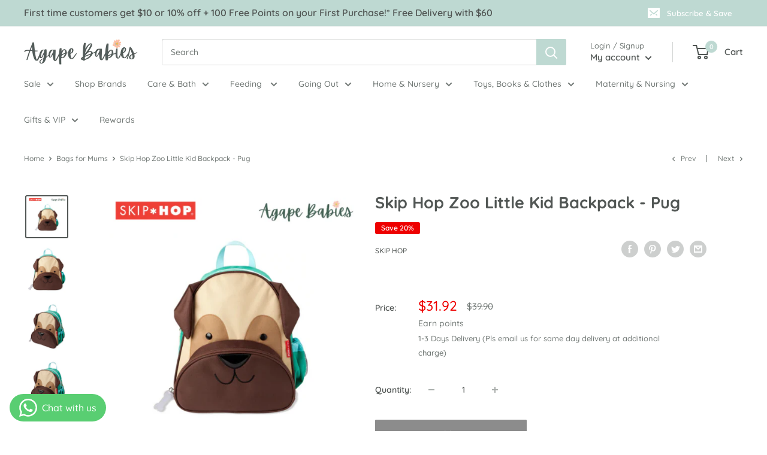

--- FILE ---
content_type: text/html; charset=utf-8
request_url: https://agapebabies.com/collections/bags-for-mums/products/skip-hop-zoo-pack-pug
body_size: 58868
content:
<!doctype html>

<html class="no-js" lang="en">
  <head>
    <meta charset="utf-8">
    <meta name="viewport" content="width=device-width, initial-scale=1.0, height=device-height, minimum-scale=1.0, maximum-scale=5.0">
    <meta name="theme-color" content="#515654"><title>Skip Hop Zoo Pack - Pug | Agape Babies Singapore
</title><meta name="description" content="Skip Hop Zoo Winter Pack - Pug, Free next day courier delivery in Singapore with min spent."><link rel="canonical" href="https://agapebabies.com/products/skip-hop-zoo-pack-pug"><link rel="shortcut icon" href="//agapebabies.com/cdn/shop/files/Favicon-04_96x96.png?v=1618973795" type="image/png"><link rel="preload" as="style" href="//agapebabies.com/cdn/shop/t/9/assets/theme.css?v=54638749410076340481616142811">
    <link rel="preload" as="script" href="//agapebabies.com/cdn/shop/t/9/assets/theme.min.js?v=164977014983380440891642698683">
    <link rel="preconnect" href="https://cdn.shopify.com">
    <link rel="preconnect" href="https://fonts.shopifycdn.com">
    <link rel="dns-prefetch" href="https://productreviews.shopifycdn.com">
    <link rel="dns-prefetch" href="https://ajax.googleapis.com">
    <link rel="dns-prefetch" href="https://maps.googleapis.com">
    <link rel="dns-prefetch" href="https://maps.gstatic.com">

    <meta property="og:type" content="product">
  <meta property="og:title" content="Skip Hop Zoo Little Kid Backpack - Pug"><meta property="og:image" content="http://agapebabies.com/cdn/shop/files/Untitled_design_-_2024-12-16T112619.008.png?v=1734328623">
    <meta property="og:image:secure_url" content="https://agapebabies.com/cdn/shop/files/Untitled_design_-_2024-12-16T112619.008.png?v=1734328623">
    <meta property="og:image:width" content="500">
    <meta property="og:image:height" content="500"><meta property="product:price:amount" content="31.92">
  <meta property="product:price:currency" content="SGD"><meta property="og:description" content="Skip Hop Zoo Winter Pack - Pug, Free next day courier delivery in Singapore with min spent."><meta property="og:url" content="https://agapebabies.com/products/skip-hop-zoo-pack-pug">
<meta property="og:site_name" content="Agape Babies"><meta name="twitter:card" content="summary"><meta name="twitter:title" content="Skip Hop Zoo Little Kid Backpack - Pug">
  <meta name="twitter:description" content="The perfect holiday gift! Whimsical details and durable materials make this special edition pack ideal for on-the-go adventures. Easily holds all the supplies your preschooler might need for a busy day of &quot;work&quot; and play, and the mesh side pocket adjusts to fit a juice box, sippy cup or water bottle. The front pouch is ideal for snacks and includes extra pockets for pencils and other travel necessities. Comfy padded straps go easy on little shoulders!

Features:

Features special edition Winter Zoo characters
Roomy main compartment
Insulated pouch for snacks
Adjustable mesh bottle pocket
Padded, adjustable comfy straps
Write-on name tag inside
Easy-to-clean lining
Phthalate-free
Size (inches): 11l x 5w x 12h; (cm): 28l x 13w x 30h

">
  <meta name="twitter:image" content="https://agapebabies.com/cdn/shop/files/Untitled_design_-_2024-12-16T112619.008_600x600_crop_center.png?v=1734328623">
    <link rel="preload" href="//agapebabies.com/cdn/fonts/quicksand/quicksand_n7.d375fe11182475f82f7bb6306a0a0e4018995610.woff2" as="font" type="font/woff2" crossorigin>
<link rel="preload" href="//agapebabies.com/cdn/fonts/quicksand/quicksand_n5.8f86b119923a62b5ca76bc9a6fb25da7a7498802.woff2" as="font" type="font/woff2" crossorigin>

<style>
  @font-face {
  font-family: Quicksand;
  font-weight: 700;
  font-style: normal;
  font-display: swap;
  src: url("//agapebabies.com/cdn/fonts/quicksand/quicksand_n7.d375fe11182475f82f7bb6306a0a0e4018995610.woff2") format("woff2"),
       url("//agapebabies.com/cdn/fonts/quicksand/quicksand_n7.8ac2ae2fc4b90ef79aaa7aedb927d39f9f9aa3f4.woff") format("woff");
}

  @font-face {
  font-family: Quicksand;
  font-weight: 500;
  font-style: normal;
  font-display: swap;
  src: url("//agapebabies.com/cdn/fonts/quicksand/quicksand_n5.8f86b119923a62b5ca76bc9a6fb25da7a7498802.woff2") format("woff2"),
       url("//agapebabies.com/cdn/fonts/quicksand/quicksand_n5.c31882e058f76d723a7b6b725ac3ca095b5a2a70.woff") format("woff");
}

@font-face {
  font-family: Quicksand;
  font-weight: 600;
  font-style: normal;
  font-display: swap;
  src: url("//agapebabies.com/cdn/fonts/quicksand/quicksand_n6.2d744c302b66242b8689223a01c2ae7d363b7b45.woff2") format("woff2"),
       url("//agapebabies.com/cdn/fonts/quicksand/quicksand_n6.0d771117677705be6acb5844d65cf2b9cbf6ea3d.woff") format("woff");
}



  @font-face {
  font-family: Quicksand;
  font-weight: 700;
  font-style: normal;
  font-display: swap;
  src: url("//agapebabies.com/cdn/fonts/quicksand/quicksand_n7.d375fe11182475f82f7bb6306a0a0e4018995610.woff2") format("woff2"),
       url("//agapebabies.com/cdn/fonts/quicksand/quicksand_n7.8ac2ae2fc4b90ef79aaa7aedb927d39f9f9aa3f4.woff") format("woff");
}

  
  

  :root {
    --default-text-font-size : 15px;
    --base-text-font-size    : 14px;
    --heading-font-family    : Quicksand, sans-serif;
    --heading-font-weight    : 700;
    --heading-font-style     : normal;
    --text-font-family       : Quicksand, sans-serif;
    --text-font-weight       : 500;
    --text-font-style        : normal;
    --text-font-bolder-weight: 600;
    --text-link-decoration   : underline;

    --text-color               : #717875;
    --text-color-rgb           : 113, 120, 117;
    --heading-color            : #515654;
    --border-color             : #ffffff;
    --border-color-rgb         : 255, 255, 255;
    --form-border-color        : #f2f2f2;
    --accent-color             : #515654;
    --accent-color-rgb         : 81, 86, 84;
    --link-color               : #515654;
    --link-color-hover         : #2c2f2e;
    --background               : #ffffff;
    --secondary-background     : #ffffff;
    --secondary-background-rgb : 255, 255, 255;
    --accent-background        : rgba(81, 86, 84, 0.08);

    --input-background: #ffffff;

    --error-color       : #f71b1b;
    --error-background  : rgba(247, 27, 27, 0.07);
    --success-color     : #48b448;
    --success-background: rgba(72, 180, 72, 0.11);

    --primary-button-background      : #05644b;
    --primary-button-background-rgb  : 5, 100, 75;
    --primary-button-text-color      : #ffffff;
    --secondary-button-background    : #fccbae;
    --secondary-button-background-rgb: 252, 203, 174;
    --secondary-button-text-color    : #515654;

    --header-background      : #ffffff;
    --header-text-color      : #515654;
    --header-light-text-color: #717875;
    --header-border-color    : rgba(113, 120, 117, 0.3);
    --header-accent-color    : #bed9d2;

    --footer-background-color:    #bed9d2;
    --footer-heading-text-color:  #515654;
    --footer-body-text-color:     #717875;
    --footer-body-text-color-rgb: 113, 120, 117;
    --footer-accent-color:        #05644b;
    --footer-accent-color-rgb:    5, 100, 75;
    --footer-border:              none;

    --flickity-arrow-color: #cccccc;--product-on-sale-accent           : #ee0000;
    --product-on-sale-accent-rgb       : 238, 0, 0;
    --product-on-sale-color            : #ffffff;
    --product-in-stock-color           : #008a00;
    --product-low-stock-color          : #4c4c4c;
    --product-sold-out-color           : #8c8c8c;
    --product-custom-label-1-background: #ff6128;
    --product-custom-label-1-color     : #ffffff;
    --product-custom-label-2-background: #fccbae;
    --product-custom-label-2-color     : #000000;
    --product-custom-label-VIP-background: #ff6128;
    --product-review-star-color        : #ffb647;

    --mobile-container-gutter : 20px;
    --desktop-container-gutter: 40px;
  }
</style>

<script>
  // IE11 does not have support for CSS variables, so we have to polyfill them
  if (!(((window || {}).CSS || {}).supports && window.CSS.supports('(--a: 0)'))) {
    const script = document.createElement('script');
    script.type = 'text/javascript';
    script.src = 'https://cdn.jsdelivr.net/npm/css-vars-ponyfill@2';
    script.onload = function() {
      cssVars({});
    };

    document.getElementsByTagName('head')[0].appendChild(script);
  }
</script>


    <script>window.performance && window.performance.mark && window.performance.mark('shopify.content_for_header.start');</script><meta name="facebook-domain-verification" content="3kmmg3xufcc2dtet9etz2i0451bkr4">
<meta id="shopify-digital-wallet" name="shopify-digital-wallet" content="/54154559686/digital_wallets/dialog">
<meta name="shopify-checkout-api-token" content="a056dc71cf920f07ee7cdf369ea65bea">
<link rel="alternate" type="application/json+oembed" href="https://agapebabies.com/products/skip-hop-zoo-pack-pug.oembed">
<script async="async" src="/checkouts/internal/preloads.js?locale=en-SG"></script>
<link rel="preconnect" href="https://shop.app" crossorigin="anonymous">
<script async="async" src="https://shop.app/checkouts/internal/preloads.js?locale=en-SG&shop_id=54154559686" crossorigin="anonymous"></script>
<script id="apple-pay-shop-capabilities" type="application/json">{"shopId":54154559686,"countryCode":"SG","currencyCode":"SGD","merchantCapabilities":["supports3DS"],"merchantId":"gid:\/\/shopify\/Shop\/54154559686","merchantName":"Agape Babies","requiredBillingContactFields":["postalAddress","email","phone"],"requiredShippingContactFields":["postalAddress","email","phone"],"shippingType":"shipping","supportedNetworks":["visa","masterCard"],"total":{"type":"pending","label":"Agape Babies","amount":"1.00"},"shopifyPaymentsEnabled":true,"supportsSubscriptions":true}</script>
<script id="shopify-features" type="application/json">{"accessToken":"a056dc71cf920f07ee7cdf369ea65bea","betas":["rich-media-storefront-analytics"],"domain":"agapebabies.com","predictiveSearch":true,"shopId":54154559686,"locale":"en"}</script>
<script>var Shopify = Shopify || {};
Shopify.shop = "agape-babies.myshopify.com";
Shopify.locale = "en";
Shopify.currency = {"active":"SGD","rate":"1.0"};
Shopify.country = "SG";
Shopify.theme = {"name":"Agape Babies X Jumpstart","id":120900550854,"schema_name":"Warehouse","schema_version":"1.16.6","theme_store_id":null,"role":"main"};
Shopify.theme.handle = "null";
Shopify.theme.style = {"id":null,"handle":null};
Shopify.cdnHost = "agapebabies.com/cdn";
Shopify.routes = Shopify.routes || {};
Shopify.routes.root = "/";</script>
<script type="module">!function(o){(o.Shopify=o.Shopify||{}).modules=!0}(window);</script>
<script>!function(o){function n(){var o=[];function n(){o.push(Array.prototype.slice.apply(arguments))}return n.q=o,n}var t=o.Shopify=o.Shopify||{};t.loadFeatures=n(),t.autoloadFeatures=n()}(window);</script>
<script>
  window.ShopifyPay = window.ShopifyPay || {};
  window.ShopifyPay.apiHost = "shop.app\/pay";
  window.ShopifyPay.redirectState = null;
</script>
<script id="shop-js-analytics" type="application/json">{"pageType":"product"}</script>
<script defer="defer" async type="module" src="//agapebabies.com/cdn/shopifycloud/shop-js/modules/v2/client.init-shop-cart-sync_dlpDe4U9.en.esm.js"></script>
<script defer="defer" async type="module" src="//agapebabies.com/cdn/shopifycloud/shop-js/modules/v2/chunk.common_FunKbpTJ.esm.js"></script>
<script type="module">
  await import("//agapebabies.com/cdn/shopifycloud/shop-js/modules/v2/client.init-shop-cart-sync_dlpDe4U9.en.esm.js");
await import("//agapebabies.com/cdn/shopifycloud/shop-js/modules/v2/chunk.common_FunKbpTJ.esm.js");

  window.Shopify.SignInWithShop?.initShopCartSync?.({"fedCMEnabled":true,"windoidEnabled":true});

</script>
<script>
  window.Shopify = window.Shopify || {};
  if (!window.Shopify.featureAssets) window.Shopify.featureAssets = {};
  window.Shopify.featureAssets['shop-js'] = {"shop-cart-sync":["modules/v2/client.shop-cart-sync_DIWHqfTk.en.esm.js","modules/v2/chunk.common_FunKbpTJ.esm.js"],"init-fed-cm":["modules/v2/client.init-fed-cm_CmNkGb1A.en.esm.js","modules/v2/chunk.common_FunKbpTJ.esm.js"],"shop-button":["modules/v2/client.shop-button_Dpfxl9vG.en.esm.js","modules/v2/chunk.common_FunKbpTJ.esm.js"],"init-shop-cart-sync":["modules/v2/client.init-shop-cart-sync_dlpDe4U9.en.esm.js","modules/v2/chunk.common_FunKbpTJ.esm.js"],"init-shop-email-lookup-coordinator":["modules/v2/client.init-shop-email-lookup-coordinator_DUdFDmvK.en.esm.js","modules/v2/chunk.common_FunKbpTJ.esm.js"],"init-windoid":["modules/v2/client.init-windoid_V_O5I0mt.en.esm.js","modules/v2/chunk.common_FunKbpTJ.esm.js"],"pay-button":["modules/v2/client.pay-button_x_P2fRzB.en.esm.js","modules/v2/chunk.common_FunKbpTJ.esm.js"],"shop-toast-manager":["modules/v2/client.shop-toast-manager_p8J9W8kY.en.esm.js","modules/v2/chunk.common_FunKbpTJ.esm.js"],"shop-cash-offers":["modules/v2/client.shop-cash-offers_CtPYbIPM.en.esm.js","modules/v2/chunk.common_FunKbpTJ.esm.js","modules/v2/chunk.modal_n1zSoh3t.esm.js"],"shop-login-button":["modules/v2/client.shop-login-button_C3-NmE42.en.esm.js","modules/v2/chunk.common_FunKbpTJ.esm.js","modules/v2/chunk.modal_n1zSoh3t.esm.js"],"avatar":["modules/v2/client.avatar_BTnouDA3.en.esm.js"],"init-shop-for-new-customer-accounts":["modules/v2/client.init-shop-for-new-customer-accounts_aeWumpsw.en.esm.js","modules/v2/client.shop-login-button_C3-NmE42.en.esm.js","modules/v2/chunk.common_FunKbpTJ.esm.js","modules/v2/chunk.modal_n1zSoh3t.esm.js"],"init-customer-accounts-sign-up":["modules/v2/client.init-customer-accounts-sign-up_CRLhpYdY.en.esm.js","modules/v2/client.shop-login-button_C3-NmE42.en.esm.js","modules/v2/chunk.common_FunKbpTJ.esm.js","modules/v2/chunk.modal_n1zSoh3t.esm.js"],"init-customer-accounts":["modules/v2/client.init-customer-accounts_BkuyBVsz.en.esm.js","modules/v2/client.shop-login-button_C3-NmE42.en.esm.js","modules/v2/chunk.common_FunKbpTJ.esm.js","modules/v2/chunk.modal_n1zSoh3t.esm.js"],"shop-follow-button":["modules/v2/client.shop-follow-button_DDNA7Aw9.en.esm.js","modules/v2/chunk.common_FunKbpTJ.esm.js","modules/v2/chunk.modal_n1zSoh3t.esm.js"],"checkout-modal":["modules/v2/client.checkout-modal_EOl6FxyC.en.esm.js","modules/v2/chunk.common_FunKbpTJ.esm.js","modules/v2/chunk.modal_n1zSoh3t.esm.js"],"lead-capture":["modules/v2/client.lead-capture_LZVhB0lN.en.esm.js","modules/v2/chunk.common_FunKbpTJ.esm.js","modules/v2/chunk.modal_n1zSoh3t.esm.js"],"shop-login":["modules/v2/client.shop-login_D4d_T_FR.en.esm.js","modules/v2/chunk.common_FunKbpTJ.esm.js","modules/v2/chunk.modal_n1zSoh3t.esm.js"],"payment-terms":["modules/v2/client.payment-terms_g-geHK5T.en.esm.js","modules/v2/chunk.common_FunKbpTJ.esm.js","modules/v2/chunk.modal_n1zSoh3t.esm.js"]};
</script>
<script>(function() {
  var isLoaded = false;
  function asyncLoad() {
    if (isLoaded) return;
    isLoaded = true;
    var urls = ["\/\/d1liekpayvooaz.cloudfront.net\/apps\/customizery\/customizery.js?shop=agape-babies.myshopify.com","https:\/\/cdn.reamaze.com\/assets\/reamaze-loader.js?shop=agape-babies.myshopify.com","https:\/\/r3-t.trackedlink.net\/_dmspt.js?shop=agape-babies.myshopify.com","https:\/\/discount.orichi.info\/Content\/front.min.js?shop=agape-babies.myshopify.com","\/\/backinstock.useamp.com\/widget\/46995_1765514598.js?category=bis\u0026v=6\u0026shop=agape-babies.myshopify.com"];
    for (var i = 0; i < urls.length; i++) {
      var s = document.createElement('script');
      s.type = 'text/javascript';
      s.async = true;
      s.src = urls[i];
      var x = document.getElementsByTagName('script')[0];
      x.parentNode.insertBefore(s, x);
    }
  };
  if(window.attachEvent) {
    window.attachEvent('onload', asyncLoad);
  } else {
    window.addEventListener('load', asyncLoad, false);
  }
})();</script>
<script id="__st">var __st={"a":54154559686,"offset":28800,"reqid":"51ef3976-bf9f-463e-b107-c5d55780c9ee-1765797133","pageurl":"agapebabies.com\/collections\/bags-for-mums\/products\/skip-hop-zoo-pack-pug","u":"3a487e2b999e","p":"product","rtyp":"product","rid":6860688785606};</script>
<script>window.ShopifyPaypalV4VisibilityTracking = true;</script>
<script id="captcha-bootstrap">!function(){'use strict';const t='contact',e='account',n='new_comment',o=[[t,t],['blogs',n],['comments',n],[t,'customer']],c=[[e,'customer_login'],[e,'guest_login'],[e,'recover_customer_password'],[e,'create_customer']],r=t=>t.map((([t,e])=>`form[action*='/${t}']:not([data-nocaptcha='true']) input[name='form_type'][value='${e}']`)).join(','),a=t=>()=>t?[...document.querySelectorAll(t)].map((t=>t.form)):[];function s(){const t=[...o],e=r(t);return a(e)}const i='password',u='form_key',d=['recaptcha-v3-token','g-recaptcha-response','h-captcha-response',i],f=()=>{try{return window.sessionStorage}catch{return}},m='__shopify_v',_=t=>t.elements[u];function p(t,e,n=!1){try{const o=window.sessionStorage,c=JSON.parse(o.getItem(e)),{data:r}=function(t){const{data:e,action:n}=t;return t[m]||n?{data:e,action:n}:{data:t,action:n}}(c);for(const[e,n]of Object.entries(r))t.elements[e]&&(t.elements[e].value=n);n&&o.removeItem(e)}catch(o){console.error('form repopulation failed',{error:o})}}const l='form_type',E='cptcha';function T(t){t.dataset[E]=!0}const w=window,h=w.document,L='Shopify',v='ce_forms',y='captcha';let A=!1;((t,e)=>{const n=(g='f06e6c50-85a8-45c8-87d0-21a2b65856fe',I='https://cdn.shopify.com/shopifycloud/storefront-forms-hcaptcha/ce_storefront_forms_captcha_hcaptcha.v1.5.2.iife.js',D={infoText:'Protected by hCaptcha',privacyText:'Privacy',termsText:'Terms'},(t,e,n)=>{const o=w[L][v],c=o.bindForm;if(c)return c(t,g,e,D).then(n);var r;o.q.push([[t,g,e,D],n]),r=I,A||(h.body.append(Object.assign(h.createElement('script'),{id:'captcha-provider',async:!0,src:r})),A=!0)});var g,I,D;w[L]=w[L]||{},w[L][v]=w[L][v]||{},w[L][v].q=[],w[L][y]=w[L][y]||{},w[L][y].protect=function(t,e){n(t,void 0,e),T(t)},Object.freeze(w[L][y]),function(t,e,n,w,h,L){const[v,y,A,g]=function(t,e,n){const i=e?o:[],u=t?c:[],d=[...i,...u],f=r(d),m=r(i),_=r(d.filter((([t,e])=>n.includes(e))));return[a(f),a(m),a(_),s()]}(w,h,L),I=t=>{const e=t.target;return e instanceof HTMLFormElement?e:e&&e.form},D=t=>v().includes(t);t.addEventListener('submit',(t=>{const e=I(t);if(!e)return;const n=D(e)&&!e.dataset.hcaptchaBound&&!e.dataset.recaptchaBound,o=_(e),c=g().includes(e)&&(!o||!o.value);(n||c)&&t.preventDefault(),c&&!n&&(function(t){try{if(!f())return;!function(t){const e=f();if(!e)return;const n=_(t);if(!n)return;const o=n.value;o&&e.removeItem(o)}(t);const e=Array.from(Array(32),(()=>Math.random().toString(36)[2])).join('');!function(t,e){_(t)||t.append(Object.assign(document.createElement('input'),{type:'hidden',name:u})),t.elements[u].value=e}(t,e),function(t,e){const n=f();if(!n)return;const o=[...t.querySelectorAll(`input[type='${i}']`)].map((({name:t})=>t)),c=[...d,...o],r={};for(const[a,s]of new FormData(t).entries())c.includes(a)||(r[a]=s);n.setItem(e,JSON.stringify({[m]:1,action:t.action,data:r}))}(t,e)}catch(e){console.error('failed to persist form',e)}}(e),e.submit())}));const S=(t,e)=>{t&&!t.dataset[E]&&(n(t,e.some((e=>e===t))),T(t))};for(const o of['focusin','change'])t.addEventListener(o,(t=>{const e=I(t);D(e)&&S(e,y())}));const B=e.get('form_key'),M=e.get(l),P=B&&M;t.addEventListener('DOMContentLoaded',(()=>{const t=y();if(P)for(const e of t)e.elements[l].value===M&&p(e,B);[...new Set([...A(),...v().filter((t=>'true'===t.dataset.shopifyCaptcha))])].forEach((e=>S(e,t)))}))}(h,new URLSearchParams(w.location.search),n,t,e,['guest_login'])})(!0,!0)}();</script>
<script integrity="sha256-52AcMU7V7pcBOXWImdc/TAGTFKeNjmkeM1Pvks/DTgc=" data-source-attribution="shopify.loadfeatures" defer="defer" src="//agapebabies.com/cdn/shopifycloud/storefront/assets/storefront/load_feature-81c60534.js" crossorigin="anonymous"></script>
<script crossorigin="anonymous" defer="defer" src="//agapebabies.com/cdn/shopifycloud/storefront/assets/shopify_pay/storefront-65b4c6d7.js?v=20250812"></script>
<script data-source-attribution="shopify.dynamic_checkout.dynamic.init">var Shopify=Shopify||{};Shopify.PaymentButton=Shopify.PaymentButton||{isStorefrontPortableWallets:!0,init:function(){window.Shopify.PaymentButton.init=function(){};var t=document.createElement("script");t.src="https://agapebabies.com/cdn/shopifycloud/portable-wallets/latest/portable-wallets.en.js",t.type="module",document.head.appendChild(t)}};
</script>
<script data-source-attribution="shopify.dynamic_checkout.buyer_consent">
  function portableWalletsHideBuyerConsent(e){var t=document.getElementById("shopify-buyer-consent"),n=document.getElementById("shopify-subscription-policy-button");t&&n&&(t.classList.add("hidden"),t.setAttribute("aria-hidden","true"),n.removeEventListener("click",e))}function portableWalletsShowBuyerConsent(e){var t=document.getElementById("shopify-buyer-consent"),n=document.getElementById("shopify-subscription-policy-button");t&&n&&(t.classList.remove("hidden"),t.removeAttribute("aria-hidden"),n.addEventListener("click",e))}window.Shopify?.PaymentButton&&(window.Shopify.PaymentButton.hideBuyerConsent=portableWalletsHideBuyerConsent,window.Shopify.PaymentButton.showBuyerConsent=portableWalletsShowBuyerConsent);
</script>
<script>
  function portableWalletsCleanup(e){e&&e.src&&console.error("Failed to load portable wallets script "+e.src);var t=document.querySelectorAll("shopify-accelerated-checkout .shopify-payment-button__skeleton, shopify-accelerated-checkout-cart .wallet-cart-button__skeleton"),e=document.getElementById("shopify-buyer-consent");for(let e=0;e<t.length;e++)t[e].remove();e&&e.remove()}function portableWalletsNotLoadedAsModule(e){e instanceof ErrorEvent&&"string"==typeof e.message&&e.message.includes("import.meta")&&"string"==typeof e.filename&&e.filename.includes("portable-wallets")&&(window.removeEventListener("error",portableWalletsNotLoadedAsModule),window.Shopify.PaymentButton.failedToLoad=e,"loading"===document.readyState?document.addEventListener("DOMContentLoaded",window.Shopify.PaymentButton.init):window.Shopify.PaymentButton.init())}window.addEventListener("error",portableWalletsNotLoadedAsModule);
</script>

<script type="module" src="https://agapebabies.com/cdn/shopifycloud/portable-wallets/latest/portable-wallets.en.js" onError="portableWalletsCleanup(this)" crossorigin="anonymous"></script>
<script nomodule>
  document.addEventListener("DOMContentLoaded", portableWalletsCleanup);
</script>

<link id="shopify-accelerated-checkout-styles" rel="stylesheet" media="screen" href="https://agapebabies.com/cdn/shopifycloud/portable-wallets/latest/accelerated-checkout-backwards-compat.css" crossorigin="anonymous">
<style id="shopify-accelerated-checkout-cart">
        #shopify-buyer-consent {
  margin-top: 1em;
  display: inline-block;
  width: 100%;
}

#shopify-buyer-consent.hidden {
  display: none;
}

#shopify-subscription-policy-button {
  background: none;
  border: none;
  padding: 0;
  text-decoration: underline;
  font-size: inherit;
  cursor: pointer;
}

#shopify-subscription-policy-button::before {
  box-shadow: none;
}

      </style>

<script>window.performance && window.performance.mark && window.performance.mark('shopify.content_for_header.end');</script>

    <link rel="stylesheet" href="//agapebabies.com/cdn/shop/t/9/assets/theme.css?v=54638749410076340481616142811">
    <link rel="stylesheet" href="//agapebabies.com/cdn/shop/t/9/assets/jsc-resets-styles.css?v=163282589542254738931631079735">


    
  <script type="application/ld+json">
  {
    "@context": "http://schema.org",
    "@type": "Product",
    "offers": [{
          "@type": "Offer",
          "name": "Default Title",
          "availability":"https://schema.org/OutOfStock",
          "price": 31.92,
          "priceCurrency": "SGD",
          "priceValidUntil": "2025-12-25","sku": "SH9L750910","url": "/products/skip-hop-zoo-pack-pug?variant=40557223674054"
        }
],
    "brand": {
      "name": "Skip Hop"
    },
    "name": "Skip Hop Zoo Little Kid Backpack - Pug",
    "description": "The perfect holiday gift! Whimsical details and durable materials make this special edition pack ideal for on-the-go adventures. Easily holds all the supplies your preschooler might need for a busy day of \"work\" and play, and the mesh side pocket adjusts to fit a juice box, sippy cup or water bottle. The front pouch is ideal for snacks and includes extra pockets for pencils and other travel necessities. Comfy padded straps go easy on little shoulders!\n\nFeatures:\n\nFeatures special edition Winter Zoo characters\nRoomy main compartment\nInsulated pouch for snacks\nAdjustable mesh bottle pocket\nPadded, adjustable comfy straps\nWrite-on name tag inside\nEasy-to-clean lining\nPhthalate-free\nSize (inches): 11l x 5w x 12h; (cm): 28l x 13w x 30h\n\n",
    "category": "Backpacks",
    "url": "/products/skip-hop-zoo-pack-pug",
    "sku": "SH9L750910",
    "image": {
      "@type": "ImageObject",
      "url": "https://agapebabies.com/cdn/shop/files/Untitled_design_-_2024-12-16T112619.008_1024x.png?v=1734328623",
      "image": "https://agapebabies.com/cdn/shop/files/Untitled_design_-_2024-12-16T112619.008_1024x.png?v=1734328623",
      "name": "Skip Hop Zoo Little Kid Backpack - Pug",
      "width": "1024",
      "height": "1024"
    }
  }
  </script>



  <script type="application/ld+json">
  {
    "@context": "http://schema.org",
    "@type": "BreadcrumbList",
  "itemListElement": [{
      "@type": "ListItem",
      "position": 1,
      "name": "Home",
      "item": "https://agapebabies.com"
    },{
          "@type": "ListItem",
          "position": 2,
          "name": "Bags for Mums",
          "item": "https://agapebabies.com/collections/bags-for-mums"
        }, {
          "@type": "ListItem",
          "position": 3,
          "name": "Skip Hop Zoo Little Kid Backpack - Pug",
          "item": "https://agapebabies.com/collections/bags-for-mums/products/skip-hop-zoo-pack-pug"
        }]
  }
  </script>


    <script>
      // This allows to expose several variables to the global scope, to be used in scripts
      window.theme = {
        pageType: "product",
        cartCount: 0,
        moneyFormat: "${{amount}}",
        moneyWithCurrencyFormat: "${{amount}} SGD",
        showDiscount: true,
        discountMode: "percentage",
        searchMode: "product,article,page",
        searchUnavailableProducts: "last",
        cartType: "drawer"
      };

      window.routes = {
        rootUrl: "\/",
        rootUrlWithoutSlash: '',
        cartUrl: "\/cart",
        cartAddUrl: "\/cart\/add",
        cartChangeUrl: "\/cart\/change",
        searchUrl: "\/search",
        productRecommendationsUrl: "\/recommendations\/products"
      };

      window.languages = {
        productRegularPrice: "Regular price",
        productSalePrice: "Sale price",
        collectionOnSaleLabel: "Save {{savings}}",
        productFormUnavailable: "Unavailable",
        productFormAddToCart: "Add to cart",
        productFormSoldOut: "Sold out",
        productAdded: "Product has been added to your cart",
        productAddedShort: "Added!",
        shippingEstimatorNoResults: "No shipping could be found for your address.",
        shippingEstimatorOneResult: "There is one shipping rate for your address:",
        shippingEstimatorMultipleResults: "There are {{count}} shipping rates for your address:",
        shippingEstimatorErrors: "There are some errors:"
      };

      window.lazySizesConfig = {
        loadHidden: false,
        hFac: 0.8,
        expFactor: 3,
        customMedia: {
          '--phone': '(max-width: 640px)',
          '--tablet': '(min-width: 641px) and (max-width: 1023px)',
          '--lap': '(min-width: 1024px)'
        }
      };

      document.documentElement.className = document.documentElement.className.replace('no-js', 'js');
    </script><script src="https://code.jquery.com/jquery-3.2.1.min.js" defer></script>
    <script src="https://cdnjs.cloudflare.com/ajax/libs/flickity/2.2.2/flickity.pkgd.min.js" defer></script>
    <script src="//agapebabies.com/cdn/shop/t/9/assets/theme.min.js?v=164977014983380440891642698683" defer></script>
    <script src="//agapebabies.com/cdn/shop/t/9/assets/custom.js?v=90373254691674712701616142810" defer></script>
    <script src="//agapebabies.com/cdn/shop/t/9/assets/jsc-resets-scripts.js?v=115764932702137949211628483636" defer></script><script>
        (function () {
          window.onpageshow = function() {
            // We force re-freshing the cart content onpageshow, as most browsers will serve a cache copy when hitting the
            // back button, which cause staled data
            document.documentElement.dispatchEvent(new CustomEvent('cart:refresh', {
              bubbles: true,
              detail: {scrollToTop: false}
            }));
          };
        })();
      </script><!--begin-boost-pfs-filter-css-->
  <link rel="preload stylesheet" href="//agapebabies.com/cdn/shop/t/9/assets/boost-pfs-instant-search.css?v=82219410477718393611618819161" as="style"><link href="//agapebabies.com/cdn/shop/t/9/assets/boost-pfs-custom.css?v=26070741543897968241624006390" rel="stylesheet" type="text/css" media="all" />
<style data-id="boost-pfs-style" type="text/css">
      .boost-pfs-filter-option-title-text {}

     .boost-pfs-filter-tree-v .boost-pfs-filter-option-title-text:before {}
      .boost-pfs-filter-tree-v .boost-pfs-filter-option.boost-pfs-filter-option-collapsed .boost-pfs-filter-option-title-text:before {}
      .boost-pfs-filter-tree-h .boost-pfs-filter-option-title-heading:before {
        border-right-color: ;
        border-bottom-color: ;
      }

      .boost-pfs-filter-option-content .boost-pfs-filter-option-item-list .boost-pfs-filter-option-item button,
      .boost-pfs-filter-option-content .boost-pfs-filter-option-item-list .boost-pfs-filter-option-item .boost-pfs-filter-button,
      .boost-pfs-filter-option-range-amount input,
      .boost-pfs-filter-tree-v .boost-pfs-filter-refine-by .boost-pfs-filter-refine-by-items .refine-by-item,
      .boost-pfs-filter-refine-by-wrapper-v .boost-pfs-filter-refine-by .boost-pfs-filter-refine-by-items .refine-by-item,
      .boost-pfs-filter-refine-by .boost-pfs-filter-option-title,
      .boost-pfs-filter-refine-by .boost-pfs-filter-refine-by-items .refine-by-item>a,
      .boost-pfs-filter-refine-by>span,
      .boost-pfs-filter-clear,
      .boost-pfs-filter-clear-all{}

      .boost-pfs-filter-option-multi-level-collections .boost-pfs-filter-option-multi-level-list .boost-pfs-filter-option-item .boost-pfs-filter-button-arrow .boost-pfs-arrow:before,
      .boost-pfs-filter-option-multi-level-tag .boost-pfs-filter-option-multi-level-list .boost-pfs-filter-option-item .boost-pfs-filter-button-arrow .boost-pfs-arrow:before {}

      .boost-pfs-filter-refine-by .boost-pfs-filter-refine-by-items .refine-by-item .boost-pfs-filter-clear:before,
      .boost-pfs-filter-refine-by .boost-pfs-filter-refine-by-items .refine-by-item .boost-pfs-filter-clear:after {
        background: ;
      }

      .boost-pfs-filter-tree-mobile-button button,
      .boost-pfs-filter-top-sorting-mobile button {}
      .boost-pfs-filter-top-sorting-mobile button>span:after {}
    </style>
<!--end-boost-pfs-filter-css-->



  <link href="https://d3hw6dc1ow8pp2.cloudfront.net/styles/main.min.css" rel="stylesheet" type="text/css">
<style type="text/css">
.okeReviews .okeReviews-reviewsWidget-header-controls-writeReview {
        display: inline-block;
    }
    .okeReviews .okeReviews-reviewsWidget.is-okeReviews-empty {
        display: block;
    }
</style>
<script type="application/json" id="oke-reviews-settings">
{"analyticsSettings":{"provider":"none"},"disableInitialReviewsFetchOnProducts":false,"locale":"en","omitMicrodata":true,"subscriberId":"334e3e23-3c38-413e-b135-c950d10c3c42","recorderPlus":true,"recorderQandaPlus":true}
</script>

  
  

  
<script type="application/ld+json">
      {
        "@context": "http://schema.org/",
        "@type": "Product",
        "name": "Skip Hop Zoo Little Kid Backpack - Pug",
        "image": "https://agapebabies.com/cdn/shop/files/Untitled_design_-_2024-12-16T112619.008_450x450.png?v=1734328623",
        "description": "The perfect holiday gift! Whimsical details and durable materials make this special edition pack ideal for on-the-go adventures. Easily holds all the supplies your preschooler might need for a busy day of \u0026quot;work\u0026quot; and play, and the mesh side pocket adjusts to fit a juice box, sippy cup or water bottle. The front pouch is ideal for snacks and includes extra pockets for pencils and other travel necessities. Comfy padded straps go easy on little shoulders!\n\nFeatures:\n\nFeatures special edition Winter Zoo characters\nRoomy main compartment\nInsulated pouch for snacks\nAdjustable mesh bottle pocket\nPadded, adjustable comfy straps\nWrite-on name tag inside\nEasy-to-clean lining\nPhthalate-free\nSize (inches): 11l x 5w x 12h; (cm): 28l x 13w x 30h",
        "mpn": "6860688785606",
        "brand": {
          "@type": "Thing",
          "name": "Skip Hop"
        },
        "offers": {
          "@type": "Offer",
          "priceCurrency": "SGD",
          "price": "31.92",
          "availability": "OutOfStock",
          "seller": {
            "@type": "Organization",
            "name": "Agape Babies"
          }
        }
        
      }
    </script>
  



  <!-- REAMAZE INTEGRATION START - DO NOT REMOVE -->
<!-- Reamaze Config file - DO NOT REMOVE -->
<script type="text/javascript">
  var _support = _support || { 'ui': {}, 'user': {} };
  _support.account = "agape-babies";
</script>

<!-- reamaze_embeddable_24053_s -->
<!-- Embeddable - Agape Babies Chat / Contact Form Shoutbox -->
<script type="text/javascript">
  var _support = _support || { 'ui': {}, 'user': {} };
  _support['account'] = 'agape-babies';
  _support['ui']['contactMode'] = 'mixed';
  _support['ui']['enableKb'] = 'true';
  _support['ui']['styles'] = {
    widgetColor: 'rgba(16, 162, 197, 1)',
    gradient: true,
  };
  _support['ui']['shoutboxFacesMode'] = "default";
  _support['ui']['shoutboxHeaderLogo'] = true;
  _support['ui']['widget'] = {
    img: 'https://cdn.shopify.com/s/files/1/0541/5455/9686/files/Favicon-04_256x256.png?v=1618973795',
    displayOn: 'all',
    label: {
      text: 'Let us know if you have any questions! &#128522;',
      mode: "notification",
      delay: 3,
      duration: 30,
      sound: true,
    },
    position: {
      bottom: '40px',
      right: '22px'
    },
    mobilePosition: {
      bottom: '40px',
      right: '22px'
    }
  };
  _support['apps'] = {
    recentConversations: {},
    faq: {"enabled":true},
    orders: {"enabled":true}
  };
</script>
<!-- reamaze_embeddable_24053_e -->



<!-- Reamaze SSO file - DO NOT REMOVE -->


<!-- REAMAZE INTEGRATION END - DO NOT REMOVE -->

  <!-- Dotdigital Script -->
  <script>
  var dm_insight_id ='DM-6565096411-03';

  (function(w,d,u,t,o,c){w['dmtrackingobjectname']=o;c=d.createElement(t);c.async=1;c.src=u;t=d.getElementsByTagName
        (t)[0];t.parentNode.insertBefore(c,t);w[o]=w[o]||function(){(w[o].q=w[o].q||[]).push(arguments);};w[o]('track');
        })(window, document, '//static.trackedweb.net/js/_dmptv4.js', 'script', 'dmPt');
  </script>
  <!-- Dotdigital Script -->
  <script>
  !function(t,n){function o(n){var o=t.getElementsByTagName("script")[0],i=t.createElement("script");i.src=n,i.crossOrigin="",o.parentNode.insertBefore(i,o)}if(!n.isLoyaltyLion){window.loyaltylion=n,void 0===window.lion&&(window.lion=n),n.version=2,n.isLoyaltyLion=!0;var i=new Date,e=i.getFullYear().toString()+i.getMonth().toString()+i.getDate().toString();o("https://sdk.loyaltylion.net/static/2/loader.js?t="+e);var r=!1;n.init=function(t){if(r)throw new Error("Cannot call lion.init more than once");r=!0;var a=n._token=t.token;if(!a)throw new Error("Token must be supplied to lion.init");for(var l=[],s="_push configure bootstrap shutdown on removeListener authenticateCustomer".split(" "),c=0;c<s.length;c+=1)!function(t,n){t[n]=function(){l.push([n,Array.prototype.slice.call(arguments,0)])}}(n,s[c]);o("https://sdk.loyaltylion.net/sdk/start/"+a+".js?t="+e+i.getHours().toString()),n._initData=t,n._buffer=l}}}(document,window.loyaltylion||[]);

  
    
      loyaltylion.init({ token: "8cbfd9f822e39faf7c0fd7861e8d2862" });
    
  
</script>

<!-- BEGIN app block: shopify://apps/whatsapp-button/blocks/app-embed-block/96d80a63-e860-4262-a001-8b82ac4d00e6 --><script>
    (function() {
        function asyncLoad() {
            var url = 'https://whatsapp-button.eazeapps.io/api/buttonInstallation/scriptTag?shopId=28073&v=1758649152';
            var s = document.createElement('script');
            s.type = 'text/javascript';
            s.async = true;
            s.src = url;
            var x = document.getElementsByTagName('script')[0];
            x.parentNode.insertBefore(s, x);
        };
        if(window.attachEvent) {
            window.attachEvent('onload', asyncLoad);
        } else {
            window.addEventListener('load', asyncLoad, false);
        }
    })();
</script>

<!-- END app block --><link href="https://monorail-edge.shopifysvc.com" rel="dns-prefetch">
<script>(function(){if ("sendBeacon" in navigator && "performance" in window) {try {var session_token_from_headers = performance.getEntriesByType('navigation')[0].serverTiming.find(x => x.name == '_s').description;} catch {var session_token_from_headers = undefined;}var session_cookie_matches = document.cookie.match(/_shopify_s=([^;]*)/);var session_token_from_cookie = session_cookie_matches && session_cookie_matches.length === 2 ? session_cookie_matches[1] : "";var session_token = session_token_from_headers || session_token_from_cookie || "";function handle_abandonment_event(e) {var entries = performance.getEntries().filter(function(entry) {return /monorail-edge.shopifysvc.com/.test(entry.name);});if (!window.abandonment_tracked && entries.length === 0) {window.abandonment_tracked = true;var currentMs = Date.now();var navigation_start = performance.timing.navigationStart;var payload = {shop_id: 54154559686,url: window.location.href,navigation_start,duration: currentMs - navigation_start,session_token,page_type: "product"};window.navigator.sendBeacon("https://monorail-edge.shopifysvc.com/v1/produce", JSON.stringify({schema_id: "online_store_buyer_site_abandonment/1.1",payload: payload,metadata: {event_created_at_ms: currentMs,event_sent_at_ms: currentMs}}));}}window.addEventListener('pagehide', handle_abandonment_event);}}());</script>
<script id="web-pixels-manager-setup">(function e(e,d,r,n,o){if(void 0===o&&(o={}),!Boolean(null===(a=null===(i=window.Shopify)||void 0===i?void 0:i.analytics)||void 0===a?void 0:a.replayQueue)){var i,a;window.Shopify=window.Shopify||{};var t=window.Shopify;t.analytics=t.analytics||{};var s=t.analytics;s.replayQueue=[],s.publish=function(e,d,r){return s.replayQueue.push([e,d,r]),!0};try{self.performance.mark("wpm:start")}catch(e){}var l=function(){var e={modern:/Edge?\/(1{2}[4-9]|1[2-9]\d|[2-9]\d{2}|\d{4,})\.\d+(\.\d+|)|Firefox\/(1{2}[4-9]|1[2-9]\d|[2-9]\d{2}|\d{4,})\.\d+(\.\d+|)|Chrom(ium|e)\/(9{2}|\d{3,})\.\d+(\.\d+|)|(Maci|X1{2}).+ Version\/(15\.\d+|(1[6-9]|[2-9]\d|\d{3,})\.\d+)([,.]\d+|)( \(\w+\)|)( Mobile\/\w+|) Safari\/|Chrome.+OPR\/(9{2}|\d{3,})\.\d+\.\d+|(CPU[ +]OS|iPhone[ +]OS|CPU[ +]iPhone|CPU IPhone OS|CPU iPad OS)[ +]+(15[._]\d+|(1[6-9]|[2-9]\d|\d{3,})[._]\d+)([._]\d+|)|Android:?[ /-](13[3-9]|1[4-9]\d|[2-9]\d{2}|\d{4,})(\.\d+|)(\.\d+|)|Android.+Firefox\/(13[5-9]|1[4-9]\d|[2-9]\d{2}|\d{4,})\.\d+(\.\d+|)|Android.+Chrom(ium|e)\/(13[3-9]|1[4-9]\d|[2-9]\d{2}|\d{4,})\.\d+(\.\d+|)|SamsungBrowser\/([2-9]\d|\d{3,})\.\d+/,legacy:/Edge?\/(1[6-9]|[2-9]\d|\d{3,})\.\d+(\.\d+|)|Firefox\/(5[4-9]|[6-9]\d|\d{3,})\.\d+(\.\d+|)|Chrom(ium|e)\/(5[1-9]|[6-9]\d|\d{3,})\.\d+(\.\d+|)([\d.]+$|.*Safari\/(?![\d.]+ Edge\/[\d.]+$))|(Maci|X1{2}).+ Version\/(10\.\d+|(1[1-9]|[2-9]\d|\d{3,})\.\d+)([,.]\d+|)( \(\w+\)|)( Mobile\/\w+|) Safari\/|Chrome.+OPR\/(3[89]|[4-9]\d|\d{3,})\.\d+\.\d+|(CPU[ +]OS|iPhone[ +]OS|CPU[ +]iPhone|CPU IPhone OS|CPU iPad OS)[ +]+(10[._]\d+|(1[1-9]|[2-9]\d|\d{3,})[._]\d+)([._]\d+|)|Android:?[ /-](13[3-9]|1[4-9]\d|[2-9]\d{2}|\d{4,})(\.\d+|)(\.\d+|)|Mobile Safari.+OPR\/([89]\d|\d{3,})\.\d+\.\d+|Android.+Firefox\/(13[5-9]|1[4-9]\d|[2-9]\d{2}|\d{4,})\.\d+(\.\d+|)|Android.+Chrom(ium|e)\/(13[3-9]|1[4-9]\d|[2-9]\d{2}|\d{4,})\.\d+(\.\d+|)|Android.+(UC? ?Browser|UCWEB|U3)[ /]?(15\.([5-9]|\d{2,})|(1[6-9]|[2-9]\d|\d{3,})\.\d+)\.\d+|SamsungBrowser\/(5\.\d+|([6-9]|\d{2,})\.\d+)|Android.+MQ{2}Browser\/(14(\.(9|\d{2,})|)|(1[5-9]|[2-9]\d|\d{3,})(\.\d+|))(\.\d+|)|K[Aa][Ii]OS\/(3\.\d+|([4-9]|\d{2,})\.\d+)(\.\d+|)/},d=e.modern,r=e.legacy,n=navigator.userAgent;return n.match(d)?"modern":n.match(r)?"legacy":"unknown"}(),u="modern"===l?"modern":"legacy",c=(null!=n?n:{modern:"",legacy:""})[u],f=function(e){return[e.baseUrl,"/wpm","/b",e.hashVersion,"modern"===e.buildTarget?"m":"l",".js"].join("")}({baseUrl:d,hashVersion:r,buildTarget:u}),m=function(e){var d=e.version,r=e.bundleTarget,n=e.surface,o=e.pageUrl,i=e.monorailEndpoint;return{emit:function(e){var a=e.status,t=e.errorMsg,s=(new Date).getTime(),l=JSON.stringify({metadata:{event_sent_at_ms:s},events:[{schema_id:"web_pixels_manager_load/3.1",payload:{version:d,bundle_target:r,page_url:o,status:a,surface:n,error_msg:t},metadata:{event_created_at_ms:s}}]});if(!i)return console&&console.warn&&console.warn("[Web Pixels Manager] No Monorail endpoint provided, skipping logging."),!1;try{return self.navigator.sendBeacon.bind(self.navigator)(i,l)}catch(e){}var u=new XMLHttpRequest;try{return u.open("POST",i,!0),u.setRequestHeader("Content-Type","text/plain"),u.send(l),!0}catch(e){return console&&console.warn&&console.warn("[Web Pixels Manager] Got an unhandled error while logging to Monorail."),!1}}}}({version:r,bundleTarget:l,surface:e.surface,pageUrl:self.location.href,monorailEndpoint:e.monorailEndpoint});try{o.browserTarget=l,function(e){var d=e.src,r=e.async,n=void 0===r||r,o=e.onload,i=e.onerror,a=e.sri,t=e.scriptDataAttributes,s=void 0===t?{}:t,l=document.createElement("script"),u=document.querySelector("head"),c=document.querySelector("body");if(l.async=n,l.src=d,a&&(l.integrity=a,l.crossOrigin="anonymous"),s)for(var f in s)if(Object.prototype.hasOwnProperty.call(s,f))try{l.dataset[f]=s[f]}catch(e){}if(o&&l.addEventListener("load",o),i&&l.addEventListener("error",i),u)u.appendChild(l);else{if(!c)throw new Error("Did not find a head or body element to append the script");c.appendChild(l)}}({src:f,async:!0,onload:function(){if(!function(){var e,d;return Boolean(null===(d=null===(e=window.Shopify)||void 0===e?void 0:e.analytics)||void 0===d?void 0:d.initialized)}()){var d=window.webPixelsManager.init(e)||void 0;if(d){var r=window.Shopify.analytics;r.replayQueue.forEach((function(e){var r=e[0],n=e[1],o=e[2];d.publishCustomEvent(r,n,o)})),r.replayQueue=[],r.publish=d.publishCustomEvent,r.visitor=d.visitor,r.initialized=!0}}},onerror:function(){return m.emit({status:"failed",errorMsg:"".concat(f," has failed to load")})},sri:function(e){var d=/^sha384-[A-Za-z0-9+/=]+$/;return"string"==typeof e&&d.test(e)}(c)?c:"",scriptDataAttributes:o}),m.emit({status:"loading"})}catch(e){m.emit({status:"failed",errorMsg:(null==e?void 0:e.message)||"Unknown error"})}}})({shopId: 54154559686,storefrontBaseUrl: "https://agapebabies.com",extensionsBaseUrl: "https://extensions.shopifycdn.com/cdn/shopifycloud/web-pixels-manager",monorailEndpoint: "https://monorail-edge.shopifysvc.com/unstable/produce_batch",surface: "storefront-renderer",enabledBetaFlags: ["2dca8a86"],webPixelsConfigList: [{"id":"68944070","eventPayloadVersion":"v1","runtimeContext":"LAX","scriptVersion":"1","type":"CUSTOM","privacyPurposes":["ANALYTICS"],"name":"Google Analytics tag (migrated)"},{"id":"shopify-app-pixel","configuration":"{}","eventPayloadVersion":"v1","runtimeContext":"STRICT","scriptVersion":"0450","apiClientId":"shopify-pixel","type":"APP","privacyPurposes":["ANALYTICS","MARKETING"]},{"id":"shopify-custom-pixel","eventPayloadVersion":"v1","runtimeContext":"LAX","scriptVersion":"0450","apiClientId":"shopify-pixel","type":"CUSTOM","privacyPurposes":["ANALYTICS","MARKETING"]}],isMerchantRequest: false,initData: {"shop":{"name":"Agape Babies","paymentSettings":{"currencyCode":"SGD"},"myshopifyDomain":"agape-babies.myshopify.com","countryCode":"SG","storefrontUrl":"https:\/\/agapebabies.com"},"customer":null,"cart":null,"checkout":null,"productVariants":[{"price":{"amount":31.92,"currencyCode":"SGD"},"product":{"title":"Skip Hop Zoo Little Kid Backpack - Pug","vendor":"Skip Hop","id":"6860688785606","untranslatedTitle":"Skip Hop Zoo Little Kid Backpack - Pug","url":"\/products\/skip-hop-zoo-pack-pug","type":"Backpacks"},"id":"40557223674054","image":{"src":"\/\/agapebabies.com\/cdn\/shop\/files\/Untitled_design_-_2024-12-16T112619.008.png?v=1734328623"},"sku":"SH9L750910","title":"Default Title","untranslatedTitle":"Default Title"}],"purchasingCompany":null},},"https://agapebabies.com/cdn","ae1676cfwd2530674p4253c800m34e853cb",{"modern":"","legacy":""},{"shopId":"54154559686","storefrontBaseUrl":"https:\/\/agapebabies.com","extensionBaseUrl":"https:\/\/extensions.shopifycdn.com\/cdn\/shopifycloud\/web-pixels-manager","surface":"storefront-renderer","enabledBetaFlags":"[\"2dca8a86\"]","isMerchantRequest":"false","hashVersion":"ae1676cfwd2530674p4253c800m34e853cb","publish":"custom","events":"[[\"page_viewed\",{}],[\"product_viewed\",{\"productVariant\":{\"price\":{\"amount\":31.92,\"currencyCode\":\"SGD\"},\"product\":{\"title\":\"Skip Hop Zoo Little Kid Backpack - Pug\",\"vendor\":\"Skip Hop\",\"id\":\"6860688785606\",\"untranslatedTitle\":\"Skip Hop Zoo Little Kid Backpack - Pug\",\"url\":\"\/products\/skip-hop-zoo-pack-pug\",\"type\":\"Backpacks\"},\"id\":\"40557223674054\",\"image\":{\"src\":\"\/\/agapebabies.com\/cdn\/shop\/files\/Untitled_design_-_2024-12-16T112619.008.png?v=1734328623\"},\"sku\":\"SH9L750910\",\"title\":\"Default Title\",\"untranslatedTitle\":\"Default Title\"}}]]"});</script><script>
  window.ShopifyAnalytics = window.ShopifyAnalytics || {};
  window.ShopifyAnalytics.meta = window.ShopifyAnalytics.meta || {};
  window.ShopifyAnalytics.meta.currency = 'SGD';
  var meta = {"product":{"id":6860688785606,"gid":"gid:\/\/shopify\/Product\/6860688785606","vendor":"Skip Hop","type":"Backpacks","variants":[{"id":40557223674054,"price":3192,"name":"Skip Hop Zoo Little Kid Backpack - Pug","public_title":null,"sku":"SH9L750910"}],"remote":false},"page":{"pageType":"product","resourceType":"product","resourceId":6860688785606}};
  for (var attr in meta) {
    window.ShopifyAnalytics.meta[attr] = meta[attr];
  }
</script>
<script class="analytics">
  (function () {
    var customDocumentWrite = function(content) {
      var jquery = null;

      if (window.jQuery) {
        jquery = window.jQuery;
      } else if (window.Checkout && window.Checkout.$) {
        jquery = window.Checkout.$;
      }

      if (jquery) {
        jquery('body').append(content);
      }
    };

    var hasLoggedConversion = function(token) {
      if (token) {
        return document.cookie.indexOf('loggedConversion=' + token) !== -1;
      }
      return false;
    }

    var setCookieIfConversion = function(token) {
      if (token) {
        var twoMonthsFromNow = new Date(Date.now());
        twoMonthsFromNow.setMonth(twoMonthsFromNow.getMonth() + 2);

        document.cookie = 'loggedConversion=' + token + '; expires=' + twoMonthsFromNow;
      }
    }

    var trekkie = window.ShopifyAnalytics.lib = window.trekkie = window.trekkie || [];
    if (trekkie.integrations) {
      return;
    }
    trekkie.methods = [
      'identify',
      'page',
      'ready',
      'track',
      'trackForm',
      'trackLink'
    ];
    trekkie.factory = function(method) {
      return function() {
        var args = Array.prototype.slice.call(arguments);
        args.unshift(method);
        trekkie.push(args);
        return trekkie;
      };
    };
    for (var i = 0; i < trekkie.methods.length; i++) {
      var key = trekkie.methods[i];
      trekkie[key] = trekkie.factory(key);
    }
    trekkie.load = function(config) {
      trekkie.config = config || {};
      trekkie.config.initialDocumentCookie = document.cookie;
      var first = document.getElementsByTagName('script')[0];
      var script = document.createElement('script');
      script.type = 'text/javascript';
      script.onerror = function(e) {
        var scriptFallback = document.createElement('script');
        scriptFallback.type = 'text/javascript';
        scriptFallback.onerror = function(error) {
                var Monorail = {
      produce: function produce(monorailDomain, schemaId, payload) {
        var currentMs = new Date().getTime();
        var event = {
          schema_id: schemaId,
          payload: payload,
          metadata: {
            event_created_at_ms: currentMs,
            event_sent_at_ms: currentMs
          }
        };
        return Monorail.sendRequest("https://" + monorailDomain + "/v1/produce", JSON.stringify(event));
      },
      sendRequest: function sendRequest(endpointUrl, payload) {
        // Try the sendBeacon API
        if (window && window.navigator && typeof window.navigator.sendBeacon === 'function' && typeof window.Blob === 'function' && !Monorail.isIos12()) {
          var blobData = new window.Blob([payload], {
            type: 'text/plain'
          });

          if (window.navigator.sendBeacon(endpointUrl, blobData)) {
            return true;
          } // sendBeacon was not successful

        } // XHR beacon

        var xhr = new XMLHttpRequest();

        try {
          xhr.open('POST', endpointUrl);
          xhr.setRequestHeader('Content-Type', 'text/plain');
          xhr.send(payload);
        } catch (e) {
          console.log(e);
        }

        return false;
      },
      isIos12: function isIos12() {
        return window.navigator.userAgent.lastIndexOf('iPhone; CPU iPhone OS 12_') !== -1 || window.navigator.userAgent.lastIndexOf('iPad; CPU OS 12_') !== -1;
      }
    };
    Monorail.produce('monorail-edge.shopifysvc.com',
      'trekkie_storefront_load_errors/1.1',
      {shop_id: 54154559686,
      theme_id: 120900550854,
      app_name: "storefront",
      context_url: window.location.href,
      source_url: "//agapebabies.com/cdn/s/trekkie.storefront.1a0636ab3186d698599065cb6ce9903ebacdd71a.min.js"});

        };
        scriptFallback.async = true;
        scriptFallback.src = '//agapebabies.com/cdn/s/trekkie.storefront.1a0636ab3186d698599065cb6ce9903ebacdd71a.min.js';
        first.parentNode.insertBefore(scriptFallback, first);
      };
      script.async = true;
      script.src = '//agapebabies.com/cdn/s/trekkie.storefront.1a0636ab3186d698599065cb6ce9903ebacdd71a.min.js';
      first.parentNode.insertBefore(script, first);
    };
    trekkie.load(
      {"Trekkie":{"appName":"storefront","development":false,"defaultAttributes":{"shopId":54154559686,"isMerchantRequest":null,"themeId":120900550854,"themeCityHash":"12158428494628077051","contentLanguage":"en","currency":"SGD","eventMetadataId":"0b88dffc-e3b9-45ed-b3f2-87c6d46ff9db"},"isServerSideCookieWritingEnabled":true,"monorailRegion":"shop_domain"},"Session Attribution":{},"S2S":{"facebookCapiEnabled":false,"source":"trekkie-storefront-renderer","apiClientId":580111}}
    );

    var loaded = false;
    trekkie.ready(function() {
      if (loaded) return;
      loaded = true;

      window.ShopifyAnalytics.lib = window.trekkie;

      var originalDocumentWrite = document.write;
      document.write = customDocumentWrite;
      try { window.ShopifyAnalytics.merchantGoogleAnalytics.call(this); } catch(error) {};
      document.write = originalDocumentWrite;

      window.ShopifyAnalytics.lib.page(null,{"pageType":"product","resourceType":"product","resourceId":6860688785606,"shopifyEmitted":true});

      var match = window.location.pathname.match(/checkouts\/(.+)\/(thank_you|post_purchase)/)
      var token = match? match[1]: undefined;
      if (!hasLoggedConversion(token)) {
        setCookieIfConversion(token);
        window.ShopifyAnalytics.lib.track("Viewed Product",{"currency":"SGD","variantId":40557223674054,"productId":6860688785606,"productGid":"gid:\/\/shopify\/Product\/6860688785606","name":"Skip Hop Zoo Little Kid Backpack - Pug","price":"31.92","sku":"SH9L750910","brand":"Skip Hop","variant":null,"category":"Backpacks","nonInteraction":true,"remote":false},undefined,undefined,{"shopifyEmitted":true});
      window.ShopifyAnalytics.lib.track("monorail:\/\/trekkie_storefront_viewed_product\/1.1",{"currency":"SGD","variantId":40557223674054,"productId":6860688785606,"productGid":"gid:\/\/shopify\/Product\/6860688785606","name":"Skip Hop Zoo Little Kid Backpack - Pug","price":"31.92","sku":"SH9L750910","brand":"Skip Hop","variant":null,"category":"Backpacks","nonInteraction":true,"remote":false,"referer":"https:\/\/agapebabies.com\/collections\/bags-for-mums\/products\/skip-hop-zoo-pack-pug"});
      }
    });


        var eventsListenerScript = document.createElement('script');
        eventsListenerScript.async = true;
        eventsListenerScript.src = "//agapebabies.com/cdn/shopifycloud/storefront/assets/shop_events_listener-3da45d37.js";
        document.getElementsByTagName('head')[0].appendChild(eventsListenerScript);

})();</script>
  <script>
  if (!window.ga || (window.ga && typeof window.ga !== 'function')) {
    window.ga = function ga() {
      (window.ga.q = window.ga.q || []).push(arguments);
      if (window.Shopify && window.Shopify.analytics && typeof window.Shopify.analytics.publish === 'function') {
        window.Shopify.analytics.publish("ga_stub_called", {}, {sendTo: "google_osp_migration"});
      }
      console.error("Shopify's Google Analytics stub called with:", Array.from(arguments), "\nSee https://help.shopify.com/manual/promoting-marketing/pixels/pixel-migration#google for more information.");
    };
    if (window.Shopify && window.Shopify.analytics && typeof window.Shopify.analytics.publish === 'function') {
      window.Shopify.analytics.publish("ga_stub_initialized", {}, {sendTo: "google_osp_migration"});
    }
  }
</script>
<script
  defer
  src="https://agapebabies.com/cdn/shopifycloud/perf-kit/shopify-perf-kit-2.1.2.min.js"
  data-application="storefront-renderer"
  data-shop-id="54154559686"
  data-render-region="gcp-us-central1"
  data-page-type="product"
  data-theme-instance-id="120900550854"
  data-theme-name="Warehouse"
  data-theme-version="1.16.6"
  data-monorail-region="shop_domain"
  data-resource-timing-sampling-rate="10"
  data-shs="true"
  data-shs-beacon="true"
  data-shs-export-with-fetch="true"
  data-shs-logs-sample-rate="1"
  data-shs-beacon-endpoint="https://agapebabies.com/api/collect"
></script>
</head>

  <body class="warehouse--v1  template-product " data-instant-intensity="viewport">
    <a href="#main" class="visually-hidden skip-to-content">Skip to content</a>
    <span class="loading-bar"></span>

    <div id="shopify-section-announcement-bar" class="shopify-section"><section data-section-id="announcement-bar" data-section-type="announcement-bar" data-section-settings='{
    "showNewsletter": true
  }'><div id="announcement-bar-newsletter" class="announcement-bar__newsletter hidden-phone" aria-hidden="true">
        <div class="container">
          <div class="announcement-bar__close-container">
            <button class="announcement-bar__close" data-action="toggle-newsletter">
              <span class="visually-hidden">Close</span><svg focusable="false" class="icon icon--close" viewBox="0 0 19 19" role="presentation">
      <path d="M9.1923882 8.39339828l7.7781745-7.7781746 1.4142136 1.41421357-7.7781746 7.77817459 7.7781746 7.77817456L16.9705627 19l-7.7781745-7.7781746L1.41421356 19 0 17.5857864l7.7781746-7.77817456L0 2.02943725 1.41421356.61522369 9.1923882 8.39339828z" fill="currentColor" fill-rule="evenodd"></path>
    </svg></button>
          </div>
        </div>

        <div class="container container--extra-narrow">
          <div class="announcement-bar__newsletter-inner"><h2 class="heading h1">Sign up for our newsletter!</h2><div class="newsletter"><form method="post" action="/contact#newsletter-announcement-bar" id="newsletter-announcement-bar" accept-charset="UTF-8" class="form newsletter__form"><input type="hidden" name="form_type" value="customer" /><input type="hidden" name="utf8" value="✓" /><input type="hidden" name="contact[tags]" value="newsletter">
                  <input type="hidden" name="contact[context]" value="announcement-bar">

                  <div class="form__input-row">
                    <div class="form__input-wrapper form__input-wrapper--labelled">
                      <input type="email" id="announcement[contact][email]" name="contact[email]" class="form__field form__field--text" autofocus required>
                      <label for="announcement[contact][email]" class="form__floating-label">Your email</label>
                    </div>

                    <button type="submit" class="form__submit button button--primary">Subscribe</button>
                  </div></form></div>
          </div>
        </div>
      </div><div class="announcement-bar">
      <div class="container">
        <div class="announcement-bar__inner"><a href="https://agape-babies.myshopify.com/account/register" class="jsc-announcement-content announcement-bar__content announcement-bar__content--left">First time customers get $10 or 10% off + 100 Free Points on your First Purchase!* Free Delivery with $60</a><button type="button" class="announcement-bar__button hidden-phone" data-action="toggle-newsletter" aria-expanded="false" aria-controls="announcement-bar-newsletter"><svg focusable="false" class="icon icon--newsletter" viewBox="0 0 20 17" role="presentation">
      <path d="M19.1666667 0H.83333333C.37333333 0 0 .37995 0 .85v15.3c0 .47005.37333333.85.83333333.85H19.1666667c.46 0 .8333333-.37995.8333333-.85V.85c0-.47005-.3733333-.85-.8333333-.85zM7.20975004 10.8719018L5.3023283 12.7794369c-.14877889.1487878-.34409888.2235631-.53941886.2235631-.19531999 0-.39063998-.0747753-.53941887-.2235631-.29832076-.2983385-.29832076-.7805633 0-1.0789018L6.1309123 9.793l1.07883774 1.0789018zm8.56950946 1.9075351c-.1487789.1487878-.3440989.2235631-.5394189.2235631-.19532 0-.39064-.0747753-.5394189-.2235631L12.793 10.8719018 13.8718377 9.793l1.9074218 1.9075351c.2983207.2983385.2983207.7805633 0 1.0789018zm.9639048-7.45186267l-6.1248086 5.44429317c-.1706197.1516625-.3946127.2278826-.6186057.2278826-.223993 0-.447986-.0762201-.61860567-.2278826l-6.1248086-5.44429317c-.34211431-.30410267-.34211431-.79564457 0-1.09974723.34211431-.30410267.89509703-.30410267 1.23721134 0L9.99975 9.1222466l5.5062029-4.8944196c.3421143-.30410267.8950971-.30410267 1.2372114 0 .3421143.30410266.3421143.79564456 0 1.09974723z" fill="currentColor"></path>
    </svg>Subscribe &amp; Save</button></div>
      </div>
    </div>
  </section>

  <style>
    .announcement-bar {
      background: #bed9d2;
      color: #515654;
    }
  </style>

  <style>
    .jsc-announcement-content{
      font-size: 16px!important;
    }

    @media (max-width: 480px) {
      .jsc-announcement-content{
        font-size: 12px!important;
        }
    }
  </style>


  <script>document.documentElement.style.setProperty('--announcement-bar-button-width', document.querySelector('.announcement-bar__button').clientWidth + 'px');document.documentElement.style.setProperty('--announcement-bar-height', document.getElementById('shopify-section-announcement-bar').clientHeight + 'px');
  </script>
</div>
<div id="shopify-section-popups" class="shopify-section"><div data-section-id="popups" data-section-type="popups"></div>

</div>
<div id="shopify-section-header" class="shopify-section shopify-section__header"><section data-section-id="header" data-section-type="header" data-section-settings='{
  "navigationLayout": "inline",
  "desktopOpenTrigger": "hover",
  "useStickyHeader": true
}'>
  <header class="header header--inline " role="banner">
    <div class="container">
      <div class="header__inner"><nav class="header__mobile-nav hidden-lap-and-up">
            <button class="header__mobile-nav-toggle icon-state touch-area" data-action="toggle-menu" aria-expanded="false" aria-haspopup="true" aria-controls="mobile-menu" aria-label="Open menu">
              <span class="icon-state__primary"><svg focusable="false" class="icon icon--hamburger-mobile" viewBox="0 0 20 16" role="presentation">
      <path d="M0 14h20v2H0v-2zM0 0h20v2H0V0zm0 7h20v2H0V7z" fill="currentColor" fill-rule="evenodd"></path>
    </svg></span>
              <span class="icon-state__secondary"><svg focusable="false" class="icon icon--close" viewBox="0 0 19 19" role="presentation">
      <path d="M9.1923882 8.39339828l7.7781745-7.7781746 1.4142136 1.41421357-7.7781746 7.77817459 7.7781746 7.77817456L16.9705627 19l-7.7781745-7.7781746L1.41421356 19 0 17.5857864l7.7781746-7.77817456L0 2.02943725 1.41421356.61522369 9.1923882 8.39339828z" fill="currentColor" fill-rule="evenodd"></path>
    </svg></span>
            </button><div id="mobile-menu" class="mobile-menu" aria-hidden="true"><svg focusable="false" class="icon icon--nav-triangle-borderless" viewBox="0 0 20 9" role="presentation">
      <path d="M.47108938 9c.2694725-.26871321.57077721-.56867841.90388257-.89986354C3.12384116 6.36134886 5.74788116 3.76338565 9.2467995.30653888c.4145057-.4095171 1.0844277-.40860098 1.4977971.00205122L19.4935156 9H.47108938z" fill="#ffffff"></path>
    </svg><div class="mobile-menu__inner">
    <div class="mobile-menu__panel">
      <div class="mobile-menu__section">
        <ul class="mobile-menu__nav" data-type="menu" role="list"><li class="mobile-menu__nav-item"><button class="mobile-menu__nav-link" data-type="menuitem" aria-haspopup="true" aria-expanded="false" aria-controls="mobile-panel-0" data-action="open-panel">Sale<svg focusable="false" class="icon icon--arrow-right" viewBox="0 0 8 12" role="presentation">
      <path stroke="currentColor" stroke-width="2" d="M2 2l4 4-4 4" fill="none" stroke-linecap="square"></path>
    </svg></button></li><li class="mobile-menu__nav-item"><a href="/pages/brands" class="mobile-menu__nav-link" data-type="menuitem">Shop Brands</a></li><li class="mobile-menu__nav-item"><button class="mobile-menu__nav-link" data-type="menuitem" aria-haspopup="true" aria-expanded="false" aria-controls="mobile-panel-2" data-action="open-panel">Care & Bath<svg focusable="false" class="icon icon--arrow-right" viewBox="0 0 8 12" role="presentation">
      <path stroke="currentColor" stroke-width="2" d="M2 2l4 4-4 4" fill="none" stroke-linecap="square"></path>
    </svg></button></li><li class="mobile-menu__nav-item"><button class="mobile-menu__nav-link" data-type="menuitem" aria-haspopup="true" aria-expanded="false" aria-controls="mobile-panel-3" data-action="open-panel">Feeding <svg focusable="false" class="icon icon--arrow-right" viewBox="0 0 8 12" role="presentation">
      <path stroke="currentColor" stroke-width="2" d="M2 2l4 4-4 4" fill="none" stroke-linecap="square"></path>
    </svg></button></li><li class="mobile-menu__nav-item"><button class="mobile-menu__nav-link" data-type="menuitem" aria-haspopup="true" aria-expanded="false" aria-controls="mobile-panel-4" data-action="open-panel">Going Out<svg focusable="false" class="icon icon--arrow-right" viewBox="0 0 8 12" role="presentation">
      <path stroke="currentColor" stroke-width="2" d="M2 2l4 4-4 4" fill="none" stroke-linecap="square"></path>
    </svg></button></li><li class="mobile-menu__nav-item"><button class="mobile-menu__nav-link" data-type="menuitem" aria-haspopup="true" aria-expanded="false" aria-controls="mobile-panel-5" data-action="open-panel">Home & Nursery<svg focusable="false" class="icon icon--arrow-right" viewBox="0 0 8 12" role="presentation">
      <path stroke="currentColor" stroke-width="2" d="M2 2l4 4-4 4" fill="none" stroke-linecap="square"></path>
    </svg></button></li><li class="mobile-menu__nav-item"><button class="mobile-menu__nav-link" data-type="menuitem" aria-haspopup="true" aria-expanded="false" aria-controls="mobile-panel-6" data-action="open-panel">Toys, Books & Clothes<svg focusable="false" class="icon icon--arrow-right" viewBox="0 0 8 12" role="presentation">
      <path stroke="currentColor" stroke-width="2" d="M2 2l4 4-4 4" fill="none" stroke-linecap="square"></path>
    </svg></button></li><li class="mobile-menu__nav-item"><button class="mobile-menu__nav-link" data-type="menuitem" aria-haspopup="true" aria-expanded="false" aria-controls="mobile-panel-7" data-action="open-panel">Maternity & Nursing<svg focusable="false" class="icon icon--arrow-right" viewBox="0 0 8 12" role="presentation">
      <path stroke="currentColor" stroke-width="2" d="M2 2l4 4-4 4" fill="none" stroke-linecap="square"></path>
    </svg></button></li><li class="mobile-menu__nav-item"><button class="mobile-menu__nav-link" data-type="menuitem" aria-haspopup="true" aria-expanded="false" aria-controls="mobile-panel-8" data-action="open-panel">Gifts & VIP<svg focusable="false" class="icon icon--arrow-right" viewBox="0 0 8 12" role="presentation">
      <path stroke="currentColor" stroke-width="2" d="M2 2l4 4-4 4" fill="none" stroke-linecap="square"></path>
    </svg></button></li><li class="mobile-menu__nav-item"><a href="/pages/rewards" class="mobile-menu__nav-link" data-type="menuitem">Rewards</a></li></ul>
      </div><div class="mobile-menu__section mobile-menu__section--loose">
          <p class="mobile-menu__section-title heading h5">Need help?</p><div class="mobile-menu__help-wrapper"><svg focusable="false" class="icon icon--bi-email" viewBox="0 0 22 22" role="presentation">
      <g fill="none" fill-rule="evenodd">
        <path stroke="#515654" d="M.916667 10.08333367l3.66666667-2.65833334v4.65849997zm20.1666667 0L17.416667 7.42500033v4.65849997z"></path>
        <path stroke="#515654" stroke-width="2" d="M4.58333367 7.42500033L.916667 10.08333367V21.0833337h20.1666667V10.08333367L17.416667 7.42500033"></path>
        <path stroke="#515654" stroke-width="2" d="M4.58333367 12.1000003V.916667H17.416667v11.1833333m-16.5-2.01666663L21.0833337 21.0833337m0-11.00000003L11.0000003 15.5833337"></path>
        <path d="M8.25000033 5.50000033h5.49999997M8.25000033 9.166667h5.49999997" stroke="#515654" stroke-width="2" stroke-linecap="square"></path>
      </g>
    </svg><a href="mailto:orders@agapebabies.com">orders@agapebabies.com</a>
            </div></div><div class="mobile-menu__section mobile-menu__section--loose">
          <p class="mobile-menu__section-title heading h5">Follow Us</p><ul class="social-media__item-list social-media__item-list--stack list--unstyled" role="list">
    <li class="social-media__item social-media__item--facebook">
      <a href="https://www.facebook.com/agapebabies/" target="_blank" rel="noopener" aria-label="Follow us on Facebook"><svg focusable="false" class="icon icon--facebook" viewBox="0 0 30 30">
      <path d="M15 30C6.71572875 30 0 23.2842712 0 15 0 6.71572875 6.71572875 0 15 0c8.2842712 0 15 6.71572875 15 15 0 8.2842712-6.7157288 15-15 15zm3.2142857-17.1429611h-2.1428678v-2.1425646c0-.5852979.8203285-1.07160109 1.0714928-1.07160109h1.071375v-2.1428925h-2.1428678c-2.3564786 0-3.2142536 1.98610393-3.2142536 3.21449359v2.1425646h-1.0714822l.0032143 2.1528011 1.0682679-.0099086v7.499969h3.2142536v-7.499969h2.1428678v-2.1428925z" fill="currentColor" fill-rule="evenodd"></path>
    </svg>Facebook</a>
    </li>

    
<li class="social-media__item social-media__item--instagram">
      <a href="https://instagram.com/agapebabies/" target="_blank" rel="noopener" aria-label="Follow us on Instagram"><svg focusable="false" class="icon icon--instagram" role="presentation" viewBox="0 0 30 30">
      <path d="M15 30C6.71572875 30 0 23.2842712 0 15 0 6.71572875 6.71572875 0 15 0c8.2842712 0 15 6.71572875 15 15 0 8.2842712-6.7157288 15-15 15zm.0000159-23.03571429c-2.1823849 0-2.4560363.00925037-3.3131306.0483571-.8553081.03901103-1.4394529.17486384-1.9505835.37352345-.52841925.20532625-.9765517.48009406-1.42331254.926823-.44672894.44676084-.72149675.89489329-.926823 1.42331254-.19865961.5111306-.33451242 1.0952754-.37352345 1.9505835-.03910673.8570943-.0483571 1.1307457-.0483571 3.3131306 0 2.1823531.00925037 2.4560045.0483571 3.3130988.03901103.8553081.17486384 1.4394529.37352345 1.9505835.20532625.5284193.48009406.9765517.926823 1.4233125.44676084.446729.89489329.7214968 1.42331254.9268549.5111306.1986278 1.0952754.3344806 1.9505835.3734916.8570943.0391067 1.1307457.0483571 3.3131306.0483571 2.1823531 0 2.4560045-.0092504 3.3130988-.0483571.8553081-.039011 1.4394529-.1748638 1.9505835-.3734916.5284193-.2053581.9765517-.4801259 1.4233125-.9268549.446729-.4467608.7214968-.8948932.9268549-1.4233125.1986278-.5111306.3344806-1.0952754.3734916-1.9505835.0391067-.8570943.0483571-1.1307457.0483571-3.3130988 0-2.1823849-.0092504-2.4560363-.0483571-3.3131306-.039011-.8553081-.1748638-1.4394529-.3734916-1.9505835-.2053581-.52841925-.4801259-.9765517-.9268549-1.42331254-.4467608-.44672894-.8948932-.72149675-1.4233125-.926823-.5111306-.19865961-1.0952754-.33451242-1.9505835-.37352345-.8570943-.03910673-1.1307457-.0483571-3.3130988-.0483571zm0 1.44787387c2.1456068 0 2.3997686.00819774 3.2471022.04685789.7834742.03572556 1.2089592.1666342 1.4921162.27668167.3750864.14577303.6427729.31990322.9239522.60111439.2812111.28117926.4553413.54886575.6011144.92395217.1100474.283157.2409561.708642.2766816 1.4921162.0386602.8473336.0468579 1.1014954.0468579 3.247134 0 2.1456068-.0081977 2.3997686-.0468579 3.2471022-.0357255.7834742-.1666342 1.2089592-.2766816 1.4921162-.1457731.3750864-.3199033.6427729-.6011144.9239522-.2811793.2812111-.5488658.4553413-.9239522.6011144-.283157.1100474-.708642.2409561-1.4921162.2766816-.847206.0386602-1.1013359.0468579-3.2471022.0468579-2.1457981 0-2.3998961-.0081977-3.247134-.0468579-.7834742-.0357255-1.2089592-.1666342-1.4921162-.2766816-.37508642-.1457731-.64277291-.3199033-.92395217-.6011144-.28117927-.2811793-.45534136-.5488658-.60111439-.9239522-.11004747-.283157-.24095611-.708642-.27668167-1.4921162-.03866015-.8473336-.04685789-1.1014954-.04685789-3.2471022 0-2.1456386.00819774-2.3998004.04685789-3.247134.03572556-.7834742.1666342-1.2089592.27668167-1.4921162.14577303-.37508642.31990322-.64277291.60111439-.92395217.28117926-.28121117.54886575-.45534136.92395217-.60111439.283157-.11004747.708642-.24095611 1.4921162-.27668167.8473336-.03866015 1.1014954-.04685789 3.247134-.04685789zm0 9.26641182c-1.479357 0-2.6785873-1.1992303-2.6785873-2.6785555 0-1.479357 1.1992303-2.6785873 2.6785873-2.6785873 1.4793252 0 2.6785555 1.1992303 2.6785555 2.6785873 0 1.4793252-1.1992303 2.6785555-2.6785555 2.6785555zm0-6.8050167c-2.2790034 0-4.1264612 1.8474578-4.1264612 4.1264612 0 2.2789716 1.8474578 4.1264294 4.1264612 4.1264294 2.2789716 0 4.1264294-1.8474578 4.1264294-4.1264294 0-2.2790034-1.8474578-4.1264612-4.1264294-4.1264612zm5.2537621-.1630297c0-.532566-.431737-.96430298-.964303-.96430298-.532534 0-.964271.43173698-.964271.96430298 0 .5325659.431737.964271.964271.964271.532566 0 .964303-.4317051.964303-.964271z" fill="currentColor" fill-rule="evenodd"></path>
    </svg>Instagram</a>
    </li>

    
<li class="social-media__item social-media__item--youtube">
      <a href="https://WWW" target="_blank" rel="noopener" aria-label="Follow us on YouTube"><svg focusable="false" class="icon icon--youtube" role="presentation" viewBox="0 0 30 30">
      <path d="M15 30c8.2842712 0 15-6.7157288 15-15 0-8.28427125-6.7157288-15-15-15C6.71572875 0 0 6.71572875 0 15c0 8.2842712 6.71572875 15 15 15zm7.6656364-18.7823145C23 12.443121 23 15 23 15s0 2.5567903-.3343636 3.7824032c-.184.6760565-.7260909 1.208492-1.4145455 1.3892823C20.0033636 20.5 15 20.5 15 20.5s-5.00336364 0-6.25109091-.3283145c-.68836364-.1807903-1.23054545-.7132258-1.41454545-1.3892823C7 17.5567903 7 15 7 15s0-2.556879.33436364-3.7823145c.184-.6761452.72618181-1.2085807 1.41454545-1.38928227C9.99663636 9.5 15 9.5 15 9.5s5.0033636 0 6.2510909.32840323c.6884546.18070157 1.2305455.71313707 1.4145455 1.38928227zm-9.302 6.103758l4.1818181-2.3213548-4.1818181-2.3215322v4.642887z" fill="currentColor" fill-rule="evenodd"></path>
    </svg>YouTube</a>
    </li>

    

  </ul></div></div><div id="mobile-panel-0" class="mobile-menu__panel is-nested">
          <div class="mobile-menu__section is-sticky">
            <button class="mobile-menu__back-button" data-action="close-panel"><svg focusable="false" class="icon icon--arrow-left" viewBox="0 0 8 12" role="presentation">
      <path stroke="currentColor" stroke-width="2" d="M6 10L2 6l4-4" fill="none" stroke-linecap="square"></path>
    </svg> Back</button>
          </div>

          <div class="mobile-menu__section"><ul class="mobile-menu__nav" data-type="menu" role="list">
                <li class="mobile-menu__nav-item">
                  <a href="/collections/sale-1" class="mobile-menu__nav-link text--strong">Sale</a>
                </li><li class="mobile-menu__nav-item"><a href="/collections/browse-all-sale" class="mobile-menu__nav-link" data-type="menuitem">Browse all Sale</a></li><li class="mobile-menu__nav-item"><a href="/collections/clearance" class="mobile-menu__nav-link" data-type="menuitem">Clearance</a></li></ul></div>
        </div><div id="mobile-panel-2" class="mobile-menu__panel is-nested">
          <div class="mobile-menu__section is-sticky">
            <button class="mobile-menu__back-button" data-action="close-panel"><svg focusable="false" class="icon icon--arrow-left" viewBox="0 0 8 12" role="presentation">
      <path stroke="currentColor" stroke-width="2" d="M6 10L2 6l4-4" fill="none" stroke-linecap="square"></path>
    </svg> Back</button>
          </div>

          <div class="mobile-menu__section"><div class="mobile-menu__nav-list"><div class="mobile-menu__nav-list-item"><button class="mobile-menu__nav-list-toggle text--strong" aria-controls="mobile-list-0" aria-expanded="false" data-action="toggle-collapsible" data-close-siblings="false">Bath<svg focusable="false" class="icon icon--arrow-bottom" viewBox="0 0 12 8" role="presentation">
      <path stroke="currentColor" stroke-width="2" d="M10 2L6 6 2 2" fill="none" stroke-linecap="square"></path>
    </svg>
                      </button>

                      <div id="mobile-list-0" class="mobile-menu__nav-collapsible">
                        <div class="mobile-menu__nav-collapsible-content">
                          <ul class="mobile-menu__nav" data-type="menu" role="list"><li class="mobile-menu__nav-item">
                                <a href="/collections/hair-body" class="mobile-menu__nav-link" data-type="menuitem">Hair & Body</a>
                              </li><li class="mobile-menu__nav-item">
                                <a href="/collections/travel-kits-totes" class="mobile-menu__nav-link" data-type="menuitem">Travel Kits & Totes</a>
                              </li><li class="mobile-menu__nav-item">
                                <a href="/collections/bath-toys-accessories" class="mobile-menu__nav-link" data-type="menuitem">Bath Toys & Accessories</a>
                              </li><li class="mobile-menu__nav-item">
                                <a href="/collections/hand-washes-sanitizers" class="mobile-menu__nav-link" data-type="menuitem">Hand Washes & Sanitizers</a>
                              </li><li class="mobile-menu__nav-item">
                                <a href="/collections/eczema-care" class="mobile-menu__nav-link" data-type="menuitem">Eczema Care</a>
                              </li><li class="mobile-menu__nav-item">
                                <a href="/collections/all-bath-products" class="mobile-menu__nav-link" data-type="menuitem">All Bath Products </a>
                              </li></ul>
                        </div>
                      </div></div><div class="mobile-menu__nav-list-item"><button class="mobile-menu__nav-list-toggle text--strong" aria-controls="mobile-list-1" aria-expanded="false" data-action="toggle-collapsible" data-close-siblings="false">Diapers & Care<svg focusable="false" class="icon icon--arrow-bottom" viewBox="0 0 12 8" role="presentation">
      <path stroke="currentColor" stroke-width="2" d="M10 2L6 6 2 2" fill="none" stroke-linecap="square"></path>
    </svg>
                      </button>

                      <div id="mobile-list-1" class="mobile-menu__nav-collapsible">
                        <div class="mobile-menu__nav-collapsible-content">
                          <ul class="mobile-menu__nav" data-type="menu" role="list"><li class="mobile-menu__nav-item">
                                <a href="/collections/diapers" class="mobile-menu__nav-link" data-type="menuitem">Diapers</a>
                              </li><li class="mobile-menu__nav-item">
                                <a href="/collections/potty-training" class="mobile-menu__nav-link" data-type="menuitem">Potty Training</a>
                              </li><li class="mobile-menu__nav-item">
                                <a href="/collections/diaper-creams-wipes" class="mobile-menu__nav-link" data-type="menuitem">Diaper Creams & Wipes</a>
                              </li><li class="mobile-menu__nav-item">
                                <a href="/collections/diaper-wet-bags" class="mobile-menu__nav-link" data-type="menuitem">Diaper & Wet Bags</a>
                              </li><li class="mobile-menu__nav-item">
                                <a href="/collections/diaper-pails" class="mobile-menu__nav-link" data-type="menuitem">Diaper Pails</a>
                              </li><li class="mobile-menu__nav-item">
                                <a href="/collections/changing-stations" class="mobile-menu__nav-link" data-type="menuitem">Changing Stations</a>
                              </li><li class="mobile-menu__nav-item">
                                <a href="/collections/all-diapers-care-products" class="mobile-menu__nav-link" data-type="menuitem">All Diapers & Care Products </a>
                              </li></ul>
                        </div>
                      </div></div><div class="mobile-menu__nav-list-item"><button class="mobile-menu__nav-list-toggle text--strong" aria-controls="mobile-list-2" aria-expanded="false" data-action="toggle-collapsible" data-close-siblings="false">Grooming & Health<svg focusable="false" class="icon icon--arrow-bottom" viewBox="0 0 12 8" role="presentation">
      <path stroke="currentColor" stroke-width="2" d="M10 2L6 6 2 2" fill="none" stroke-linecap="square"></path>
    </svg>
                      </button>

                      <div id="mobile-list-2" class="mobile-menu__nav-collapsible">
                        <div class="mobile-menu__nav-collapsible-content">
                          <ul class="mobile-menu__nav" data-type="menu" role="list"><li class="mobile-menu__nav-item">
                                <a href="/collections/all-grooming-products" class="mobile-menu__nav-link" data-type="menuitem">All Grooming Products</a>
                              </li><li class="mobile-menu__nav-item">
                                <a href="/collections/baby-powders" class="mobile-menu__nav-link" data-type="menuitem">Baby Powders</a>
                              </li><li class="mobile-menu__nav-item">
                                <a href="/collections/creams-and-lotions" class="mobile-menu__nav-link" data-type="menuitem">Creams and Lotions</a>
                              </li><li class="mobile-menu__nav-item">
                                <a href="/collections/laundry-detergents-sanitisers" class="mobile-menu__nav-link" data-type="menuitem">Laundry Detergents & Sanitisers</a>
                              </li><li class="mobile-menu__nav-item">
                                <a href="/collections/lipbalm-suncare" class="mobile-menu__nav-link" data-type="menuitem">Lipbalm & Suncare</a>
                              </li><li class="mobile-menu__nav-item">
                                <a href="/collections/nasal-aspirators-masks" class="mobile-menu__nav-link" data-type="menuitem">Nasal Aspirators & Masks</a>
                              </li><li class="mobile-menu__nav-item">
                                <a href="/collections/oral-care-1" class="mobile-menu__nav-link" data-type="menuitem">Oral Care</a>
                              </li><li class="mobile-menu__nav-item">
                                <a href="/collections/hair-gel-detangler" class="mobile-menu__nav-link" data-type="menuitem">Hair Gel & Detangler</a>
                              </li><li class="mobile-menu__nav-item">
                                <a href="/collections/massage-oil" class="mobile-menu__nav-link" data-type="menuitem">Massage Oils</a>
                              </li><li class="mobile-menu__nav-item">
                                <a href="/collections/face-care" class="mobile-menu__nav-link" data-type="menuitem">Face Care</a>
                              </li></ul>
                        </div>
                      </div></div><div class="mobile-menu__nav-list-item"><button class="mobile-menu__nav-list-toggle text--strong" aria-controls="mobile-list-3" aria-expanded="false" data-action="toggle-collapsible" data-close-siblings="false">Health & Protection<svg focusable="false" class="icon icon--arrow-bottom" viewBox="0 0 12 8" role="presentation">
      <path stroke="currentColor" stroke-width="2" d="M10 2L6 6 2 2" fill="none" stroke-linecap="square"></path>
    </svg>
                      </button>

                      <div id="mobile-list-3" class="mobile-menu__nav-collapsible">
                        <div class="mobile-menu__nav-collapsible-content">
                          <ul class="mobile-menu__nav" data-type="menu" role="list"><li class="mobile-menu__nav-item">
                                <a href="/collections/bug-repellent" class="mobile-menu__nav-link" data-type="menuitem">Bug Repellent</a>
                              </li><li class="mobile-menu__nav-item">
                                <a href="/collections/combs-personal-care" class="mobile-menu__nav-link" data-type="menuitem">Combs & Personal Care</a>
                              </li><li class="mobile-menu__nav-item">
                                <a href="/collections/dry-skin-eczema" class="mobile-menu__nav-link" data-type="menuitem">Dry Skin & Eczema</a>
                              </li><li class="mobile-menu__nav-item">
                                <a href="/collections/fever-care" class="mobile-menu__nav-link" data-type="menuitem">Fever care</a>
                              </li></ul>
                        </div>
                      </div></div><div class="mobile-menu__nav-list-item"><a href="/collections/all-care-bath-products" class="mobile-menu__nav-list-toggle text--strong">All Care & Bath Products</a></div></div></div>
        </div><div id="mobile-panel-3" class="mobile-menu__panel is-nested">
          <div class="mobile-menu__section is-sticky">
            <button class="mobile-menu__back-button" data-action="close-panel"><svg focusable="false" class="icon icon--arrow-left" viewBox="0 0 8 12" role="presentation">
      <path stroke="currentColor" stroke-width="2" d="M6 10L2 6l4-4" fill="none" stroke-linecap="square"></path>
    </svg> Back</button>
          </div>

          <div class="mobile-menu__section"><div class="mobile-menu__nav-list"><div class="mobile-menu__nav-list-item"><a href="/collections/feeding" class="mobile-menu__nav-list-toggle text--strong">All Feeding Products</a></div><div class="mobile-menu__nav-list-item"><button class="mobile-menu__nav-list-toggle text--strong" aria-controls="mobile-list-6" aria-expanded="false" data-action="toggle-collapsible" data-close-siblings="false">Baby Food & Drinks<svg focusable="false" class="icon icon--arrow-bottom" viewBox="0 0 12 8" role="presentation">
      <path stroke="currentColor" stroke-width="2" d="M10 2L6 6 2 2" fill="none" stroke-linecap="square"></path>
    </svg>
                      </button>

                      <div id="mobile-list-6" class="mobile-menu__nav-collapsible">
                        <div class="mobile-menu__nav-collapsible-content">
                          <ul class="mobile-menu__nav" data-type="menu" role="list"><li class="mobile-menu__nav-item">
                                <a href="/collections/formula-milk" class="mobile-menu__nav-link" data-type="menuitem">Formula & Milk</a>
                              </li><li class="mobile-menu__nav-item">
                                <a href="/collections/cereals" class="mobile-menu__nav-link" data-type="menuitem">Cereals</a>
                              </li><li class="mobile-menu__nav-item">
                                <a href="/collections/food-jars-lunch-boxes" class="mobile-menu__nav-link" data-type="menuitem">Food Jars & Lunch Boxes</a>
                              </li><li class="mobile-menu__nav-item">
                                <a href="/collections/food-pouches" class="mobile-menu__nav-link" data-type="menuitem">Food Pouches</a>
                              </li><li class="mobile-menu__nav-item">
                                <a href="/collections/snacks" class="mobile-menu__nav-link" data-type="menuitem">Snacks</a>
                              </li><li class="mobile-menu__nav-item">
                                <a href="/collections/juice-drinks" class="mobile-menu__nav-link" data-type="menuitem">Juice & Drinks</a>
                              </li><li class="mobile-menu__nav-item">
                                <a href="/collections/lollipops-gummies" class="mobile-menu__nav-link" data-type="menuitem">Lollipops & Gummies</a>
                              </li><li class="mobile-menu__nav-item">
                                <a href="/collections/pastas-noodles" class="mobile-menu__nav-link" data-type="menuitem">Pastas & Noodles</a>
                              </li><li class="mobile-menu__nav-item">
                                <a href="/collections/teething-rusks" class="mobile-menu__nav-link" data-type="menuitem">Teething Rusks</a>
                              </li></ul>
                        </div>
                      </div></div><div class="mobile-menu__nav-list-item"><button class="mobile-menu__nav-list-toggle text--strong" aria-controls="mobile-list-7" aria-expanded="false" data-action="toggle-collapsible" data-close-siblings="false">Food Preparation<svg focusable="false" class="icon icon--arrow-bottom" viewBox="0 0 12 8" role="presentation">
      <path stroke="currentColor" stroke-width="2" d="M10 2L6 6 2 2" fill="none" stroke-linecap="square"></path>
    </svg>
                      </button>

                      <div id="mobile-list-7" class="mobile-menu__nav-collapsible">
                        <div class="mobile-menu__nav-collapsible-content">
                          <ul class="mobile-menu__nav" data-type="menu" role="list"><li class="mobile-menu__nav-item">
                                <a href="/collections/babycook-food-mills" class="mobile-menu__nav-link" data-type="menuitem">Babycook & Food Mills</a>
                              </li><li class="mobile-menu__nav-item">
                                <a href="/collections/food-scissors" class="mobile-menu__nav-link" data-type="menuitem">Food Scissors</a>
                              </li><li class="mobile-menu__nav-item">
                                <a href="/collections/food-storage" class="mobile-menu__nav-link" data-type="menuitem">Food Storage</a>
                              </li><li class="mobile-menu__nav-item">
                                <a href="/collections/insulated-bags-bottles" class="mobile-menu__nav-link" data-type="menuitem">Insulated Bags & Bottles</a>
                              </li><li class="mobile-menu__nav-item">
                                <a href="/collections/dish-veg-wash" class="mobile-menu__nav-link" data-type="menuitem">Dish & Veg Wash</a>
                              </li></ul>
                        </div>
                      </div></div><div class="mobile-menu__nav-list-item"><button class="mobile-menu__nav-list-toggle text--strong" aria-controls="mobile-list-8" aria-expanded="false" data-action="toggle-collapsible" data-close-siblings="false">Feeding Equipment<svg focusable="false" class="icon icon--arrow-bottom" viewBox="0 0 12 8" role="presentation">
      <path stroke="currentColor" stroke-width="2" d="M10 2L6 6 2 2" fill="none" stroke-linecap="square"></path>
    </svg>
                      </button>

                      <div id="mobile-list-8" class="mobile-menu__nav-collapsible">
                        <div class="mobile-menu__nav-collapsible-content">
                          <ul class="mobile-menu__nav" data-type="menu" role="list"><li class="mobile-menu__nav-item">
                                <a href="/collections/bibs" class="mobile-menu__nav-link" data-type="menuitem">Bibs</a>
                              </li><li class="mobile-menu__nav-item">
                                <a href="/collections/household-supplies" class="mobile-menu__nav-link" data-type="menuitem">Household Supplies</a>
                              </li><li class="mobile-menu__nav-item">
                                <a href="/collections/feeding-equipment-1" class="mobile-menu__nav-link" data-type="menuitem">Feeding Equipment</a>
                              </li><li class="mobile-menu__nav-item">
                                <a href="/collections/high-chairs-booster-seats" class="mobile-menu__nav-link" data-type="menuitem">High Chairs & Booster Seats</a>
                              </li><li class="mobile-menu__nav-item">
                                <a href="/collections/sippys-cups" class="mobile-menu__nav-link" data-type="menuitem">Sippys & Cups</a>
                              </li><li class="mobile-menu__nav-item">
                                <a href="/collections/replacement-straws" class="mobile-menu__nav-link" data-type="menuitem">Replacement Straws</a>
                              </li><li class="mobile-menu__nav-item">
                                <a href="/collections/training-chopsticks" class="mobile-menu__nav-link" data-type="menuitem">Training Chopsticks</a>
                              </li></ul>
                        </div>
                      </div></div><div class="mobile-menu__nav-list-item"><button class="mobile-menu__nav-list-toggle text--strong" aria-controls="mobile-list-9" aria-expanded="false" data-action="toggle-collapsible" data-close-siblings="false">Health & Supplements<svg focusable="false" class="icon icon--arrow-bottom" viewBox="0 0 12 8" role="presentation">
      <path stroke="currentColor" stroke-width="2" d="M10 2L6 6 2 2" fill="none" stroke-linecap="square"></path>
    </svg>
                      </button>

                      <div id="mobile-list-9" class="mobile-menu__nav-collapsible">
                        <div class="mobile-menu__nav-collapsible-content">
                          <ul class="mobile-menu__nav" data-type="menu" role="list"><li class="mobile-menu__nav-item">
                                <a href="/collections/supplements-1" class="mobile-menu__nav-link" data-type="menuitem">Supplements</a>
                              </li><li class="mobile-menu__nav-item">
                                <a href="/collections/fish-oil" class="mobile-menu__nav-link" data-type="menuitem">Fish Oil</a>
                              </li><li class="mobile-menu__nav-item">
                                <a href="/collections/organic-honey" class="mobile-menu__nav-link" data-type="menuitem">Organic Honey</a>
                              </li><li class="mobile-menu__nav-item">
                                <a href="/collections/sore-throat" class="mobile-menu__nav-link" data-type="menuitem">Sore Throat</a>
                              </li><li class="mobile-menu__nav-item">
                                <a href="/collections/elderberry" class="mobile-menu__nav-link" data-type="menuitem">Elderberry</a>
                              </li></ul>
                        </div>
                      </div></div><div class="mobile-menu__nav-list-item"><button class="mobile-menu__nav-list-toggle text--strong" aria-controls="mobile-list-10" aria-expanded="false" data-action="toggle-collapsible" data-close-siblings="false">On the Go<svg focusable="false" class="icon icon--arrow-bottom" viewBox="0 0 12 8" role="presentation">
      <path stroke="currentColor" stroke-width="2" d="M10 2L6 6 2 2" fill="none" stroke-linecap="square"></path>
    </svg>
                      </button>

                      <div id="mobile-list-10" class="mobile-menu__nav-collapsible">
                        <div class="mobile-menu__nav-collapsible-content">
                          <ul class="mobile-menu__nav" data-type="menu" role="list"><li class="mobile-menu__nav-item">
                                <a href="/collections/lunch-bags-1" class="mobile-menu__nav-link" data-type="menuitem">Lunch Bags</a>
                              </li><li class="mobile-menu__nav-item">
                                <a href="/collections/snack-cups" class="mobile-menu__nav-link" data-type="menuitem">Snack Cups</a>
                              </li><li class="mobile-menu__nav-item">
                                <a href="/collections/straw-bottles-mugs" class="mobile-menu__nav-link" data-type="menuitem">Straw Bottles & Mugs</a>
                              </li><li class="mobile-menu__nav-item">
                                <a href="/collections/travel-utensils-cutlery" class="mobile-menu__nav-link" data-type="menuitem"> Travel Utensils & Cutlery</a>
                              </li><li class="mobile-menu__nav-item">
                                <a href="/collections/food-jars-lunch-boxes" class="mobile-menu__nav-link" data-type="menuitem">Food Jars & Lunch Boxes</a>
                              </li></ul>
                        </div>
                      </div></div></div></div>
        </div><div id="mobile-panel-4" class="mobile-menu__panel is-nested">
          <div class="mobile-menu__section is-sticky">
            <button class="mobile-menu__back-button" data-action="close-panel"><svg focusable="false" class="icon icon--arrow-left" viewBox="0 0 8 12" role="presentation">
      <path stroke="currentColor" stroke-width="2" d="M6 10L2 6l4-4" fill="none" stroke-linecap="square"></path>
    </svg> Back</button>
          </div>

          <div class="mobile-menu__section"><div class="mobile-menu__nav-list"><div class="mobile-menu__nav-list-item"><button class="mobile-menu__nav-list-toggle text--strong" aria-controls="mobile-list-11" aria-expanded="false" data-action="toggle-collapsible" data-close-siblings="false">Carriers & Wraps<svg focusable="false" class="icon icon--arrow-bottom" viewBox="0 0 12 8" role="presentation">
      <path stroke="currentColor" stroke-width="2" d="M10 2L6 6 2 2" fill="none" stroke-linecap="square"></path>
    </svg>
                      </button>

                      <div id="mobile-list-11" class="mobile-menu__nav-collapsible">
                        <div class="mobile-menu__nav-collapsible-content">
                          <ul class="mobile-menu__nav" data-type="menu" role="list"><li class="mobile-menu__nav-item">
                                <a href="/collections/baby-carriers" class="mobile-menu__nav-link" data-type="menuitem">Baby Carriers</a>
                              </li><li class="mobile-menu__nav-item">
                                <a href="/collections/baby-wraps-slings" class="mobile-menu__nav-link" data-type="menuitem">Baby Wraps & Slings</a>
                              </li><li class="mobile-menu__nav-item">
                                <a href="/collections/hip-seat-carriers" class="mobile-menu__nav-link" data-type="menuitem">Hip Seat Carriers</a>
                              </li><li class="mobile-menu__nav-item">
                                <a href="/collections/drooling-pads-infant-inserts" class="mobile-menu__nav-link" data-type="menuitem">Drooling Pads & Infant Inserts</a>
                              </li></ul>
                        </div>
                      </div></div><div class="mobile-menu__nav-list-item"><button class="mobile-menu__nav-list-toggle text--strong" aria-controls="mobile-list-12" aria-expanded="false" data-action="toggle-collapsible" data-close-siblings="false">Strollers & Car Seats<svg focusable="false" class="icon icon--arrow-bottom" viewBox="0 0 12 8" role="presentation">
      <path stroke="currentColor" stroke-width="2" d="M10 2L6 6 2 2" fill="none" stroke-linecap="square"></path>
    </svg>
                      </button>

                      <div id="mobile-list-12" class="mobile-menu__nav-collapsible">
                        <div class="mobile-menu__nav-collapsible-content">
                          <ul class="mobile-menu__nav" data-type="menu" role="list"><li class="mobile-menu__nav-item">
                                <a href="/collections/car-seats" class="mobile-menu__nav-link" data-type="menuitem">Car Seats</a>
                              </li><li class="mobile-menu__nav-item">
                                <a href="/collections/car-booster-seats" class="mobile-menu__nav-link" data-type="menuitem">Car Booster Seats</a>
                              </li><li class="mobile-menu__nav-item">
                                <a href="/collections/car-accessories" class="mobile-menu__nav-link" data-type="menuitem">Car Accessories</a>
                              </li><li class="mobile-menu__nav-item">
                                <a href="/collections/strollers-prams" class="mobile-menu__nav-link" data-type="menuitem">Strollers & Prams</a>
                              </li><li class="mobile-menu__nav-item">
                                <a href="/collections/stroller-accessories" class="mobile-menu__nav-link" data-type="menuitem">Stroller Accessories</a>
                              </li><li class="mobile-menu__nav-item">
                                <a href="/collections/stroller-toys-1" class="mobile-menu__nav-link" data-type="menuitem">Stroller Toys</a>
                              </li><li class="mobile-menu__nav-item">
                                <a href="/collections/stroller-carseat-cleaners" class="mobile-menu__nav-link" data-type="menuitem">Stroller / Carseat Cleaners</a>
                              </li></ul>
                        </div>
                      </div></div><div class="mobile-menu__nav-list-item"><button class="mobile-menu__nav-list-toggle text--strong" aria-controls="mobile-list-13" aria-expanded="false" data-action="toggle-collapsible" data-close-siblings="false">Outdoor & Travel<svg focusable="false" class="icon icon--arrow-bottom" viewBox="0 0 12 8" role="presentation">
      <path stroke="currentColor" stroke-width="2" d="M10 2L6 6 2 2" fill="none" stroke-linecap="square"></path>
    </svg>
                      </button>

                      <div id="mobile-list-13" class="mobile-menu__nav-collapsible">
                        <div class="mobile-menu__nav-collapsible-content">
                          <ul class="mobile-menu__nav" data-type="menu" role="list"><li class="mobile-menu__nav-item">
                                <a href="/collections/beach-toys-going-out" class="mobile-menu__nav-link" data-type="menuitem">Beach Toys</a>
                              </li><li class="mobile-menu__nav-item">
                                <a href="/collections/bags" class="mobile-menu__nav-link" data-type="menuitem">Bags</a>
                              </li><li class="mobile-menu__nav-item">
                                <a href="/collections/luggages" class="mobile-menu__nav-link" data-type="menuitem">Luggages</a>
                              </li><li class="mobile-menu__nav-item">
                                <a href="/collections/sunglasses" class="mobile-menu__nav-link" data-type="menuitem">Sunglasses</a>
                              </li><li class="mobile-menu__nav-item">
                                <a href="/collections/sun-protection" class="mobile-menu__nav-link" data-type="menuitem">Sun Protection</a>
                              </li><li class="mobile-menu__nav-item">
                                <a href="/collections/swim-section" class="mobile-menu__nav-link" data-type="menuitem">Swim Section</a>
                              </li><li class="mobile-menu__nav-item">
                                <a href="/collections/travel-blanket" class="mobile-menu__nav-link" data-type="menuitem">Travel Blanket</a>
                              </li><li class="mobile-menu__nav-item">
                                <a href="/collections/travel-cutlery" class="mobile-menu__nav-link" data-type="menuitem">Travel Cutlery</a>
                              </li><li class="mobile-menu__nav-item">
                                <a href="/collections/umbrella-raincoats" class="mobile-menu__nav-link" data-type="menuitem">Umbrella & Raincoats</a>
                              </li></ul>
                        </div>
                      </div></div><div class="mobile-menu__nav-list-item"><button class="mobile-menu__nav-list-toggle text--strong" aria-controls="mobile-list-14" aria-expanded="false" data-action="toggle-collapsible" data-close-siblings="false">On The Go<svg focusable="false" class="icon icon--arrow-bottom" viewBox="0 0 12 8" role="presentation">
      <path stroke="currentColor" stroke-width="2" d="M10 2L6 6 2 2" fill="none" stroke-linecap="square"></path>
    </svg>
                      </button>

                      <div id="mobile-list-14" class="mobile-menu__nav-collapsible">
                        <div class="mobile-menu__nav-collapsible-content">
                          <ul class="mobile-menu__nav" data-type="menu" role="list"><li class="mobile-menu__nav-item">
                                <a href="/collections/bags-for-mums" class="mobile-menu__nav-link" data-type="menuitem">Bags for Mums</a>
                              </li><li class="mobile-menu__nav-item">
                                <a href="/collections/pouches" class="mobile-menu__nav-link" data-type="menuitem">Pouches</a>
                              </li></ul>
                        </div>
                      </div></div></div></div>
        </div><div id="mobile-panel-5" class="mobile-menu__panel is-nested">
          <div class="mobile-menu__section is-sticky">
            <button class="mobile-menu__back-button" data-action="close-panel"><svg focusable="false" class="icon icon--arrow-left" viewBox="0 0 8 12" role="presentation">
      <path stroke="currentColor" stroke-width="2" d="M6 10L2 6l4-4" fill="none" stroke-linecap="square"></path>
    </svg> Back</button>
          </div>

          <div class="mobile-menu__section"><div class="mobile-menu__nav-list"><div class="mobile-menu__nav-list-item"><button class="mobile-menu__nav-list-toggle text--strong" aria-controls="mobile-list-15" aria-expanded="false" data-action="toggle-collapsible" data-close-siblings="false">Nursery<svg focusable="false" class="icon icon--arrow-bottom" viewBox="0 0 12 8" role="presentation">
      <path stroke="currentColor" stroke-width="2" d="M10 2L6 6 2 2" fill="none" stroke-linecap="square"></path>
    </svg>
                      </button>

                      <div id="mobile-list-15" class="mobile-menu__nav-collapsible">
                        <div class="mobile-menu__nav-collapsible-content">
                          <ul class="mobile-menu__nav" data-type="menu" role="list"><li class="mobile-menu__nav-item">
                                <a href="/collections/blankets" class="mobile-menu__nav-link" data-type="menuitem">Blankets</a>
                              </li><li class="mobile-menu__nav-item">
                                <a href="/collections/bedding-collections" class="mobile-menu__nav-link" data-type="menuitem">Bedding Collections</a>
                              </li><li class="mobile-menu__nav-item">
                                <a href="/collections/comforters" class="mobile-menu__nav-link" data-type="menuitem">Comforters</a>
                              </li><li class="mobile-menu__nav-item">
                                <a href="/collections/mattresses-protectors" class="mobile-menu__nav-link" data-type="menuitem">Mattresses & Protectors</a>
                              </li><li class="mobile-menu__nav-item">
                                <a href="/collections/crib-toys-musical-mobiles" class="mobile-menu__nav-link" data-type="menuitem">Crib Toys / Musical Mobiles</a>
                              </li><li class="mobile-menu__nav-item">
                                <a href="/collections/pillows" class="mobile-menu__nav-link" data-type="menuitem">Pillows</a>
                              </li></ul>
                        </div>
                      </div></div><div class="mobile-menu__nav-list-item"><button class="mobile-menu__nav-list-toggle text--strong" aria-controls="mobile-list-16" aria-expanded="false" data-action="toggle-collapsible" data-close-siblings="false">Sleep<svg focusable="false" class="icon icon--arrow-bottom" viewBox="0 0 12 8" role="presentation">
      <path stroke="currentColor" stroke-width="2" d="M10 2L6 6 2 2" fill="none" stroke-linecap="square"></path>
    </svg>
                      </button>

                      <div id="mobile-list-16" class="mobile-menu__nav-collapsible">
                        <div class="mobile-menu__nav-collapsible-content">
                          <ul class="mobile-menu__nav" data-type="menu" role="list"><li class="mobile-menu__nav-item">
                                <a href="/collections/baby-monitors" class="mobile-menu__nav-link" data-type="menuitem">Baby Monitors</a>
                              </li><li class="mobile-menu__nav-item">
                                <a href="/collections/pacifiers-1" class="mobile-menu__nav-link" data-type="menuitem">Pacifiers</a>
                              </li><li class="mobile-menu__nav-item">
                                <a href="/collections/swaddle-sleep-bags" class="mobile-menu__nav-link" data-type="menuitem">Swaddle & Sleep Bags</a>
                              </li><li class="mobile-menu__nav-item">
                                <a href="/collections/sleep-soothers" class="mobile-menu__nav-link" data-type="menuitem">Sleep Soothers</a>
                              </li><li class="mobile-menu__nav-item">
                                <a href="/collections/crib-toys-musical-mobiles" class="mobile-menu__nav-link" data-type="menuitem">Crib Toys / Musical Mobiles</a>
                              </li></ul>
                        </div>
                      </div></div><div class="mobile-menu__nav-list-item"><button class="mobile-menu__nav-list-toggle text--strong" aria-controls="mobile-list-17" aria-expanded="false" data-action="toggle-collapsible" data-close-siblings="false">Home & Decor<svg focusable="false" class="icon icon--arrow-bottom" viewBox="0 0 12 8" role="presentation">
      <path stroke="currentColor" stroke-width="2" d="M10 2L6 6 2 2" fill="none" stroke-linecap="square"></path>
    </svg>
                      </button>

                      <div id="mobile-list-17" class="mobile-menu__nav-collapsible">
                        <div class="mobile-menu__nav-collapsible-content">
                          <ul class="mobile-menu__nav" data-type="menu" role="list"><li class="mobile-menu__nav-item">
                                <a href="/collections/babyproofing-safety" class="mobile-menu__nav-link" data-type="menuitem">Babyproofing & Safety</a>
                              </li><li class="mobile-menu__nav-item">
                                <a href="/collections/baby-fence" class="mobile-menu__nav-link" data-type="menuitem">Baby Fence</a>
                              </li><li class="mobile-menu__nav-item">
                                <a href="/collections/playmats" class="mobile-menu__nav-link" data-type="menuitem">Playmats</a>
                              </li><li class="mobile-menu__nav-item">
                                <a href="/collections/play-cribs" class="mobile-menu__nav-link" data-type="menuitem">Play Cribs</a>
                              </li><li class="mobile-menu__nav-item">
                                <a href="/collections/activity-gym" class="mobile-menu__nav-link" data-type="menuitem">Activity Gym</a>
                              </li><li class="mobile-menu__nav-item">
                                <a href="/collections/photo-frames-albums" class="mobile-menu__nav-link" data-type="menuitem">Photo Frames & Albums</a>
                              </li><li class="mobile-menu__nav-item">
                                <a href="/collections/tables-chairs" class="mobile-menu__nav-link" data-type="menuitem">Tables & Chairs</a>
                              </li><li class="mobile-menu__nav-item">
                                <a href="/collections/storage-organization" class="mobile-menu__nav-link" data-type="menuitem">Storage & Organization</a>
                              </li><li class="mobile-menu__nav-item">
                                <a href="/collections/wall-decals" class="mobile-menu__nav-link" data-type="menuitem">Wall Decals</a>
                              </li><li class="mobile-menu__nav-item">
                                <a href="/collections/bouncers-walkers" class="mobile-menu__nav-link" data-type="menuitem">Bouncers & Walkers</a>
                              </li></ul>
                        </div>
                      </div></div><div class="mobile-menu__nav-list-item"><button class="mobile-menu__nav-list-toggle text--strong" aria-controls="mobile-list-18" aria-expanded="false" data-action="toggle-collapsible" data-close-siblings="false">Cleaning<svg focusable="false" class="icon icon--arrow-bottom" viewBox="0 0 12 8" role="presentation">
      <path stroke="currentColor" stroke-width="2" d="M10 2L6 6 2 2" fill="none" stroke-linecap="square"></path>
    </svg>
                      </button>

                      <div id="mobile-list-18" class="mobile-menu__nav-collapsible">
                        <div class="mobile-menu__nav-collapsible-content">
                          <ul class="mobile-menu__nav" data-type="menu" role="list"><li class="mobile-menu__nav-item">
                                <a href="/collections/dishwashing-detergents" class="mobile-menu__nav-link" data-type="menuitem">Dishwashing Detergents</a>
                              </li><li class="mobile-menu__nav-item">
                                <a href="/collections/hand-soap" class="mobile-menu__nav-link" data-type="menuitem">Hand Soap</a>
                              </li><li class="mobile-menu__nav-item">
                                <a href="/collections/laundry-detergents" class="mobile-menu__nav-link" data-type="menuitem">Laundry Detergents</a>
                              </li><li class="mobile-menu__nav-item">
                                <a href="/collections/toy-cleaners-home-nursery" class="mobile-menu__nav-link" data-type="menuitem">Toy Cleaners</a>
                              </li><li class="mobile-menu__nav-item">
                                <a href="/collections/sanitizers" class="mobile-menu__nav-link" data-type="menuitem">Sanitizers</a>
                              </li><li class="mobile-menu__nav-item">
                                <a href="/collections/thermometer" class="mobile-menu__nav-link" data-type="menuitem">Thermometer</a>
                              </li></ul>
                        </div>
                      </div></div></div></div>
        </div><div id="mobile-panel-6" class="mobile-menu__panel is-nested">
          <div class="mobile-menu__section is-sticky">
            <button class="mobile-menu__back-button" data-action="close-panel"><svg focusable="false" class="icon icon--arrow-left" viewBox="0 0 8 12" role="presentation">
      <path stroke="currentColor" stroke-width="2" d="M6 10L2 6l4-4" fill="none" stroke-linecap="square"></path>
    </svg> Back</button>
          </div>

          <div class="mobile-menu__section"><div class="mobile-menu__nav-list"><div class="mobile-menu__nav-list-item"><button class="mobile-menu__nav-list-toggle text--strong" aria-controls="mobile-list-19" aria-expanded="false" data-action="toggle-collapsible" data-close-siblings="false">Baby Toys<svg focusable="false" class="icon icon--arrow-bottom" viewBox="0 0 12 8" role="presentation">
      <path stroke="currentColor" stroke-width="2" d="M10 2L6 6 2 2" fill="none" stroke-linecap="square"></path>
    </svg>
                      </button>

                      <div id="mobile-list-19" class="mobile-menu__nav-collapsible">
                        <div class="mobile-menu__nav-collapsible-content">
                          <ul class="mobile-menu__nav" data-type="menu" role="list"><li class="mobile-menu__nav-item">
                                <a href="/collections/activity-toys" class="mobile-menu__nav-link" data-type="menuitem">Activity Toys</a>
                              </li><li class="mobile-menu__nav-item">
                                <a href="/collections/baby-books" class="mobile-menu__nav-link" data-type="menuitem">Baby Books</a>
                              </li><li class="mobile-menu__nav-item">
                                <a href="/collections/bath-toys" class="mobile-menu__nav-link" data-type="menuitem">Bath Toys</a>
                              </li><li class="mobile-menu__nav-item">
                                <a href="/collections/gym-playmats" class="mobile-menu__nav-link" data-type="menuitem">Gym & Playmats</a>
                              </li><li class="mobile-menu__nav-item">
                                <a href="/collections/pacifiers-1" class="mobile-menu__nav-link" data-type="menuitem">Pacifiers</a>
                              </li><li class="mobile-menu__nav-item">
                                <a href="/collections/pull-along-toys" class="mobile-menu__nav-link" data-type="menuitem">Pull Along Toys</a>
                              </li><li class="mobile-menu__nav-item">
                                <a href="/collections/plush-toys" class="mobile-menu__nav-link" data-type="menuitem">Plush Toys</a>
                              </li><li class="mobile-menu__nav-item">
                                <a href="/collections/rattles" class="mobile-menu__nav-link" data-type="menuitem">Rattles</a>
                              </li><li class="mobile-menu__nav-item">
                                <a href="/collections/stroller-toys" class="mobile-menu__nav-link" data-type="menuitem">Stroller Toys</a>
                              </li><li class="mobile-menu__nav-item">
                                <a href="/collections/teethers" class="mobile-menu__nav-link" data-type="menuitem">Teethers</a>
                              </li></ul>
                        </div>
                      </div></div><div class="mobile-menu__nav-list-item"><button class="mobile-menu__nav-list-toggle text--strong" aria-controls="mobile-list-20" aria-expanded="false" data-action="toggle-collapsible" data-close-siblings="false">Kids Toys<svg focusable="false" class="icon icon--arrow-bottom" viewBox="0 0 12 8" role="presentation">
      <path stroke="currentColor" stroke-width="2" d="M10 2L6 6 2 2" fill="none" stroke-linecap="square"></path>
    </svg>
                      </button>

                      <div id="mobile-list-20" class="mobile-menu__nav-collapsible">
                        <div class="mobile-menu__nav-collapsible-content">
                          <ul class="mobile-menu__nav" data-type="menu" role="list"><li class="mobile-menu__nav-item">
                                <a href="/collections/beach-toys" class="mobile-menu__nav-link" data-type="menuitem">Beach Toys</a>
                              </li><li class="mobile-menu__nav-item">
                                <a href="/collections/board-games" class="mobile-menu__nav-link" data-type="menuitem">Board Games</a>
                              </li><li class="mobile-menu__nav-item">
                                <a href="/collections/bricks-blocks-building" class="mobile-menu__nav-link" data-type="menuitem">Bricks, Blocks & Building</a>
                              </li><li class="mobile-menu__nav-item">
                                <a href="/collections/dolls-dollhouses" class="mobile-menu__nav-link" data-type="menuitem">Dolls & Dollhouses</a>
                              </li><li class="mobile-menu__nav-item">
                                <a href="/collections/diy-art-craft" class="mobile-menu__nav-link" data-type="menuitem">DIY / Art & Craft</a>
                              </li><li class="mobile-menu__nav-item">
                                <a href="/collections/early-education" class="mobile-menu__nav-link" data-type="menuitem">Early Education</a>
                              </li><li class="mobile-menu__nav-item">
                                <a href="/collections/jigsaw-puzzles" class="mobile-menu__nav-link" data-type="menuitem">Jigsaw & Puzzles</a>
                              </li><li class="mobile-menu__nav-item">
                                <a href="/collections/playbooks" class="mobile-menu__nav-link" data-type="menuitem">Playbooks</a>
                              </li><li class="mobile-menu__nav-item">
                                <a href="/collections/scooters-tricycles" class="mobile-menu__nav-link" data-type="menuitem">Scooters / Tricycles</a>
                              </li></ul>
                        </div>
                      </div></div><div class="mobile-menu__nav-list-item"><button class="mobile-menu__nav-list-toggle text--strong" aria-controls="mobile-list-21" aria-expanded="false" data-action="toggle-collapsible" data-close-siblings="false">Toy Accessories <svg focusable="false" class="icon icon--arrow-bottom" viewBox="0 0 12 8" role="presentation">
      <path stroke="currentColor" stroke-width="2" d="M10 2L6 6 2 2" fill="none" stroke-linecap="square"></path>
    </svg>
                      </button>

                      <div id="mobile-list-21" class="mobile-menu__nav-collapsible">
                        <div class="mobile-menu__nav-collapsible-content">
                          <ul class="mobile-menu__nav" data-type="menu" role="list"><li class="mobile-menu__nav-item">
                                <a href="/collections/toy-cleaners" class="mobile-menu__nav-link" data-type="menuitem">Toy Cleaners</a>
                              </li><li class="mobile-menu__nav-item">
                                <a href="/collections/toy-storage" class="mobile-menu__nav-link" data-type="menuitem">Toy Storage</a>
                              </li></ul>
                        </div>
                      </div></div><div class="mobile-menu__nav-list-item"><button class="mobile-menu__nav-list-toggle text--strong" aria-controls="mobile-list-22" aria-expanded="false" data-action="toggle-collapsible" data-close-siblings="false">Books<svg focusable="false" class="icon icon--arrow-bottom" viewBox="0 0 12 8" role="presentation">
      <path stroke="currentColor" stroke-width="2" d="M10 2L6 6 2 2" fill="none" stroke-linecap="square"></path>
    </svg>
                      </button>

                      <div id="mobile-list-22" class="mobile-menu__nav-collapsible">
                        <div class="mobile-menu__nav-collapsible-content">
                          <ul class="mobile-menu__nav" data-type="menu" role="list"><li class="mobile-menu__nav-item">
                                <a href="/collections/kumon-1" class="mobile-menu__nav-link" data-type="menuitem">Kumon</a>
                              </li><li class="mobile-menu__nav-item">
                                <a href="/collections/letterland" class="mobile-menu__nav-link" data-type="menuitem">Letterland</a>
                              </li><li class="mobile-menu__nav-item">
                                <a href="/collections/miscellaneous" class="mobile-menu__nav-link" data-type="menuitem">Miscellaneous</a>
                              </li><li class="mobile-menu__nav-item">
                                <a href="/collections/personalized-books" class="mobile-menu__nav-link" data-type="menuitem">Personalized Books</a>
                              </li></ul>
                        </div>
                      </div></div><div class="mobile-menu__nav-list-item"><button class="mobile-menu__nav-list-toggle text--strong" aria-controls="mobile-list-23" aria-expanded="false" data-action="toggle-collapsible" data-close-siblings="false">Wear<svg focusable="false" class="icon icon--arrow-bottom" viewBox="0 0 12 8" role="presentation">
      <path stroke="currentColor" stroke-width="2" d="M10 2L6 6 2 2" fill="none" stroke-linecap="square"></path>
    </svg>
                      </button>

                      <div id="mobile-list-23" class="mobile-menu__nav-collapsible">
                        <div class="mobile-menu__nav-collapsible-content">
                          <ul class="mobile-menu__nav" data-type="menu" role="list"><li class="mobile-menu__nav-item">
                                <a href="/collections/all-apparel" class="mobile-menu__nav-link" data-type="menuitem">All Apparel</a>
                              </li><li class="mobile-menu__nav-item">
                                <a href="/collections/baby-boy-1" class="mobile-menu__nav-link" data-type="menuitem">Baby Boy</a>
                              </li><li class="mobile-menu__nav-item">
                                <a href="/collections/baby-girl-1" class="mobile-menu__nav-link" data-type="menuitem">Baby Girl</a>
                              </li><li class="mobile-menu__nav-item">
                                <a href="/collections/footwear" class="mobile-menu__nav-link" data-type="menuitem">Footwear</a>
                              </li><li class="mobile-menu__nav-item">
                                <a href="/collections/watches" class="mobile-menu__nav-link" data-type="menuitem">Watches</a>
                              </li><li class="mobile-menu__nav-item">
                                <a href="/collections/accessories" class="mobile-menu__nav-link" data-type="menuitem">Accessories</a>
                              </li></ul>
                        </div>
                      </div></div><div class="mobile-menu__nav-list-item"><button class="mobile-menu__nav-list-toggle text--strong" aria-controls="mobile-list-24" aria-expanded="false" data-action="toggle-collapsible" data-close-siblings="false">CDS / DVDS<svg focusable="false" class="icon icon--arrow-bottom" viewBox="0 0 12 8" role="presentation">
      <path stroke="currentColor" stroke-width="2" d="M10 2L6 6 2 2" fill="none" stroke-linecap="square"></path>
    </svg>
                      </button>

                      <div id="mobile-list-24" class="mobile-menu__nav-collapsible">
                        <div class="mobile-menu__nav-collapsible-content">
                          <ul class="mobile-menu__nav" data-type="menu" role="list"><li class="mobile-menu__nav-item">
                                <a href="/collections/music-cd-dvd" class="mobile-menu__nav-link" data-type="menuitem">Music CD/DVD</a>
                              </li></ul>
                        </div>
                      </div></div></div></div>
        </div><div id="mobile-panel-7" class="mobile-menu__panel is-nested">
          <div class="mobile-menu__section is-sticky">
            <button class="mobile-menu__back-button" data-action="close-panel"><svg focusable="false" class="icon icon--arrow-left" viewBox="0 0 8 12" role="presentation">
      <path stroke="currentColor" stroke-width="2" d="M6 10L2 6l4-4" fill="none" stroke-linecap="square"></path>
    </svg> Back</button>
          </div>

          <div class="mobile-menu__section"><div class="mobile-menu__nav-list"><div class="mobile-menu__nav-list-item"><button class="mobile-menu__nav-list-toggle text--strong" aria-controls="mobile-list-25" aria-expanded="false" data-action="toggle-collapsible" data-close-siblings="false">For Moms<svg focusable="false" class="icon icon--arrow-bottom" viewBox="0 0 12 8" role="presentation">
      <path stroke="currentColor" stroke-width="2" d="M10 2L6 6 2 2" fill="none" stroke-linecap="square"></path>
    </svg>
                      </button>

                      <div id="mobile-list-25" class="mobile-menu__nav-collapsible">
                        <div class="mobile-menu__nav-collapsible-content">
                          <ul class="mobile-menu__nav" data-type="menu" role="list"><li class="mobile-menu__nav-item">
                                <a href="/collections/beauty" class="mobile-menu__nav-link" data-type="menuitem">Beauty</a>
                              </li><li class="mobile-menu__nav-item">
                                <a href="/collections/health-supplement" class="mobile-menu__nav-link" data-type="menuitem">Health & Supplement</a>
                              </li></ul>
                        </div>
                      </div></div><div class="mobile-menu__nav-list-item"><button class="mobile-menu__nav-list-toggle text--strong" aria-controls="mobile-list-26" aria-expanded="false" data-action="toggle-collapsible" data-close-siblings="false">Pregnancy Care<svg focusable="false" class="icon icon--arrow-bottom" viewBox="0 0 12 8" role="presentation">
      <path stroke="currentColor" stroke-width="2" d="M10 2L6 6 2 2" fill="none" stroke-linecap="square"></path>
    </svg>
                      </button>

                      <div id="mobile-list-26" class="mobile-menu__nav-collapsible">
                        <div class="mobile-menu__nav-collapsible-content">
                          <ul class="mobile-menu__nav" data-type="menu" role="list"><li class="mobile-menu__nav-item">
                                <a href="/collections/breast-pumps" class="mobile-menu__nav-link" data-type="menuitem">Breast Pumps</a>
                              </li><li class="mobile-menu__nav-item">
                                <a href="/collections/belly-butter" class="mobile-menu__nav-link" data-type="menuitem">Belly Butter</a>
                              </li><li class="mobile-menu__nav-item">
                                <a href="/collections/bodyshaping" class="mobile-menu__nav-link" data-type="menuitem">Bodyshaping</a>
                              </li><li class="mobile-menu__nav-item">
                                <a href="/collections/bustcare" class="mobile-menu__nav-link" data-type="menuitem">Bustcare</a>
                              </li><li class="mobile-menu__nav-item">
                                <a href="/collections/nursing-pillow-pregnancy-care" class="mobile-menu__nav-link" data-type="menuitem">Nursing Pillow</a>
                              </li><li class="mobile-menu__nav-item">
                                <a href="/collections/nursing-bras" class="mobile-menu__nav-link" data-type="menuitem">Nursing Bras</a>
                              </li><li class="mobile-menu__nav-item">
                                <a href="/collections/maternity-wear" class="mobile-menu__nav-link" data-type="menuitem">Maternity Wear</a>
                              </li><li class="mobile-menu__nav-item">
                                <a href="/collections/stretch-mark-creams" class="mobile-menu__nav-link" data-type="menuitem">Stretch Mark Creams</a>
                              </li></ul>
                        </div>
                      </div></div><div class="mobile-menu__nav-list-item"><button class="mobile-menu__nav-list-toggle text--strong" aria-controls="mobile-list-27" aria-expanded="false" data-action="toggle-collapsible" data-close-siblings="false">Bath & Body<svg focusable="false" class="icon icon--arrow-bottom" viewBox="0 0 12 8" role="presentation">
      <path stroke="currentColor" stroke-width="2" d="M10 2L6 6 2 2" fill="none" stroke-linecap="square"></path>
    </svg>
                      </button>

                      <div id="mobile-list-27" class="mobile-menu__nav-collapsible">
                        <div class="mobile-menu__nav-collapsible-content">
                          <ul class="mobile-menu__nav" data-type="menu" role="list"><li class="mobile-menu__nav-item">
                                <a href="/collections/body-hair-care" class="mobile-menu__nav-link" data-type="menuitem">Body & Hair Care</a>
                              </li><li class="mobile-menu__nav-item">
                                <a href="/collections/facial-care" class="mobile-menu__nav-link" data-type="menuitem">Facial Care</a>
                              </li><li class="mobile-menu__nav-item">
                                <a href="/collections/hand-care" class="mobile-menu__nav-link" data-type="menuitem">Hand Care</a>
                              </li><li class="mobile-menu__nav-item">
                                <a href="/collections/sanitary-pads" class="mobile-menu__nav-link" data-type="menuitem">Sanitary Pads</a>
                              </li></ul>
                        </div>
                      </div></div><div class="mobile-menu__nav-list-item"><button class="mobile-menu__nav-list-toggle text--strong" aria-controls="mobile-list-28" aria-expanded="false" data-action="toggle-collapsible" data-close-siblings="false">Breastfeeding Essentials<svg focusable="false" class="icon icon--arrow-bottom" viewBox="0 0 12 8" role="presentation">
      <path stroke="currentColor" stroke-width="2" d="M10 2L6 6 2 2" fill="none" stroke-linecap="square"></path>
    </svg>
                      </button>

                      <div id="mobile-list-28" class="mobile-menu__nav-collapsible">
                        <div class="mobile-menu__nav-collapsible-content">
                          <ul class="mobile-menu__nav" data-type="menu" role="list"><li class="mobile-menu__nav-item">
                                <a href="/collections/breast-pumps" class="mobile-menu__nav-link" data-type="menuitem">Breast Pumps</a>
                              </li><li class="mobile-menu__nav-item">
                                <a href="/collections/breast-shields" class="mobile-menu__nav-link" data-type="menuitem">Breast Shields</a>
                              </li><li class="mobile-menu__nav-item">
                                <a href="/collections/breast-milk-storage" class="mobile-menu__nav-link" data-type="menuitem">Breast Milk Storage</a>
                              </li><li class="mobile-menu__nav-item">
                                <a href="/collections/pump-accessories" class="mobile-menu__nav-link" data-type="menuitem">Pump Accessories</a>
                              </li><li class="mobile-menu__nav-item">
                                <a href="/collections/nursing-bra-tank" class="mobile-menu__nav-link" data-type="menuitem">Nursing Bra & Tank</a>
                              </li><li class="mobile-menu__nav-item">
                                <a href="/collections/boost-breast-milk-supply" class="mobile-menu__nav-link" data-type="menuitem">Boost Breast Milk Supply</a>
                              </li><li class="mobile-menu__nav-item">
                                <a href="/collections/nipple-creams-protector" class="mobile-menu__nav-link" data-type="menuitem">Nipple Creams & Protector</a>
                              </li><li class="mobile-menu__nav-item">
                                <a href="/collections/nursing-pads" class="mobile-menu__nav-link" data-type="menuitem">Nursing Pads</a>
                              </li><li class="mobile-menu__nav-item">
                                <a href="/collections/nursing-pillows-breastfeeding-essentials" class="mobile-menu__nav-link" data-type="menuitem">Nursing Pillows</a>
                              </li><li class="mobile-menu__nav-item">
                                <a href="/collections/tubings" class="mobile-menu__nav-link" data-type="menuitem">Tubings</a>
                              </li><li class="mobile-menu__nav-item">
                                <a href="/collections/handsfree" class="mobile-menu__nav-link" data-type="menuitem">Handsfree</a>
                              </li></ul>
                        </div>
                      </div></div><div class="mobile-menu__nav-list-item"><button class="mobile-menu__nav-list-toggle text--strong" aria-controls="mobile-list-29" aria-expanded="false" data-action="toggle-collapsible" data-close-siblings="false">Bottlefeeding Essentials <svg focusable="false" class="icon icon--arrow-bottom" viewBox="0 0 12 8" role="presentation">
      <path stroke="currentColor" stroke-width="2" d="M10 2L6 6 2 2" fill="none" stroke-linecap="square"></path>
    </svg>
                      </button>

                      <div id="mobile-list-29" class="mobile-menu__nav-collapsible">
                        <div class="mobile-menu__nav-collapsible-content">
                          <ul class="mobile-menu__nav" data-type="menu" role="list"><li class="mobile-menu__nav-item">
                                <a href="/collections/milk-bottles" class="mobile-menu__nav-link" data-type="menuitem">Milk Bottles</a>
                              </li><li class="mobile-menu__nav-item">
                                <a href="/collections/nipples-teats" class="mobile-menu__nav-link" data-type="menuitem">Nipples & Teats</a>
                              </li><li class="mobile-menu__nav-item">
                                <a href="/collections/bottle-accessories" class="mobile-menu__nav-link" data-type="menuitem">Bottle Accessories</a>
                              </li><li class="mobile-menu__nav-item">
                                <a href="/collections/bottle-brushes" class="mobile-menu__nav-link" data-type="menuitem">Bottle Brushes</a>
                              </li><li class="mobile-menu__nav-item">
                                <a href="/collections/bottle-carrier-cooler-bags" class="mobile-menu__nav-link" data-type="menuitem">Bottle Carrier & Cooler Bags</a>
                              </li><li class="mobile-menu__nav-item">
                                <a href="/collections/bottle-cleaners" class="mobile-menu__nav-link" data-type="menuitem">Bottle Cleaners</a>
                              </li><li class="mobile-menu__nav-item">
                                <a href="/collections/bottle-drying-racks" class="mobile-menu__nav-link" data-type="menuitem">Bottle Drying Racks</a>
                              </li><li class="mobile-menu__nav-item">
                                <a href="/collections/bottle-warmers" class="mobile-menu__nav-link" data-type="menuitem">Bottle Warmers</a>
                              </li><li class="mobile-menu__nav-item">
                                <a href="/collections/formula-dispenser" class="mobile-menu__nav-link" data-type="menuitem">Formula Dispenser</a>
                              </li><li class="mobile-menu__nav-item">
                                <a href="/collections/sterilizers" class="mobile-menu__nav-link" data-type="menuitem">Sterilizers</a>
                              </li></ul>
                        </div>
                      </div></div></div></div>
        </div><div id="mobile-panel-8" class="mobile-menu__panel is-nested">
          <div class="mobile-menu__section is-sticky">
            <button class="mobile-menu__back-button" data-action="close-panel"><svg focusable="false" class="icon icon--arrow-left" viewBox="0 0 8 12" role="presentation">
      <path stroke="currentColor" stroke-width="2" d="M6 10L2 6l4-4" fill="none" stroke-linecap="square"></path>
    </svg> Back</button>
          </div>

          <div class="mobile-menu__section"><div class="mobile-menu__nav-list"><div class="mobile-menu__nav-list-item"><button class="mobile-menu__nav-list-toggle text--strong" aria-controls="mobile-list-30" aria-expanded="false" data-action="toggle-collapsible" data-close-siblings="false">Gifts<svg focusable="false" class="icon icon--arrow-bottom" viewBox="0 0 12 8" role="presentation">
      <path stroke="currentColor" stroke-width="2" d="M10 2L6 6 2 2" fill="none" stroke-linecap="square"></path>
    </svg>
                      </button>

                      <div id="mobile-list-30" class="mobile-menu__nav-collapsible">
                        <div class="mobile-menu__nav-collapsible-content">
                          <ul class="mobile-menu__nav" data-type="menu" role="list"><li class="mobile-menu__nav-item">
                                <a href="/collections/all-apparel" class="mobile-menu__nav-link" data-type="menuitem">Baby Diapers & Clothes</a>
                              </li><li class="mobile-menu__nav-item">
                                <a href="/collections/baby-shower-gifts-for-newborns" class="mobile-menu__nav-link" data-type="menuitem">Baby Shower Gifts for Newborns</a>
                              </li><li class="mobile-menu__nav-item">
                                <a href="/collections/gifts-for-babies-0-1y" class="mobile-menu__nav-link" data-type="menuitem">Gifts for Babies (0-1y)</a>
                              </li><li class="mobile-menu__nav-item">
                                <a href="/collections/gifts-for-toddlers-1-3y" class="mobile-menu__nav-link" data-type="menuitem">Gifts for Toddlers (1-3y)</a>
                              </li><li class="mobile-menu__nav-item">
                                <a href="/collections/gifts-for-kids-3y" class="mobile-menu__nav-link" data-type="menuitem">Gifts for Kids (3y+)</a>
                              </li><li class="mobile-menu__nav-item">
                                <a href="/collections/gifts-for-mums" class="mobile-menu__nav-link" data-type="menuitem">Gifts for Mums</a>
                              </li><li class="mobile-menu__nav-item">
                                <a href="/collections/personalised-gifts" class="mobile-menu__nav-link" data-type="menuitem">Personalised Gifts</a>
                              </li><li class="mobile-menu__nav-item">
                                <a href="/products/agape-babies-gift-card" class="mobile-menu__nav-link" data-type="menuitem">Agape Babies Gift Card</a>
                              </li></ul>
                        </div>
                      </div></div><div class="mobile-menu__nav-list-item"><button class="mobile-menu__nav-list-toggle text--strong" aria-controls="mobile-list-31" aria-expanded="false" data-action="toggle-collapsible" data-close-siblings="false">Diaper Cakes<svg focusable="false" class="icon icon--arrow-bottom" viewBox="0 0 12 8" role="presentation">
      <path stroke="currentColor" stroke-width="2" d="M10 2L6 6 2 2" fill="none" stroke-linecap="square"></path>
    </svg>
                      </button>

                      <div id="mobile-list-31" class="mobile-menu__nav-collapsible">
                        <div class="mobile-menu__nav-collapsible-content">
                          <ul class="mobile-menu__nav" data-type="menu" role="list"><li class="mobile-menu__nav-item">
                                <a href="/collections/diaper-cakes-for-boys" class="mobile-menu__nav-link" data-type="menuitem">Diaper Cakes for Boys</a>
                              </li><li class="mobile-menu__nav-item">
                                <a href="/collections/diaper-cakes-for-girls" class="mobile-menu__nav-link" data-type="menuitem">Diaper Cakes for Girls</a>
                              </li></ul>
                        </div>
                      </div></div><div class="mobile-menu__nav-list-item"><button class="mobile-menu__nav-list-toggle text--strong" aria-controls="mobile-list-32" aria-expanded="false" data-action="toggle-collapsible" data-close-siblings="false">VIP<svg focusable="false" class="icon icon--arrow-bottom" viewBox="0 0 12 8" role="presentation">
      <path stroke="currentColor" stroke-width="2" d="M10 2L6 6 2 2" fill="none" stroke-linecap="square"></path>
    </svg>
                      </button>

                      <div id="mobile-list-32" class="mobile-menu__nav-collapsible">
                        <div class="mobile-menu__nav-collapsible-content">
                          <ul class="mobile-menu__nav" data-type="menu" role="list"><li class="mobile-menu__nav-item">
                                <a href="/collections/shop-all-vip" class="mobile-menu__nav-link" data-type="menuitem">Shop all VIP</a>
                              </li></ul>
                        </div>
                      </div></div></div></div>
        </div><div id="mobile-panel-2-0" class="mobile-menu__panel is-nested">
                <div class="mobile-menu__section is-sticky">
                  <button class="mobile-menu__back-button" data-action="close-panel"><svg focusable="false" class="icon icon--arrow-left" viewBox="0 0 8 12" role="presentation">
      <path stroke="currentColor" stroke-width="2" d="M6 10L2 6l4-4" fill="none" stroke-linecap="square"></path>
    </svg> Back</button>
                </div>

                <div class="mobile-menu__section">
                  <ul class="mobile-menu__nav" data-type="menu" role="list">
                    <li class="mobile-menu__nav-item">
                      <a href="/collections/bath" class="mobile-menu__nav-link text--strong">Bath</a>
                    </li><li class="mobile-menu__nav-item">
                        <a href="/collections/hair-body" class="mobile-menu__nav-link" data-type="menuitem">Hair & Body</a>
                      </li><li class="mobile-menu__nav-item">
                        <a href="/collections/travel-kits-totes" class="mobile-menu__nav-link" data-type="menuitem">Travel Kits & Totes</a>
                      </li><li class="mobile-menu__nav-item">
                        <a href="/collections/bath-toys-accessories" class="mobile-menu__nav-link" data-type="menuitem">Bath Toys & Accessories</a>
                      </li><li class="mobile-menu__nav-item">
                        <a href="/collections/hand-washes-sanitizers" class="mobile-menu__nav-link" data-type="menuitem">Hand Washes & Sanitizers</a>
                      </li><li class="mobile-menu__nav-item">
                        <a href="/collections/eczema-care" class="mobile-menu__nav-link" data-type="menuitem">Eczema Care</a>
                      </li><li class="mobile-menu__nav-item">
                        <a href="/collections/all-bath-products" class="mobile-menu__nav-link" data-type="menuitem">All Bath Products </a>
                      </li></ul>
                </div>
              </div><div id="mobile-panel-2-1" class="mobile-menu__panel is-nested">
                <div class="mobile-menu__section is-sticky">
                  <button class="mobile-menu__back-button" data-action="close-panel"><svg focusable="false" class="icon icon--arrow-left" viewBox="0 0 8 12" role="presentation">
      <path stroke="currentColor" stroke-width="2" d="M6 10L2 6l4-4" fill="none" stroke-linecap="square"></path>
    </svg> Back</button>
                </div>

                <div class="mobile-menu__section">
                  <ul class="mobile-menu__nav" data-type="menu" role="list">
                    <li class="mobile-menu__nav-item">
                      <a href="/collections/diapers-care" class="mobile-menu__nav-link text--strong">Diapers & Care</a>
                    </li><li class="mobile-menu__nav-item">
                        <a href="/collections/diapers" class="mobile-menu__nav-link" data-type="menuitem">Diapers</a>
                      </li><li class="mobile-menu__nav-item">
                        <a href="/collections/potty-training" class="mobile-menu__nav-link" data-type="menuitem">Potty Training</a>
                      </li><li class="mobile-menu__nav-item">
                        <a href="/collections/diaper-creams-wipes" class="mobile-menu__nav-link" data-type="menuitem">Diaper Creams & Wipes</a>
                      </li><li class="mobile-menu__nav-item">
                        <a href="/collections/diaper-wet-bags" class="mobile-menu__nav-link" data-type="menuitem">Diaper & Wet Bags</a>
                      </li><li class="mobile-menu__nav-item">
                        <a href="/collections/diaper-pails" class="mobile-menu__nav-link" data-type="menuitem">Diaper Pails</a>
                      </li><li class="mobile-menu__nav-item">
                        <a href="/collections/changing-stations" class="mobile-menu__nav-link" data-type="menuitem">Changing Stations</a>
                      </li><li class="mobile-menu__nav-item">
                        <a href="/collections/all-diapers-care-products" class="mobile-menu__nav-link" data-type="menuitem">All Diapers & Care Products </a>
                      </li></ul>
                </div>
              </div><div id="mobile-panel-2-2" class="mobile-menu__panel is-nested">
                <div class="mobile-menu__section is-sticky">
                  <button class="mobile-menu__back-button" data-action="close-panel"><svg focusable="false" class="icon icon--arrow-left" viewBox="0 0 8 12" role="presentation">
      <path stroke="currentColor" stroke-width="2" d="M6 10L2 6l4-4" fill="none" stroke-linecap="square"></path>
    </svg> Back</button>
                </div>

                <div class="mobile-menu__section">
                  <ul class="mobile-menu__nav" data-type="menu" role="list">
                    <li class="mobile-menu__nav-item">
                      <a href="/collections/all-grooming-products" class="mobile-menu__nav-link text--strong">Grooming & Health</a>
                    </li><li class="mobile-menu__nav-item">
                        <a href="/collections/all-grooming-products" class="mobile-menu__nav-link" data-type="menuitem">All Grooming Products</a>
                      </li><li class="mobile-menu__nav-item">
                        <a href="/collections/baby-powders" class="mobile-menu__nav-link" data-type="menuitem">Baby Powders</a>
                      </li><li class="mobile-menu__nav-item">
                        <a href="/collections/creams-and-lotions" class="mobile-menu__nav-link" data-type="menuitem">Creams and Lotions</a>
                      </li><li class="mobile-menu__nav-item">
                        <a href="/collections/laundry-detergents-sanitisers" class="mobile-menu__nav-link" data-type="menuitem">Laundry Detergents & Sanitisers</a>
                      </li><li class="mobile-menu__nav-item">
                        <a href="/collections/lipbalm-suncare" class="mobile-menu__nav-link" data-type="menuitem">Lipbalm & Suncare</a>
                      </li><li class="mobile-menu__nav-item">
                        <a href="/collections/nasal-aspirators-masks" class="mobile-menu__nav-link" data-type="menuitem">Nasal Aspirators & Masks</a>
                      </li><li class="mobile-menu__nav-item">
                        <a href="/collections/oral-care-1" class="mobile-menu__nav-link" data-type="menuitem">Oral Care</a>
                      </li><li class="mobile-menu__nav-item">
                        <a href="/collections/hair-gel-detangler" class="mobile-menu__nav-link" data-type="menuitem">Hair Gel & Detangler</a>
                      </li><li class="mobile-menu__nav-item">
                        <a href="/collections/massage-oil" class="mobile-menu__nav-link" data-type="menuitem">Massage Oils</a>
                      </li><li class="mobile-menu__nav-item">
                        <a href="/collections/face-care" class="mobile-menu__nav-link" data-type="menuitem">Face Care</a>
                      </li></ul>
                </div>
              </div><div id="mobile-panel-2-3" class="mobile-menu__panel is-nested">
                <div class="mobile-menu__section is-sticky">
                  <button class="mobile-menu__back-button" data-action="close-panel"><svg focusable="false" class="icon icon--arrow-left" viewBox="0 0 8 12" role="presentation">
      <path stroke="currentColor" stroke-width="2" d="M6 10L2 6l4-4" fill="none" stroke-linecap="square"></path>
    </svg> Back</button>
                </div>

                <div class="mobile-menu__section">
                  <ul class="mobile-menu__nav" data-type="menu" role="list">
                    <li class="mobile-menu__nav-item">
                      <a href="/collections/health-protection" class="mobile-menu__nav-link text--strong">Health & Protection</a>
                    </li><li class="mobile-menu__nav-item">
                        <a href="/collections/bug-repellent" class="mobile-menu__nav-link" data-type="menuitem">Bug Repellent</a>
                      </li><li class="mobile-menu__nav-item">
                        <a href="/collections/combs-personal-care" class="mobile-menu__nav-link" data-type="menuitem">Combs & Personal Care</a>
                      </li><li class="mobile-menu__nav-item">
                        <a href="/collections/dry-skin-eczema" class="mobile-menu__nav-link" data-type="menuitem">Dry Skin & Eczema</a>
                      </li><li class="mobile-menu__nav-item">
                        <a href="/collections/fever-care" class="mobile-menu__nav-link" data-type="menuitem">Fever care</a>
                      </li></ul>
                </div>
              </div><div id="mobile-panel-3-1" class="mobile-menu__panel is-nested">
                <div class="mobile-menu__section is-sticky">
                  <button class="mobile-menu__back-button" data-action="close-panel"><svg focusable="false" class="icon icon--arrow-left" viewBox="0 0 8 12" role="presentation">
      <path stroke="currentColor" stroke-width="2" d="M6 10L2 6l4-4" fill="none" stroke-linecap="square"></path>
    </svg> Back</button>
                </div>

                <div class="mobile-menu__section">
                  <ul class="mobile-menu__nav" data-type="menu" role="list">
                    <li class="mobile-menu__nav-item">
                      <a href="/collections/baby-food-drinks" class="mobile-menu__nav-link text--strong">Baby Food & Drinks</a>
                    </li><li class="mobile-menu__nav-item">
                        <a href="/collections/formula-milk" class="mobile-menu__nav-link" data-type="menuitem">Formula & Milk</a>
                      </li><li class="mobile-menu__nav-item">
                        <a href="/collections/cereals" class="mobile-menu__nav-link" data-type="menuitem">Cereals</a>
                      </li><li class="mobile-menu__nav-item">
                        <a href="/collections/food-jars-lunch-boxes" class="mobile-menu__nav-link" data-type="menuitem">Food Jars & Lunch Boxes</a>
                      </li><li class="mobile-menu__nav-item">
                        <a href="/collections/food-pouches" class="mobile-menu__nav-link" data-type="menuitem">Food Pouches</a>
                      </li><li class="mobile-menu__nav-item">
                        <a href="/collections/snacks" class="mobile-menu__nav-link" data-type="menuitem">Snacks</a>
                      </li><li class="mobile-menu__nav-item">
                        <a href="/collections/juice-drinks" class="mobile-menu__nav-link" data-type="menuitem">Juice & Drinks</a>
                      </li><li class="mobile-menu__nav-item">
                        <a href="/collections/lollipops-gummies" class="mobile-menu__nav-link" data-type="menuitem">Lollipops & Gummies</a>
                      </li><li class="mobile-menu__nav-item">
                        <a href="/collections/pastas-noodles" class="mobile-menu__nav-link" data-type="menuitem">Pastas & Noodles</a>
                      </li><li class="mobile-menu__nav-item">
                        <a href="/collections/teething-rusks" class="mobile-menu__nav-link" data-type="menuitem">Teething Rusks</a>
                      </li></ul>
                </div>
              </div><div id="mobile-panel-3-2" class="mobile-menu__panel is-nested">
                <div class="mobile-menu__section is-sticky">
                  <button class="mobile-menu__back-button" data-action="close-panel"><svg focusable="false" class="icon icon--arrow-left" viewBox="0 0 8 12" role="presentation">
      <path stroke="currentColor" stroke-width="2" d="M6 10L2 6l4-4" fill="none" stroke-linecap="square"></path>
    </svg> Back</button>
                </div>

                <div class="mobile-menu__section">
                  <ul class="mobile-menu__nav" data-type="menu" role="list">
                    <li class="mobile-menu__nav-item">
                      <a href="/collections/food-preparation" class="mobile-menu__nav-link text--strong">Food Preparation</a>
                    </li><li class="mobile-menu__nav-item">
                        <a href="/collections/babycook-food-mills" class="mobile-menu__nav-link" data-type="menuitem">Babycook & Food Mills</a>
                      </li><li class="mobile-menu__nav-item">
                        <a href="/collections/food-scissors" class="mobile-menu__nav-link" data-type="menuitem">Food Scissors</a>
                      </li><li class="mobile-menu__nav-item">
                        <a href="/collections/food-storage" class="mobile-menu__nav-link" data-type="menuitem">Food Storage</a>
                      </li><li class="mobile-menu__nav-item">
                        <a href="/collections/insulated-bags-bottles" class="mobile-menu__nav-link" data-type="menuitem">Insulated Bags & Bottles</a>
                      </li><li class="mobile-menu__nav-item">
                        <a href="/collections/dish-veg-wash" class="mobile-menu__nav-link" data-type="menuitem">Dish & Veg Wash</a>
                      </li></ul>
                </div>
              </div><div id="mobile-panel-3-3" class="mobile-menu__panel is-nested">
                <div class="mobile-menu__section is-sticky">
                  <button class="mobile-menu__back-button" data-action="close-panel"><svg focusable="false" class="icon icon--arrow-left" viewBox="0 0 8 12" role="presentation">
      <path stroke="currentColor" stroke-width="2" d="M6 10L2 6l4-4" fill="none" stroke-linecap="square"></path>
    </svg> Back</button>
                </div>

                <div class="mobile-menu__section">
                  <ul class="mobile-menu__nav" data-type="menu" role="list">
                    <li class="mobile-menu__nav-item">
                      <a href="/collections/feeding-equipment" class="mobile-menu__nav-link text--strong">Feeding Equipment</a>
                    </li><li class="mobile-menu__nav-item">
                        <a href="/collections/bibs" class="mobile-menu__nav-link" data-type="menuitem">Bibs</a>
                      </li><li class="mobile-menu__nav-item">
                        <a href="/collections/household-supplies" class="mobile-menu__nav-link" data-type="menuitem">Household Supplies</a>
                      </li><li class="mobile-menu__nav-item">
                        <a href="/collections/feeding-equipment-1" class="mobile-menu__nav-link" data-type="menuitem">Feeding Equipment</a>
                      </li><li class="mobile-menu__nav-item">
                        <a href="/collections/high-chairs-booster-seats" class="mobile-menu__nav-link" data-type="menuitem">High Chairs & Booster Seats</a>
                      </li><li class="mobile-menu__nav-item">
                        <a href="/collections/sippys-cups" class="mobile-menu__nav-link" data-type="menuitem">Sippys & Cups</a>
                      </li><li class="mobile-menu__nav-item">
                        <a href="/collections/replacement-straws" class="mobile-menu__nav-link" data-type="menuitem">Replacement Straws</a>
                      </li><li class="mobile-menu__nav-item">
                        <a href="/collections/training-chopsticks" class="mobile-menu__nav-link" data-type="menuitem">Training Chopsticks</a>
                      </li></ul>
                </div>
              </div><div id="mobile-panel-3-4" class="mobile-menu__panel is-nested">
                <div class="mobile-menu__section is-sticky">
                  <button class="mobile-menu__back-button" data-action="close-panel"><svg focusable="false" class="icon icon--arrow-left" viewBox="0 0 8 12" role="presentation">
      <path stroke="currentColor" stroke-width="2" d="M6 10L2 6l4-4" fill="none" stroke-linecap="square"></path>
    </svg> Back</button>
                </div>

                <div class="mobile-menu__section">
                  <ul class="mobile-menu__nav" data-type="menu" role="list">
                    <li class="mobile-menu__nav-item">
                      <a href="/collections/health-supplements" class="mobile-menu__nav-link text--strong">Health & Supplements</a>
                    </li><li class="mobile-menu__nav-item">
                        <a href="/collections/supplements-1" class="mobile-menu__nav-link" data-type="menuitem">Supplements</a>
                      </li><li class="mobile-menu__nav-item">
                        <a href="/collections/fish-oil" class="mobile-menu__nav-link" data-type="menuitem">Fish Oil</a>
                      </li><li class="mobile-menu__nav-item">
                        <a href="/collections/organic-honey" class="mobile-menu__nav-link" data-type="menuitem">Organic Honey</a>
                      </li><li class="mobile-menu__nav-item">
                        <a href="/collections/sore-throat" class="mobile-menu__nav-link" data-type="menuitem">Sore Throat</a>
                      </li><li class="mobile-menu__nav-item">
                        <a href="/collections/elderberry" class="mobile-menu__nav-link" data-type="menuitem">Elderberry</a>
                      </li></ul>
                </div>
              </div><div id="mobile-panel-3-5" class="mobile-menu__panel is-nested">
                <div class="mobile-menu__section is-sticky">
                  <button class="mobile-menu__back-button" data-action="close-panel"><svg focusable="false" class="icon icon--arrow-left" viewBox="0 0 8 12" role="presentation">
      <path stroke="currentColor" stroke-width="2" d="M6 10L2 6l4-4" fill="none" stroke-linecap="square"></path>
    </svg> Back</button>
                </div>

                <div class="mobile-menu__section">
                  <ul class="mobile-menu__nav" data-type="menu" role="list">
                    <li class="mobile-menu__nav-item">
                      <a href="/collections/on-the-go-feeding" class="mobile-menu__nav-link text--strong">On the Go</a>
                    </li><li class="mobile-menu__nav-item">
                        <a href="/collections/lunch-bags-1" class="mobile-menu__nav-link" data-type="menuitem">Lunch Bags</a>
                      </li><li class="mobile-menu__nav-item">
                        <a href="/collections/snack-cups" class="mobile-menu__nav-link" data-type="menuitem">Snack Cups</a>
                      </li><li class="mobile-menu__nav-item">
                        <a href="/collections/straw-bottles-mugs" class="mobile-menu__nav-link" data-type="menuitem">Straw Bottles & Mugs</a>
                      </li><li class="mobile-menu__nav-item">
                        <a href="/collections/travel-utensils-cutlery" class="mobile-menu__nav-link" data-type="menuitem"> Travel Utensils & Cutlery</a>
                      </li><li class="mobile-menu__nav-item">
                        <a href="/collections/food-jars-lunch-boxes" class="mobile-menu__nav-link" data-type="menuitem">Food Jars & Lunch Boxes</a>
                      </li></ul>
                </div>
              </div><div id="mobile-panel-4-0" class="mobile-menu__panel is-nested">
                <div class="mobile-menu__section is-sticky">
                  <button class="mobile-menu__back-button" data-action="close-panel"><svg focusable="false" class="icon icon--arrow-left" viewBox="0 0 8 12" role="presentation">
      <path stroke="currentColor" stroke-width="2" d="M6 10L2 6l4-4" fill="none" stroke-linecap="square"></path>
    </svg> Back</button>
                </div>

                <div class="mobile-menu__section">
                  <ul class="mobile-menu__nav" data-type="menu" role="list">
                    <li class="mobile-menu__nav-item">
                      <a href="/collections/carriers-wraps" class="mobile-menu__nav-link text--strong">Carriers & Wraps</a>
                    </li><li class="mobile-menu__nav-item">
                        <a href="/collections/baby-carriers" class="mobile-menu__nav-link" data-type="menuitem">Baby Carriers</a>
                      </li><li class="mobile-menu__nav-item">
                        <a href="/collections/baby-wraps-slings" class="mobile-menu__nav-link" data-type="menuitem">Baby Wraps & Slings</a>
                      </li><li class="mobile-menu__nav-item">
                        <a href="/collections/hip-seat-carriers" class="mobile-menu__nav-link" data-type="menuitem">Hip Seat Carriers</a>
                      </li><li class="mobile-menu__nav-item">
                        <a href="/collections/drooling-pads-infant-inserts" class="mobile-menu__nav-link" data-type="menuitem">Drooling Pads & Infant Inserts</a>
                      </li></ul>
                </div>
              </div><div id="mobile-panel-4-1" class="mobile-menu__panel is-nested">
                <div class="mobile-menu__section is-sticky">
                  <button class="mobile-menu__back-button" data-action="close-panel"><svg focusable="false" class="icon icon--arrow-left" viewBox="0 0 8 12" role="presentation">
      <path stroke="currentColor" stroke-width="2" d="M6 10L2 6l4-4" fill="none" stroke-linecap="square"></path>
    </svg> Back</button>
                </div>

                <div class="mobile-menu__section">
                  <ul class="mobile-menu__nav" data-type="menu" role="list">
                    <li class="mobile-menu__nav-item">
                      <a href="/collections/strollers-car-seats" class="mobile-menu__nav-link text--strong">Strollers & Car Seats</a>
                    </li><li class="mobile-menu__nav-item">
                        <a href="/collections/car-seats" class="mobile-menu__nav-link" data-type="menuitem">Car Seats</a>
                      </li><li class="mobile-menu__nav-item">
                        <a href="/collections/car-booster-seats" class="mobile-menu__nav-link" data-type="menuitem">Car Booster Seats</a>
                      </li><li class="mobile-menu__nav-item">
                        <a href="/collections/car-accessories" class="mobile-menu__nav-link" data-type="menuitem">Car Accessories</a>
                      </li><li class="mobile-menu__nav-item">
                        <a href="/collections/strollers-prams" class="mobile-menu__nav-link" data-type="menuitem">Strollers & Prams</a>
                      </li><li class="mobile-menu__nav-item">
                        <a href="/collections/stroller-accessories" class="mobile-menu__nav-link" data-type="menuitem">Stroller Accessories</a>
                      </li><li class="mobile-menu__nav-item">
                        <a href="/collections/stroller-toys-1" class="mobile-menu__nav-link" data-type="menuitem">Stroller Toys</a>
                      </li><li class="mobile-menu__nav-item">
                        <a href="/collections/stroller-carseat-cleaners" class="mobile-menu__nav-link" data-type="menuitem">Stroller / Carseat Cleaners</a>
                      </li></ul>
                </div>
              </div><div id="mobile-panel-4-2" class="mobile-menu__panel is-nested">
                <div class="mobile-menu__section is-sticky">
                  <button class="mobile-menu__back-button" data-action="close-panel"><svg focusable="false" class="icon icon--arrow-left" viewBox="0 0 8 12" role="presentation">
      <path stroke="currentColor" stroke-width="2" d="M6 10L2 6l4-4" fill="none" stroke-linecap="square"></path>
    </svg> Back</button>
                </div>

                <div class="mobile-menu__section">
                  <ul class="mobile-menu__nav" data-type="menu" role="list">
                    <li class="mobile-menu__nav-item">
                      <a href="/collections/outdoor-travel" class="mobile-menu__nav-link text--strong">Outdoor & Travel</a>
                    </li><li class="mobile-menu__nav-item">
                        <a href="/collections/beach-toys-going-out" class="mobile-menu__nav-link" data-type="menuitem">Beach Toys</a>
                      </li><li class="mobile-menu__nav-item">
                        <a href="/collections/bags" class="mobile-menu__nav-link" data-type="menuitem">Bags</a>
                      </li><li class="mobile-menu__nav-item">
                        <a href="/collections/luggages" class="mobile-menu__nav-link" data-type="menuitem">Luggages</a>
                      </li><li class="mobile-menu__nav-item">
                        <a href="/collections/sunglasses" class="mobile-menu__nav-link" data-type="menuitem">Sunglasses</a>
                      </li><li class="mobile-menu__nav-item">
                        <a href="/collections/sun-protection" class="mobile-menu__nav-link" data-type="menuitem">Sun Protection</a>
                      </li><li class="mobile-menu__nav-item">
                        <a href="/collections/swim-section" class="mobile-menu__nav-link" data-type="menuitem">Swim Section</a>
                      </li><li class="mobile-menu__nav-item">
                        <a href="/collections/travel-blanket" class="mobile-menu__nav-link" data-type="menuitem">Travel Blanket</a>
                      </li><li class="mobile-menu__nav-item">
                        <a href="/collections/travel-cutlery" class="mobile-menu__nav-link" data-type="menuitem">Travel Cutlery</a>
                      </li><li class="mobile-menu__nav-item">
                        <a href="/collections/umbrella-raincoats" class="mobile-menu__nav-link" data-type="menuitem">Umbrella & Raincoats</a>
                      </li></ul>
                </div>
              </div><div id="mobile-panel-4-3" class="mobile-menu__panel is-nested">
                <div class="mobile-menu__section is-sticky">
                  <button class="mobile-menu__back-button" data-action="close-panel"><svg focusable="false" class="icon icon--arrow-left" viewBox="0 0 8 12" role="presentation">
      <path stroke="currentColor" stroke-width="2" d="M6 10L2 6l4-4" fill="none" stroke-linecap="square"></path>
    </svg> Back</button>
                </div>

                <div class="mobile-menu__section">
                  <ul class="mobile-menu__nav" data-type="menu" role="list">
                    <li class="mobile-menu__nav-item">
                      <a href="/collections/on-the-go-going-out" class="mobile-menu__nav-link text--strong">On The Go</a>
                    </li><li class="mobile-menu__nav-item">
                        <a href="/collections/bags-for-mums" class="mobile-menu__nav-link" data-type="menuitem">Bags for Mums</a>
                      </li><li class="mobile-menu__nav-item">
                        <a href="/collections/pouches" class="mobile-menu__nav-link" data-type="menuitem">Pouches</a>
                      </li></ul>
                </div>
              </div><div id="mobile-panel-5-0" class="mobile-menu__panel is-nested">
                <div class="mobile-menu__section is-sticky">
                  <button class="mobile-menu__back-button" data-action="close-panel"><svg focusable="false" class="icon icon--arrow-left" viewBox="0 0 8 12" role="presentation">
      <path stroke="currentColor" stroke-width="2" d="M6 10L2 6l4-4" fill="none" stroke-linecap="square"></path>
    </svg> Back</button>
                </div>

                <div class="mobile-menu__section">
                  <ul class="mobile-menu__nav" data-type="menu" role="list">
                    <li class="mobile-menu__nav-item">
                      <a href="/collections/nursery" class="mobile-menu__nav-link text--strong">Nursery</a>
                    </li><li class="mobile-menu__nav-item">
                        <a href="/collections/blankets" class="mobile-menu__nav-link" data-type="menuitem">Blankets</a>
                      </li><li class="mobile-menu__nav-item">
                        <a href="/collections/bedding-collections" class="mobile-menu__nav-link" data-type="menuitem">Bedding Collections</a>
                      </li><li class="mobile-menu__nav-item">
                        <a href="/collections/comforters" class="mobile-menu__nav-link" data-type="menuitem">Comforters</a>
                      </li><li class="mobile-menu__nav-item">
                        <a href="/collections/mattresses-protectors" class="mobile-menu__nav-link" data-type="menuitem">Mattresses & Protectors</a>
                      </li><li class="mobile-menu__nav-item">
                        <a href="/collections/crib-toys-musical-mobiles" class="mobile-menu__nav-link" data-type="menuitem">Crib Toys / Musical Mobiles</a>
                      </li><li class="mobile-menu__nav-item">
                        <a href="/collections/pillows" class="mobile-menu__nav-link" data-type="menuitem">Pillows</a>
                      </li></ul>
                </div>
              </div><div id="mobile-panel-5-1" class="mobile-menu__panel is-nested">
                <div class="mobile-menu__section is-sticky">
                  <button class="mobile-menu__back-button" data-action="close-panel"><svg focusable="false" class="icon icon--arrow-left" viewBox="0 0 8 12" role="presentation">
      <path stroke="currentColor" stroke-width="2" d="M6 10L2 6l4-4" fill="none" stroke-linecap="square"></path>
    </svg> Back</button>
                </div>

                <div class="mobile-menu__section">
                  <ul class="mobile-menu__nav" data-type="menu" role="list">
                    <li class="mobile-menu__nav-item">
                      <a href="/collections/sleep" class="mobile-menu__nav-link text--strong">Sleep</a>
                    </li><li class="mobile-menu__nav-item">
                        <a href="/collections/baby-monitors" class="mobile-menu__nav-link" data-type="menuitem">Baby Monitors</a>
                      </li><li class="mobile-menu__nav-item">
                        <a href="/collections/pacifiers-1" class="mobile-menu__nav-link" data-type="menuitem">Pacifiers</a>
                      </li><li class="mobile-menu__nav-item">
                        <a href="/collections/swaddle-sleep-bags" class="mobile-menu__nav-link" data-type="menuitem">Swaddle & Sleep Bags</a>
                      </li><li class="mobile-menu__nav-item">
                        <a href="/collections/sleep-soothers" class="mobile-menu__nav-link" data-type="menuitem">Sleep Soothers</a>
                      </li><li class="mobile-menu__nav-item">
                        <a href="/collections/crib-toys-musical-mobiles" class="mobile-menu__nav-link" data-type="menuitem">Crib Toys / Musical Mobiles</a>
                      </li></ul>
                </div>
              </div><div id="mobile-panel-5-2" class="mobile-menu__panel is-nested">
                <div class="mobile-menu__section is-sticky">
                  <button class="mobile-menu__back-button" data-action="close-panel"><svg focusable="false" class="icon icon--arrow-left" viewBox="0 0 8 12" role="presentation">
      <path stroke="currentColor" stroke-width="2" d="M6 10L2 6l4-4" fill="none" stroke-linecap="square"></path>
    </svg> Back</button>
                </div>

                <div class="mobile-menu__section">
                  <ul class="mobile-menu__nav" data-type="menu" role="list">
                    <li class="mobile-menu__nav-item">
                      <a href="/collections/home-decor" class="mobile-menu__nav-link text--strong">Home & Decor</a>
                    </li><li class="mobile-menu__nav-item">
                        <a href="/collections/babyproofing-safety" class="mobile-menu__nav-link" data-type="menuitem">Babyproofing & Safety</a>
                      </li><li class="mobile-menu__nav-item">
                        <a href="/collections/baby-fence" class="mobile-menu__nav-link" data-type="menuitem">Baby Fence</a>
                      </li><li class="mobile-menu__nav-item">
                        <a href="/collections/playmats" class="mobile-menu__nav-link" data-type="menuitem">Playmats</a>
                      </li><li class="mobile-menu__nav-item">
                        <a href="/collections/play-cribs" class="mobile-menu__nav-link" data-type="menuitem">Play Cribs</a>
                      </li><li class="mobile-menu__nav-item">
                        <a href="/collections/activity-gym" class="mobile-menu__nav-link" data-type="menuitem">Activity Gym</a>
                      </li><li class="mobile-menu__nav-item">
                        <a href="/collections/photo-frames-albums" class="mobile-menu__nav-link" data-type="menuitem">Photo Frames & Albums</a>
                      </li><li class="mobile-menu__nav-item">
                        <a href="/collections/tables-chairs" class="mobile-menu__nav-link" data-type="menuitem">Tables & Chairs</a>
                      </li><li class="mobile-menu__nav-item">
                        <a href="/collections/storage-organization" class="mobile-menu__nav-link" data-type="menuitem">Storage & Organization</a>
                      </li><li class="mobile-menu__nav-item">
                        <a href="/collections/wall-decals" class="mobile-menu__nav-link" data-type="menuitem">Wall Decals</a>
                      </li><li class="mobile-menu__nav-item">
                        <a href="/collections/bouncers-walkers" class="mobile-menu__nav-link" data-type="menuitem">Bouncers & Walkers</a>
                      </li></ul>
                </div>
              </div><div id="mobile-panel-5-3" class="mobile-menu__panel is-nested">
                <div class="mobile-menu__section is-sticky">
                  <button class="mobile-menu__back-button" data-action="close-panel"><svg focusable="false" class="icon icon--arrow-left" viewBox="0 0 8 12" role="presentation">
      <path stroke="currentColor" stroke-width="2" d="M6 10L2 6l4-4" fill="none" stroke-linecap="square"></path>
    </svg> Back</button>
                </div>

                <div class="mobile-menu__section">
                  <ul class="mobile-menu__nav" data-type="menu" role="list">
                    <li class="mobile-menu__nav-item">
                      <a href="/collections/cleaning" class="mobile-menu__nav-link text--strong">Cleaning</a>
                    </li><li class="mobile-menu__nav-item">
                        <a href="/collections/dishwashing-detergents" class="mobile-menu__nav-link" data-type="menuitem">Dishwashing Detergents</a>
                      </li><li class="mobile-menu__nav-item">
                        <a href="/collections/hand-soap" class="mobile-menu__nav-link" data-type="menuitem">Hand Soap</a>
                      </li><li class="mobile-menu__nav-item">
                        <a href="/collections/laundry-detergents" class="mobile-menu__nav-link" data-type="menuitem">Laundry Detergents</a>
                      </li><li class="mobile-menu__nav-item">
                        <a href="/collections/toy-cleaners-home-nursery" class="mobile-menu__nav-link" data-type="menuitem">Toy Cleaners</a>
                      </li><li class="mobile-menu__nav-item">
                        <a href="/collections/sanitizers" class="mobile-menu__nav-link" data-type="menuitem">Sanitizers</a>
                      </li><li class="mobile-menu__nav-item">
                        <a href="/collections/thermometer" class="mobile-menu__nav-link" data-type="menuitem">Thermometer</a>
                      </li></ul>
                </div>
              </div><div id="mobile-panel-6-0" class="mobile-menu__panel is-nested">
                <div class="mobile-menu__section is-sticky">
                  <button class="mobile-menu__back-button" data-action="close-panel"><svg focusable="false" class="icon icon--arrow-left" viewBox="0 0 8 12" role="presentation">
      <path stroke="currentColor" stroke-width="2" d="M6 10L2 6l4-4" fill="none" stroke-linecap="square"></path>
    </svg> Back</button>
                </div>

                <div class="mobile-menu__section">
                  <ul class="mobile-menu__nav" data-type="menu" role="list">
                    <li class="mobile-menu__nav-item">
                      <a href="/collections/baby-toys" class="mobile-menu__nav-link text--strong">Baby Toys</a>
                    </li><li class="mobile-menu__nav-item">
                        <a href="/collections/activity-toys" class="mobile-menu__nav-link" data-type="menuitem">Activity Toys</a>
                      </li><li class="mobile-menu__nav-item">
                        <a href="/collections/baby-books" class="mobile-menu__nav-link" data-type="menuitem">Baby Books</a>
                      </li><li class="mobile-menu__nav-item">
                        <a href="/collections/bath-toys" class="mobile-menu__nav-link" data-type="menuitem">Bath Toys</a>
                      </li><li class="mobile-menu__nav-item">
                        <a href="/collections/gym-playmats" class="mobile-menu__nav-link" data-type="menuitem">Gym & Playmats</a>
                      </li><li class="mobile-menu__nav-item">
                        <a href="/collections/pacifiers-1" class="mobile-menu__nav-link" data-type="menuitem">Pacifiers</a>
                      </li><li class="mobile-menu__nav-item">
                        <a href="/collections/pull-along-toys" class="mobile-menu__nav-link" data-type="menuitem">Pull Along Toys</a>
                      </li><li class="mobile-menu__nav-item">
                        <a href="/collections/plush-toys" class="mobile-menu__nav-link" data-type="menuitem">Plush Toys</a>
                      </li><li class="mobile-menu__nav-item">
                        <a href="/collections/rattles" class="mobile-menu__nav-link" data-type="menuitem">Rattles</a>
                      </li><li class="mobile-menu__nav-item">
                        <a href="/collections/stroller-toys" class="mobile-menu__nav-link" data-type="menuitem">Stroller Toys</a>
                      </li><li class="mobile-menu__nav-item">
                        <a href="/collections/teethers" class="mobile-menu__nav-link" data-type="menuitem">Teethers</a>
                      </li></ul>
                </div>
              </div><div id="mobile-panel-6-1" class="mobile-menu__panel is-nested">
                <div class="mobile-menu__section is-sticky">
                  <button class="mobile-menu__back-button" data-action="close-panel"><svg focusable="false" class="icon icon--arrow-left" viewBox="0 0 8 12" role="presentation">
      <path stroke="currentColor" stroke-width="2" d="M6 10L2 6l4-4" fill="none" stroke-linecap="square"></path>
    </svg> Back</button>
                </div>

                <div class="mobile-menu__section">
                  <ul class="mobile-menu__nav" data-type="menu" role="list">
                    <li class="mobile-menu__nav-item">
                      <a href="/collections/kids-toys" class="mobile-menu__nav-link text--strong">Kids Toys</a>
                    </li><li class="mobile-menu__nav-item">
                        <a href="/collections/beach-toys" class="mobile-menu__nav-link" data-type="menuitem">Beach Toys</a>
                      </li><li class="mobile-menu__nav-item">
                        <a href="/collections/board-games" class="mobile-menu__nav-link" data-type="menuitem">Board Games</a>
                      </li><li class="mobile-menu__nav-item">
                        <a href="/collections/bricks-blocks-building" class="mobile-menu__nav-link" data-type="menuitem">Bricks, Blocks & Building</a>
                      </li><li class="mobile-menu__nav-item">
                        <a href="/collections/dolls-dollhouses" class="mobile-menu__nav-link" data-type="menuitem">Dolls & Dollhouses</a>
                      </li><li class="mobile-menu__nav-item">
                        <a href="/collections/diy-art-craft" class="mobile-menu__nav-link" data-type="menuitem">DIY / Art & Craft</a>
                      </li><li class="mobile-menu__nav-item">
                        <a href="/collections/early-education" class="mobile-menu__nav-link" data-type="menuitem">Early Education</a>
                      </li><li class="mobile-menu__nav-item">
                        <a href="/collections/jigsaw-puzzles" class="mobile-menu__nav-link" data-type="menuitem">Jigsaw & Puzzles</a>
                      </li><li class="mobile-menu__nav-item">
                        <a href="/collections/playbooks" class="mobile-menu__nav-link" data-type="menuitem">Playbooks</a>
                      </li><li class="mobile-menu__nav-item">
                        <a href="/collections/scooters-tricycles" class="mobile-menu__nav-link" data-type="menuitem">Scooters / Tricycles</a>
                      </li></ul>
                </div>
              </div><div id="mobile-panel-6-2" class="mobile-menu__panel is-nested">
                <div class="mobile-menu__section is-sticky">
                  <button class="mobile-menu__back-button" data-action="close-panel"><svg focusable="false" class="icon icon--arrow-left" viewBox="0 0 8 12" role="presentation">
      <path stroke="currentColor" stroke-width="2" d="M6 10L2 6l4-4" fill="none" stroke-linecap="square"></path>
    </svg> Back</button>
                </div>

                <div class="mobile-menu__section">
                  <ul class="mobile-menu__nav" data-type="menu" role="list">
                    <li class="mobile-menu__nav-item">
                      <a href="/collections/toy-accessories" class="mobile-menu__nav-link text--strong">Toy Accessories </a>
                    </li><li class="mobile-menu__nav-item">
                        <a href="/collections/toy-cleaners" class="mobile-menu__nav-link" data-type="menuitem">Toy Cleaners</a>
                      </li><li class="mobile-menu__nav-item">
                        <a href="/collections/toy-storage" class="mobile-menu__nav-link" data-type="menuitem">Toy Storage</a>
                      </li></ul>
                </div>
              </div><div id="mobile-panel-6-3" class="mobile-menu__panel is-nested">
                <div class="mobile-menu__section is-sticky">
                  <button class="mobile-menu__back-button" data-action="close-panel"><svg focusable="false" class="icon icon--arrow-left" viewBox="0 0 8 12" role="presentation">
      <path stroke="currentColor" stroke-width="2" d="M6 10L2 6l4-4" fill="none" stroke-linecap="square"></path>
    </svg> Back</button>
                </div>

                <div class="mobile-menu__section">
                  <ul class="mobile-menu__nav" data-type="menu" role="list">
                    <li class="mobile-menu__nav-item">
                      <a href="/collections/books" class="mobile-menu__nav-link text--strong">Books</a>
                    </li><li class="mobile-menu__nav-item">
                        <a href="/collections/kumon-1" class="mobile-menu__nav-link" data-type="menuitem">Kumon</a>
                      </li><li class="mobile-menu__nav-item">
                        <a href="/collections/letterland" class="mobile-menu__nav-link" data-type="menuitem">Letterland</a>
                      </li><li class="mobile-menu__nav-item">
                        <a href="/collections/miscellaneous" class="mobile-menu__nav-link" data-type="menuitem">Miscellaneous</a>
                      </li><li class="mobile-menu__nav-item">
                        <a href="/collections/personalized-books" class="mobile-menu__nav-link" data-type="menuitem">Personalized Books</a>
                      </li></ul>
                </div>
              </div><div id="mobile-panel-6-4" class="mobile-menu__panel is-nested">
                <div class="mobile-menu__section is-sticky">
                  <button class="mobile-menu__back-button" data-action="close-panel"><svg focusable="false" class="icon icon--arrow-left" viewBox="0 0 8 12" role="presentation">
      <path stroke="currentColor" stroke-width="2" d="M6 10L2 6l4-4" fill="none" stroke-linecap="square"></path>
    </svg> Back</button>
                </div>

                <div class="mobile-menu__section">
                  <ul class="mobile-menu__nav" data-type="menu" role="list">
                    <li class="mobile-menu__nav-item">
                      <a href="/collections/all-apparel" class="mobile-menu__nav-link text--strong">Wear</a>
                    </li><li class="mobile-menu__nav-item">
                        <a href="/collections/all-apparel" class="mobile-menu__nav-link" data-type="menuitem">All Apparel</a>
                      </li><li class="mobile-menu__nav-item">
                        <a href="/collections/baby-boy-1" class="mobile-menu__nav-link" data-type="menuitem">Baby Boy</a>
                      </li><li class="mobile-menu__nav-item">
                        <a href="/collections/baby-girl-1" class="mobile-menu__nav-link" data-type="menuitem">Baby Girl</a>
                      </li><li class="mobile-menu__nav-item">
                        <a href="/collections/footwear" class="mobile-menu__nav-link" data-type="menuitem">Footwear</a>
                      </li><li class="mobile-menu__nav-item">
                        <a href="/collections/watches" class="mobile-menu__nav-link" data-type="menuitem">Watches</a>
                      </li><li class="mobile-menu__nav-item">
                        <a href="/collections/accessories" class="mobile-menu__nav-link" data-type="menuitem">Accessories</a>
                      </li></ul>
                </div>
              </div><div id="mobile-panel-6-5" class="mobile-menu__panel is-nested">
                <div class="mobile-menu__section is-sticky">
                  <button class="mobile-menu__back-button" data-action="close-panel"><svg focusable="false" class="icon icon--arrow-left" viewBox="0 0 8 12" role="presentation">
      <path stroke="currentColor" stroke-width="2" d="M6 10L2 6l4-4" fill="none" stroke-linecap="square"></path>
    </svg> Back</button>
                </div>

                <div class="mobile-menu__section">
                  <ul class="mobile-menu__nav" data-type="menu" role="list">
                    <li class="mobile-menu__nav-item">
                      <a href="/collections/cds-dvds" class="mobile-menu__nav-link text--strong">CDS / DVDS</a>
                    </li><li class="mobile-menu__nav-item">
                        <a href="/collections/music-cd-dvd" class="mobile-menu__nav-link" data-type="menuitem">Music CD/DVD</a>
                      </li></ul>
                </div>
              </div><div id="mobile-panel-7-0" class="mobile-menu__panel is-nested">
                <div class="mobile-menu__section is-sticky">
                  <button class="mobile-menu__back-button" data-action="close-panel"><svg focusable="false" class="icon icon--arrow-left" viewBox="0 0 8 12" role="presentation">
      <path stroke="currentColor" stroke-width="2" d="M6 10L2 6l4-4" fill="none" stroke-linecap="square"></path>
    </svg> Back</button>
                </div>

                <div class="mobile-menu__section">
                  <ul class="mobile-menu__nav" data-type="menu" role="list">
                    <li class="mobile-menu__nav-item">
                      <a href="/collections/beauty-health-supplement" class="mobile-menu__nav-link text--strong">For Moms</a>
                    </li><li class="mobile-menu__nav-item">
                        <a href="/collections/beauty" class="mobile-menu__nav-link" data-type="menuitem">Beauty</a>
                      </li><li class="mobile-menu__nav-item">
                        <a href="/collections/health-supplement" class="mobile-menu__nav-link" data-type="menuitem">Health & Supplement</a>
                      </li></ul>
                </div>
              </div><div id="mobile-panel-7-1" class="mobile-menu__panel is-nested">
                <div class="mobile-menu__section is-sticky">
                  <button class="mobile-menu__back-button" data-action="close-panel"><svg focusable="false" class="icon icon--arrow-left" viewBox="0 0 8 12" role="presentation">
      <path stroke="currentColor" stroke-width="2" d="M6 10L2 6l4-4" fill="none" stroke-linecap="square"></path>
    </svg> Back</button>
                </div>

                <div class="mobile-menu__section">
                  <ul class="mobile-menu__nav" data-type="menu" role="list">
                    <li class="mobile-menu__nav-item">
                      <a href="/collections/pregnancy-care" class="mobile-menu__nav-link text--strong">Pregnancy Care</a>
                    </li><li class="mobile-menu__nav-item">
                        <a href="/collections/breast-pumps" class="mobile-menu__nav-link" data-type="menuitem">Breast Pumps</a>
                      </li><li class="mobile-menu__nav-item">
                        <a href="/collections/belly-butter" class="mobile-menu__nav-link" data-type="menuitem">Belly Butter</a>
                      </li><li class="mobile-menu__nav-item">
                        <a href="/collections/bodyshaping" class="mobile-menu__nav-link" data-type="menuitem">Bodyshaping</a>
                      </li><li class="mobile-menu__nav-item">
                        <a href="/collections/bustcare" class="mobile-menu__nav-link" data-type="menuitem">Bustcare</a>
                      </li><li class="mobile-menu__nav-item">
                        <a href="/collections/nursing-pillow-pregnancy-care" class="mobile-menu__nav-link" data-type="menuitem">Nursing Pillow</a>
                      </li><li class="mobile-menu__nav-item">
                        <a href="/collections/nursing-bras" class="mobile-menu__nav-link" data-type="menuitem">Nursing Bras</a>
                      </li><li class="mobile-menu__nav-item">
                        <a href="/collections/maternity-wear" class="mobile-menu__nav-link" data-type="menuitem">Maternity Wear</a>
                      </li><li class="mobile-menu__nav-item">
                        <a href="/collections/stretch-mark-creams" class="mobile-menu__nav-link" data-type="menuitem">Stretch Mark Creams</a>
                      </li></ul>
                </div>
              </div><div id="mobile-panel-7-2" class="mobile-menu__panel is-nested">
                <div class="mobile-menu__section is-sticky">
                  <button class="mobile-menu__back-button" data-action="close-panel"><svg focusable="false" class="icon icon--arrow-left" viewBox="0 0 8 12" role="presentation">
      <path stroke="currentColor" stroke-width="2" d="M6 10L2 6l4-4" fill="none" stroke-linecap="square"></path>
    </svg> Back</button>
                </div>

                <div class="mobile-menu__section">
                  <ul class="mobile-menu__nav" data-type="menu" role="list">
                    <li class="mobile-menu__nav-item">
                      <a href="/collections/bath-body" class="mobile-menu__nav-link text--strong">Bath & Body</a>
                    </li><li class="mobile-menu__nav-item">
                        <a href="/collections/body-hair-care" class="mobile-menu__nav-link" data-type="menuitem">Body & Hair Care</a>
                      </li><li class="mobile-menu__nav-item">
                        <a href="/collections/facial-care" class="mobile-menu__nav-link" data-type="menuitem">Facial Care</a>
                      </li><li class="mobile-menu__nav-item">
                        <a href="/collections/hand-care" class="mobile-menu__nav-link" data-type="menuitem">Hand Care</a>
                      </li><li class="mobile-menu__nav-item">
                        <a href="/collections/sanitary-pads" class="mobile-menu__nav-link" data-type="menuitem">Sanitary Pads</a>
                      </li></ul>
                </div>
              </div><div id="mobile-panel-7-3" class="mobile-menu__panel is-nested">
                <div class="mobile-menu__section is-sticky">
                  <button class="mobile-menu__back-button" data-action="close-panel"><svg focusable="false" class="icon icon--arrow-left" viewBox="0 0 8 12" role="presentation">
      <path stroke="currentColor" stroke-width="2" d="M6 10L2 6l4-4" fill="none" stroke-linecap="square"></path>
    </svg> Back</button>
                </div>

                <div class="mobile-menu__section">
                  <ul class="mobile-menu__nav" data-type="menu" role="list">
                    <li class="mobile-menu__nav-item">
                      <a href="/collections/breastfeeding-essentials" class="mobile-menu__nav-link text--strong">Breastfeeding Essentials</a>
                    </li><li class="mobile-menu__nav-item">
                        <a href="/collections/breast-pumps" class="mobile-menu__nav-link" data-type="menuitem">Breast Pumps</a>
                      </li><li class="mobile-menu__nav-item">
                        <a href="/collections/breast-shields" class="mobile-menu__nav-link" data-type="menuitem">Breast Shields</a>
                      </li><li class="mobile-menu__nav-item">
                        <a href="/collections/breast-milk-storage" class="mobile-menu__nav-link" data-type="menuitem">Breast Milk Storage</a>
                      </li><li class="mobile-menu__nav-item">
                        <a href="/collections/pump-accessories" class="mobile-menu__nav-link" data-type="menuitem">Pump Accessories</a>
                      </li><li class="mobile-menu__nav-item">
                        <a href="/collections/nursing-bra-tank" class="mobile-menu__nav-link" data-type="menuitem">Nursing Bra & Tank</a>
                      </li><li class="mobile-menu__nav-item">
                        <a href="/collections/boost-breast-milk-supply" class="mobile-menu__nav-link" data-type="menuitem">Boost Breast Milk Supply</a>
                      </li><li class="mobile-menu__nav-item">
                        <a href="/collections/nipple-creams-protector" class="mobile-menu__nav-link" data-type="menuitem">Nipple Creams & Protector</a>
                      </li><li class="mobile-menu__nav-item">
                        <a href="/collections/nursing-pads" class="mobile-menu__nav-link" data-type="menuitem">Nursing Pads</a>
                      </li><li class="mobile-menu__nav-item">
                        <a href="/collections/nursing-pillows-breastfeeding-essentials" class="mobile-menu__nav-link" data-type="menuitem">Nursing Pillows</a>
                      </li><li class="mobile-menu__nav-item">
                        <a href="/collections/tubings" class="mobile-menu__nav-link" data-type="menuitem">Tubings</a>
                      </li><li class="mobile-menu__nav-item">
                        <a href="/collections/handsfree" class="mobile-menu__nav-link" data-type="menuitem">Handsfree</a>
                      </li></ul>
                </div>
              </div><div id="mobile-panel-7-4" class="mobile-menu__panel is-nested">
                <div class="mobile-menu__section is-sticky">
                  <button class="mobile-menu__back-button" data-action="close-panel"><svg focusable="false" class="icon icon--arrow-left" viewBox="0 0 8 12" role="presentation">
      <path stroke="currentColor" stroke-width="2" d="M6 10L2 6l4-4" fill="none" stroke-linecap="square"></path>
    </svg> Back</button>
                </div>

                <div class="mobile-menu__section">
                  <ul class="mobile-menu__nav" data-type="menu" role="list">
                    <li class="mobile-menu__nav-item">
                      <a href="/collections/bottlefeeding-essentials" class="mobile-menu__nav-link text--strong">Bottlefeeding Essentials </a>
                    </li><li class="mobile-menu__nav-item">
                        <a href="/collections/milk-bottles" class="mobile-menu__nav-link" data-type="menuitem">Milk Bottles</a>
                      </li><li class="mobile-menu__nav-item">
                        <a href="/collections/nipples-teats" class="mobile-menu__nav-link" data-type="menuitem">Nipples & Teats</a>
                      </li><li class="mobile-menu__nav-item">
                        <a href="/collections/bottle-accessories" class="mobile-menu__nav-link" data-type="menuitem">Bottle Accessories</a>
                      </li><li class="mobile-menu__nav-item">
                        <a href="/collections/bottle-brushes" class="mobile-menu__nav-link" data-type="menuitem">Bottle Brushes</a>
                      </li><li class="mobile-menu__nav-item">
                        <a href="/collections/bottle-carrier-cooler-bags" class="mobile-menu__nav-link" data-type="menuitem">Bottle Carrier & Cooler Bags</a>
                      </li><li class="mobile-menu__nav-item">
                        <a href="/collections/bottle-cleaners" class="mobile-menu__nav-link" data-type="menuitem">Bottle Cleaners</a>
                      </li><li class="mobile-menu__nav-item">
                        <a href="/collections/bottle-drying-racks" class="mobile-menu__nav-link" data-type="menuitem">Bottle Drying Racks</a>
                      </li><li class="mobile-menu__nav-item">
                        <a href="/collections/bottle-warmers" class="mobile-menu__nav-link" data-type="menuitem">Bottle Warmers</a>
                      </li><li class="mobile-menu__nav-item">
                        <a href="/collections/formula-dispenser" class="mobile-menu__nav-link" data-type="menuitem">Formula Dispenser</a>
                      </li><li class="mobile-menu__nav-item">
                        <a href="/collections/sterilizers" class="mobile-menu__nav-link" data-type="menuitem">Sterilizers</a>
                      </li></ul>
                </div>
              </div><div id="mobile-panel-8-0" class="mobile-menu__panel is-nested">
                <div class="mobile-menu__section is-sticky">
                  <button class="mobile-menu__back-button" data-action="close-panel"><svg focusable="false" class="icon icon--arrow-left" viewBox="0 0 8 12" role="presentation">
      <path stroke="currentColor" stroke-width="2" d="M6 10L2 6l4-4" fill="none" stroke-linecap="square"></path>
    </svg> Back</button>
                </div>

                <div class="mobile-menu__section">
                  <ul class="mobile-menu__nav" data-type="menu" role="list">
                    <li class="mobile-menu__nav-item">
                      <a href="/collections/gifts" class="mobile-menu__nav-link text--strong">Gifts</a>
                    </li><li class="mobile-menu__nav-item">
                        <a href="/collections/all-apparel" class="mobile-menu__nav-link" data-type="menuitem">Baby Diapers & Clothes</a>
                      </li><li class="mobile-menu__nav-item">
                        <a href="/collections/baby-shower-gifts-for-newborns" class="mobile-menu__nav-link" data-type="menuitem">Baby Shower Gifts for Newborns</a>
                      </li><li class="mobile-menu__nav-item">
                        <a href="/collections/gifts-for-babies-0-1y" class="mobile-menu__nav-link" data-type="menuitem">Gifts for Babies (0-1y)</a>
                      </li><li class="mobile-menu__nav-item">
                        <a href="/collections/gifts-for-toddlers-1-3y" class="mobile-menu__nav-link" data-type="menuitem">Gifts for Toddlers (1-3y)</a>
                      </li><li class="mobile-menu__nav-item">
                        <a href="/collections/gifts-for-kids-3y" class="mobile-menu__nav-link" data-type="menuitem">Gifts for Kids (3y+)</a>
                      </li><li class="mobile-menu__nav-item">
                        <a href="/collections/gifts-for-mums" class="mobile-menu__nav-link" data-type="menuitem">Gifts for Mums</a>
                      </li><li class="mobile-menu__nav-item">
                        <a href="/collections/personalised-gifts" class="mobile-menu__nav-link" data-type="menuitem">Personalised Gifts</a>
                      </li><li class="mobile-menu__nav-item">
                        <a href="/products/agape-babies-gift-card" class="mobile-menu__nav-link" data-type="menuitem">Agape Babies Gift Card</a>
                      </li></ul>
                </div>
              </div><div id="mobile-panel-8-1" class="mobile-menu__panel is-nested">
                <div class="mobile-menu__section is-sticky">
                  <button class="mobile-menu__back-button" data-action="close-panel"><svg focusable="false" class="icon icon--arrow-left" viewBox="0 0 8 12" role="presentation">
      <path stroke="currentColor" stroke-width="2" d="M6 10L2 6l4-4" fill="none" stroke-linecap="square"></path>
    </svg> Back</button>
                </div>

                <div class="mobile-menu__section">
                  <ul class="mobile-menu__nav" data-type="menu" role="list">
                    <li class="mobile-menu__nav-item">
                      <a href="/collections/diaper-cakes-1" class="mobile-menu__nav-link text--strong">Diaper Cakes</a>
                    </li><li class="mobile-menu__nav-item">
                        <a href="/collections/diaper-cakes-for-boys" class="mobile-menu__nav-link" data-type="menuitem">Diaper Cakes for Boys</a>
                      </li><li class="mobile-menu__nav-item">
                        <a href="/collections/diaper-cakes-for-girls" class="mobile-menu__nav-link" data-type="menuitem">Diaper Cakes for Girls</a>
                      </li></ul>
                </div>
              </div><div id="mobile-panel-8-2" class="mobile-menu__panel is-nested">
                <div class="mobile-menu__section is-sticky">
                  <button class="mobile-menu__back-button" data-action="close-panel"><svg focusable="false" class="icon icon--arrow-left" viewBox="0 0 8 12" role="presentation">
      <path stroke="currentColor" stroke-width="2" d="M6 10L2 6l4-4" fill="none" stroke-linecap="square"></path>
    </svg> Back</button>
                </div>

                <div class="mobile-menu__section">
                  <ul class="mobile-menu__nav" data-type="menu" role="list">
                    <li class="mobile-menu__nav-item">
                      <a href="/collections/shop-all-vip" class="mobile-menu__nav-link text--strong">VIP</a>
                    </li><li class="mobile-menu__nav-item">
                        <a href="/collections/shop-all-vip" class="mobile-menu__nav-link" data-type="menuitem">Shop all VIP</a>
                      </li></ul>
                </div>
              </div></div>
</div></nav><div class="header__logo"><a href="/" class="header__logo-link"><span class="visually-hidden">Agape Babies</span>
              <img class="header__logo-image"
                   style="max-width: 190px"
                   width="2235"
                   height="513"
                   src="//agapebabies.com/cdn/shop/files/Agape_Latest_Logo-01_190x@2x.jpg?v=1616132570"
                   alt="Agape Babies"></a></div><div class="header__search-bar-wrapper ">
          <form action="/search" method="get" role="search" class="search-bar"><div class="search-bar__top-wrapper">
              <div class="search-bar__top">
                <input type="hidden" name="type" value="product">
                <input type="hidden" name="options[prefix]" value="last">
                <input type="hidden" name="options[unavailable_products]" value="last">

                <div class="search-bar__input-wrapper">
                  <input class="search-bar__input" type="text" name="q" autocomplete="off" autocorrect="off" aria-label="Search..." placeholder="Search...">
                  <button type="button" class="search-bar__input-clear hidden-lap-and-up" data-action="clear-input">
                    <span class="visually-hidden">Clear</span>
                    <svg focusable="false" class="icon icon--close" viewBox="0 0 19 19" role="presentation">
      <path d="M9.1923882 8.39339828l7.7781745-7.7781746 1.4142136 1.41421357-7.7781746 7.77817459 7.7781746 7.77817456L16.9705627 19l-7.7781745-7.7781746L1.41421356 19 0 17.5857864l7.7781746-7.77817456L0 2.02943725 1.41421356.61522369 9.1923882 8.39339828z" fill="currentColor" fill-rule="evenodd"></path>
    </svg>
                  </button>
                </div><div class="search-bar__filter">
                    <label for="search-product-type" class="search-bar__filter-label">
                      <span class="search-bar__filter-active">All categories</span><svg focusable="false" class="icon icon--arrow-bottom" viewBox="0 0 12 8" role="presentation">
      <path stroke="currentColor" stroke-width="2" d="M10 2L6 6 2 2" fill="none" stroke-linecap="square"></path>
    </svg></label>

                    <select id="search-product-type">
                      <option value="" selected="selected">All categories</option><option value="3D Light">3D Light</option><option value="Accessories">Accessories</option><option value="Acrylic Light">Acrylic Light</option><option value="Action &amp; Toy Figures">Action &amp; Toy Figures</option><option value="Activity Center">Activity Center</option><option value="Activity Gym">Activity Gym</option><option value="Activity Play Walker">Activity Play Walker</option><option value="Activity Playgym">Activity Playgym</option><option value="Activity Toy">Activity Toy</option><option value="Activity Toys">Activity Toys</option><option value="Activity Walker">Activity Walker</option><option value="Add on option">Add on option</option><option value="Adventures Microscope">Adventures Microscope</option><option value="Air Fold Stroller">Air Fold Stroller</option><option value="Air Mattress">Air Mattress</option><option value="Airbed">Airbed</option><option value="Alarm watch">Alarm watch</option><option value="Anti-Acne Set">Anti-Acne Set</option><option value="Anti-Itch Belly Cream">Anti-Itch Belly Cream</option><option value="Apron Bibs For High Chair">Apron Bibs For High Chair</option><option value="Art &amp; Craft">Art &amp; Craft</option><option value="Audio Speaker">Audio Speaker</option><option value="Baby &amp; Toddler Car Seat Accessories">Baby &amp; Toddler Car Seat Accessories</option><option value="Baby &amp; Toddler Car Seats">Baby &amp; Toddler Car Seats</option><option value="Baby &amp; Toddler Sleepwear">Baby &amp; Toddler Sleepwear</option><option value="Baby Activity Toys">Baby Activity Toys</option><option value="Baby Bath">Baby Bath</option><option value="Baby Bathtubs &amp; Bath Seats">Baby Bathtubs &amp; Bath Seats</option><option value="baby Bedding">baby Bedding</option><option value="Baby Books">Baby Books</option><option value="Baby Bottle">Baby Bottle</option><option value="Baby Bottle Nipples">Baby Bottle Nipples</option><option value="Baby Bottle,">Baby Bottle,</option><option value="Baby Bottles">Baby Bottles</option><option value="Baby Bouncers &amp; Rockers">Baby Bouncers &amp; Rockers</option><option value="Baby Brush &amp; Comb">Baby Brush &amp; Comb</option><option value="Baby Carrier">Baby Carrier</option><option value="Baby Carriers">Baby Carriers</option><option value="Baby Cot">Baby Cot</option><option value="Baby Food">Baby Food</option><option value="Baby Food &amp; Drinks">Baby Food &amp; Drinks</option><option value="Baby Gift Sets">Baby Gift Sets</option><option value="Baby Haircut Trimmer">Baby Haircut Trimmer</option><option value="Baby Health &amp; Grooming Kits">Baby Health &amp; Grooming Kits</option><option value="Baby Lotion">Baby Lotion</option><option value="baby milk bag">baby milk bag</option><option value="Baby Oil">Baby Oil</option><option value="Baby Pillow">Baby Pillow</option><option value="Baby Pool">Baby Pool</option><option value="Baby Potty">Baby Potty</option><option value="Baby Retort Food">Baby Retort Food</option><option value="Baby Room">Baby Room</option><option value="Baby Safety">Baby Safety</option><option value="Baby Scooter">Baby Scooter</option><option value="Baby Seat">Baby Seat</option><option value="Baby Shopping Trolley">Baby Shopping Trolley</option><option value="Baby Snacks">Baby Snacks</option><option value="Baby Soothers">Baby Soothers</option><option value="Baby Stroller">Baby Stroller</option><option value="Baby Stroller Accessories">Baby Stroller Accessories</option><option value="Baby Strollers">Baby Strollers</option><option value="Baby Sunglasses">Baby Sunglasses</option><option value="Baby Swing">Baby Swing</option><option value="Baby travel set">Baby travel set</option><option value="Baby Walker">Baby Walker</option><option value="Baby Wash">Baby Wash</option><option value="Baby Wipes">Baby Wipes</option><option value="Baby Wraps &amp; Slings">Baby Wraps &amp; Slings</option><option value="Babycook &amp; Food Mills">Babycook &amp; Food Mills</option><option value="Babywearing Hoodie">Babywearing Hoodie</option><option value="Babywearing Vest">Babywearing Vest</option><option value="Backpack">Backpack</option><option value="Backpacks">Backpacks</option><option value="Backseat Mirror">Backseat Mirror</option><option value="bag">bag</option><option value="Ball Flash">Ball Flash</option><option value="Ball for Playhouse">Ball for Playhouse</option><option value="Bars">Bars</option><option value="Bassinet &amp; Cradle Accessories">Bassinet &amp; Cradle Accessories</option><option value="Bath">Bath</option><option value="Bath &amp; Baby Care">Bath &amp; Baby Care</option><option value="Bath accessories">Bath accessories</option><option value="Bath Support Seat">Bath Support Seat</option><option value="Bath Towels &amp; Washcloths">Bath Towels &amp; Washcloths</option><option value="Bath Toy">Bath Toy</option><option value="Bath Toys">Bath Toys</option><option value="Bath Tub">Bath Tub</option><option value="Bath Tub &amp; Stand">Bath Tub &amp; Stand</option><option value="Bathroom Cleaner">Bathroom Cleaner</option><option value="Bathtubs">Bathtubs</option><option value="Bean Pops">Bean Pops</option><option value="Bed Slatted Frame">Bed Slatted Frame</option><option value="Bedding">Bedding</option><option value="Bedding Set">Bedding Set</option><option value="Bedsheets &amp; Beddings">Bedsheets &amp; Beddings</option><option value="Bedside Crib">Bedside Crib</option><option value="bedtime drink">bedtime drink</option><option value="Bestsellers">Bestsellers</option><option value="Bib">Bib</option><option value="Bibs">Bibs</option><option value="Bike">Bike</option><option value="Blankets">Blankets</option><option value="Bluetooth Adapter">Bluetooth Adapter</option><option value="Board Games">Board Games</option><option value="Body Care">Body Care</option><option value="Body Oil">Body Oil</option><option value="Body Powder">Body Powder</option><option value="Body Scrub">Body Scrub</option><option value="Body Wash">Body Wash</option><option value="Bodycare">Bodycare</option><option value="Bolster">Bolster</option><option value="Book Light">Book Light</option><option value="Books">Books</option><option value="Books &amp; CDs">Books &amp; CDs</option><option value="Bottle &amp; Cup Cleaning Set">Bottle &amp; Cup Cleaning Set</option><option value="Bottle Bag">Bottle Bag</option><option value="Bottle Brush">Bottle Brush</option><option value="Bottle Brush &amp;replacement straw">Bottle Brush &amp;replacement straw</option><option value="Bottle Cleanser">Bottle Cleanser</option><option value="Bottle Handles">Bottle Handles</option><option value="Bottle strap">Bottle strap</option><option value="Bottle Warmers &amp; Sterilizers">Bottle Warmers &amp; Sterilizers</option><option value="Bottle With Squeezer">Bottle With Squeezer</option><option value="Bottles Handles">Bottles Handles</option><option value="Bouncer">Bouncer</option><option value="Bouncer Carry Bag">Bouncer Carry Bag</option><option value="Bouncer Cover">Bouncer Cover</option><option value="Bouncer Toy">Bouncer Toy</option><option value="Bowling Set">Bowling Set</option><option value="Bowls">Bowls</option><option value="Bra Pads">Bra Pads</option><option value="Brands">Brands</option><option value="Breast Massager">Breast Massager</option><option value="Breast Milk Storage Containers">Breast Milk Storage Containers</option><option value="Breast Pump">Breast Pump</option><option value="Breast Pump Accessories">Breast Pump Accessories</option><option value="Breast Pump Cap">Breast Pump Cap</option><option value="Breast Pumps">Breast Pumps</option><option value="Breast Shield">Breast Shield</option><option value="Breastmilk Collector">Breastmilk Collector</option><option value="Breastmilk Storage Bag Clip">Breastmilk Storage Bag Clip</option><option value="Bubble Bath">Bubble Bath</option><option value="Bubble Blower">Bubble Blower</option><option value="Bubble Solution">Bubble Solution</option><option value="Bubbles Solution">Bubbles Solution</option><option value="Bug Repellent">Bug Repellent</option><option value="Building Toys">Building Toys</option><option value="Bum Bag">Bum Bag</option><option value="Bumper Bed Canopy">Bumper Bed Canopy</option><option value="Bumper Guard Cover">Bumper Guard Cover</option><option value="Bunny Potty">Bunny Potty</option><option value="Cabana Kit">Cabana Kit</option><option value="Cabin Bag">Cabin Bag</option><option value="Cabin Stroller">Cabin Stroller</option><option value="Camera Toy">Camera Toy</option><option value="Can &amp; Bottle Sleeves">Can &amp; Bottle Sleeves</option><option value="Candle Holders">Candle Holders</option><option value="Canopy">Canopy</option><option value="Car Booster Seats">Car Booster Seats</option><option value="Car Protector Mat">Car Protector Mat</option><option value="Car Seat">Car Seat</option><option value="Car Seat Accessories">Car Seat Accessories</option><option value="Car Seat Adapter">Car Seat Adapter</option><option value="Card &amp; Board Games">Card &amp; Board Games</option><option value="Card Games">Card Games</option><option value="Carrier">Carrier</option><option value="Carry Bag">Carry Bag</option><option value="Castors">Castors</option><option value="Chair &amp; Sofa Supports">Chair &amp; Sofa Supports</option><option value="Chair Bath Seat">Chair Bath Seat</option><option value="Chair Set">Chair Set</option><option value="Chairs">Chairs</option><option value="Change Pad">Change Pad</option><option value="Changing Mat">Changing Mat</option><option value="Changing Mat &amp; Tray Covers">Changing Mat &amp; Tray Covers</option><option value="Changing Stations">Changing Stations</option><option value="Changing Tables">Changing Tables</option><option value="Chest Changer">Chest Changer</option><option value="Chopsticks">Chopsticks</option><option value="Citrus Deodorant">Citrus Deodorant</option><option value="Cleaning Brush Kit">Cleaning Brush Kit</option><option value="Cleanser">Cleanser</option><option value="Cleansers &amp; Shampoos">Cleansers &amp; Shampoos</option><option value="Clearance">Clearance</option><option value="Clock Light">Clock Light</option><option value="Clothes Storage Box">Clothes Storage Box</option><option value="Clothing &amp; Shoes">Clothing &amp; Shoes</option><option value="Club Dice">Club Dice</option><option value="Coasters">Coasters</option><option value="Cocoonababy Nest">Cocoonababy Nest</option><option value="Coffee Servers &amp; Tea Pots">Coffee Servers &amp; Tea Pots</option><option value="Collectible Light">Collectible Light</option><option value="Coloring set">Coloring set</option><option value="Colouring Books">Colouring Books</option><option value="Colouring Mats">Colouring Mats</option><option value="Combs &amp; Brushes">Combs &amp; Brushes</option><option value="Compact City Stroller">Compact City Stroller</option><option value="Compact Tricycle">Compact Tricycle</option><option value="Companion Bag">Companion Bag</option><option value="Controller">Controller</option><option value="Cooler Bags">Cooler Bags</option><option value="Cooling Mat">Cooling Mat</option><option value="Cosmetic Tool Cleansers">Cosmetic Tool Cleansers</option><option value="Cosy Crib">Cosy Crib</option><option value="Cot">Cot</option><option value="Cot &amp; Crib">Cot &amp; Crib</option><option value="cot &amp; mattres">cot &amp; mattres</option><option value="Cot Bed">Cot Bed</option><option value="Cot Sheet">Cot Sheet</option><option value="Cot Top Changer">Cot Top Changer</option><option value="Cozee">Cozee</option><option value="Cradles &amp; Beds">Cradles &amp; Beds</option><option value="Crayons">Crayons</option><option value="Cream">Cream</option><option value="Creeper Light">Creeper Light</option><option value="Crib &amp; Toddler Bed Accessories">Crib &amp; Toddler Bed Accessories</option><option value="Crib Bumpers &amp; Liners">Crib Bumpers &amp; Liners</option><option value="Crib Toys / Musical Mobiles">Crib Toys / Musical Mobiles</option><option value="Cribs &amp; Toddler Beds">Cribs &amp; Toddler Beds</option><option value="Cross Body">Cross Body</option><option value="Cup Holder">Cup Holder</option><option value="Cups">Cups</option><option value="Cups and Utensils">Cups and Utensils</option><option value="Curve Cot">Curve Cot</option><option value="Cushiony Potty">Cushiony Potty</option><option value="Cutter Set">Cutter Set</option><option value="Cutting Board +Spatula">Cutting Board +Spatula</option><option value="Cutting Boards">Cutting Boards</option><option value="Decorative Trays">Decorative Trays</option><option value="Deluxe Rocker">Deluxe Rocker</option><option value="Deodorant">Deodorant</option><option value="DermaSoothe Cream">DermaSoothe Cream</option><option value="Desk Mat">Desk Mat</option><option value="Detergent">Detergent</option><option value="Diaper Bags">Diaper Bags</option><option value="Diaper Cream">Diaper Cream</option><option value="Diaper Pails">Diaper Pails</option><option value="Diaper Rash Treatments">Diaper Rash Treatments</option><option value="Diapers">Diapers</option><option value="Diapers &amp; Care">Diapers &amp; Care</option><option value="dice game">dice game</option><option value="Dish Soap">Dish Soap</option><option value="Dishes &amp; Utensils">Dishes &amp; Utensils</option><option value="Dishwasher Cleaners">Dishwasher Cleaners</option><option value="Dishwasher Gel">Dishwasher Gel</option><option value="Disinfectant Spray">Disinfectant Spray</option><option value="Disk">Disk</option><option value="Dispenser">Dispenser</option><option value="Display Boards">Display Boards</option><option value="Dissuser">Dissuser</option><option value="Divided Plate">Divided Plate</option><option value="Dock">Dock</option><option value="Dock Spare Covers">Dock Spare Covers</option><option value="Doll Carrier">Doll Carrier</option><option value="Dr Brown&#39;s">Dr Brown&#39;s</option><option value="Drawing &amp; Painting Kits">Drawing &amp; Painting Kits</option><option value="Drinking Bottle">Drinking Bottle</option><option value="Drinking Cup">Drinking Cup</option><option value="Drinking Water">Drinking Water</option><option value="Drying Tower">Drying Tower</option><option value="duffel bags">duffel bags</option><option value="Ear Plugs">Ear Plugs</option><option value="Early Learning &amp; Play">Early Learning &amp; Play</option><option value="Earplug accessories">Earplug accessories</option><option value="Earplugs">Earplugs</option><option value="Educational Card Game">Educational Card Game</option><option value="Educational Posters">Educational Posters</option><option value="Educational Toys">Educational Toys</option><option value="Electric Brest Pump">Electric Brest Pump</option><option value="Elixir Mask">Elixir Mask</option><option value="Entertainment Car Mirror">Entertainment Car Mirror</option><option value="Evolu Seat Cushion">Evolu Seat Cushion</option><option value="Eye Cream">Eye Cream</option><option value="Fabric Softener">Fabric Softener</option><option value="Fabric Story Book">Fabric Story Book</option><option value="Face Care">Face Care</option><option value="Face Cream">Face Cream</option><option value="Face Mask">Face Mask</option><option value="Facial Cleansers">Facial Cleansers</option><option value="Facial Cleansing Kits">Facial Cleansing Kits</option><option value="Feeding Bottle">Feeding Bottle</option><option value="Feeding Equipment">Feeding Equipment</option><option value="Feminine Sanitary Supplies">Feminine Sanitary Supplies</option><option value="Finger Toothbrush">Finger Toothbrush</option><option value="Finger Toy">Finger Toy</option><option value="First Aid Supplies">First Aid Supplies</option><option value="Fitted sheet">Fitted sheet</option><option value="Fitted Sheets">Fitted Sheets</option><option value="Flange">Flange</option><option value="Floor Cleaner">Floor Cleaner</option><option value="Flow Lamp">Flow Lamp</option><option value="Foam Cleanser">Foam Cleanser</option><option value="Foam Pillow">Foam Pillow</option><option value="Foldable Bath Tub">Foldable Bath Tub</option><option value="Folding Bath Stand">Folding Bath Stand</option><option value="Folding Step Stool">Folding Step Stool</option><option value="Food &amp; Feeding">Food &amp; Feeding</option><option value="Food &amp; Feeding: Dishes &amp; Utensils">Food &amp; Feeding: Dishes &amp; Utensils</option><option value="Food Feeder">Food Feeder</option><option value="Food Mixers &amp; Blenders">Food Mixers &amp; Blenders</option><option value="Food Processor">Food Processor</option><option value="Food Storage">Food Storage</option><option value="Food Storage Containers">Food Storage Containers</option><option value="For Moms">For Moms</option><option value="Fork &amp; Spoon">Fork &amp; Spoon</option><option value="Fork &amp; Spoon Set">Fork &amp; Spoon Set</option><option value="Fork And Spoon Set">Fork And Spoon Set</option><option value="Fork Set + Spoon Set">Fork Set + Spoon Set</option><option value="Forks">Forks</option><option value="Forks &amp; Spoons">Forks &amp; Spoons</option><option value="Frame Pool Set">Frame Pool Set</option><option value="Freezer Tray">Freezer Tray</option><option value="Fruit Bars">Fruit Bars</option><option value="Game Controller Accessories">Game Controller Accessories</option><option value="Gaming Accessories">Gaming Accessories</option><option value="Gear, Carriers &amp; Strollers">Gear, Carriers &amp; Strollers</option><option value="Gift Card">Gift Card</option><option value="Gift Cards">Gift Cards</option><option value="Gifts">Gifts</option><option value="Gifts for Newborns">Gifts for Newborns</option><option value="Girl">Girl</option><option value="Glass">Glass</option><option value="Glasses">Glasses</option><option value="Glider Chair">Glider Chair</option><option value="Goggles">Goggles</option><option value="Granola">Granola</option><option value="Grooming">Grooming</option><option value="Gummies">Gummies</option><option value="Gut Repair">Gut Repair</option><option value="Gutsy Gummies">Gutsy Gummies</option><option value="Gym &amp; Playmats">Gym &amp; Playmats</option><option value="Hair &amp; Body Wash">Hair &amp; Body Wash</option><option value="Hair Care">Hair Care</option><option value="Hair Styling Products">Hair Styling Products</option><option value="Hair Styling Tools">Hair Styling Tools</option><option value="Hand Sanitizers &amp; Wipes">Hand Sanitizers &amp; Wipes</option><option value="Hand Wash">Hand Wash</option><option value="Hand Washes">Hand Washes</option><option value="Handwriting Book">Handwriting Book</option><option value="Hats">Hats</option><option value="Head &amp; Body Support">Head &amp; Body Support</option><option value="Head Shaping Pillow">Head Shaping Pillow</option><option value="Head Shapper Pillow">Head Shapper Pillow</option><option value="Headphone">Headphone</option><option value="Health &amp; Protection">Health &amp; Protection</option><option value="Health Care">Health Care</option><option value="High Chair">High Chair</option><option value="High Chair &amp; Booster Seat Accessories">High Chair &amp; Booster Seat Accessories</option><option value="High Chairs &amp; Booster Seats">High Chairs &amp; Booster Seats</option><option value="Highchair">Highchair</option><option value="Hip Pack">Hip Pack</option><option value="Hip Seat Carriers">Hip Seat Carriers</option><option value="Hipseat Carrier">Hipseat Carrier</option><option value="Honey">Honey</option><option value="Honey Drink">Honey Drink</option><option value="Honey sachets">Honey sachets</option><option value="Household &amp; Nursery">Household &amp; Nursery</option><option value="Household Disinfectants">Household Disinfectants</option><option value="Hydration Cream">Hydration Cream</option><option value="Icon Lamp">Icon Lamp</option><option value="Icon Light">Icon Light</option><option value="Icon Light (">Icon Light (</option><option value="Icons Light">Icons Light</option><option value="Immunity">Immunity</option><option value="Infant Gripebelt">Infant Gripebelt</option><option value="Infant Milk">Infant Milk</option><option value="Infrared Thermometer">Infrared Thermometer</option><option value="Insert">Insert</option><option value="Insulated Cups">Insulated Cups</option><option value="Insulated Food Jar">Insulated Food Jar</option><option value="Insulated Straw Cup">Insulated Straw Cup</option><option value="Jigsaw Puzzle Accessories">Jigsaw Puzzle Accessories</option><option value="Juice">Juice</option><option value="Juice &amp; Drinks">Juice &amp; Drinks</option><option value="Jumper">Jumper</option><option value="Junior Dictionary">Junior Dictionary</option><option value="Junior Pillow">Junior Pillow</option><option value="Kale Chips">Kale Chips</option><option value="Kid Backpack">Kid Backpack</option><option value="Kids and Baby Supplements">Kids and Baby Supplements</option><option value="Kids Luggages">Kids Luggages</option><option value="Kids Tricycles">Kids Tricycles</option><option value="Ladders">Ladders</option><option value="Lamp">Lamp</option><option value="Laundry Capsule">Laundry Capsule</option><option value="Laundry Detergent">Laundry Detergent</option><option value="Laundry Wash">Laundry Wash</option><option value="Learning toy">Learning toy</option><option value="Legs+ Footrest">Legs+ Footrest</option><option value="Letterboard">Letterboard</option><option value="Letterboard Frame">Letterboard Frame</option><option value="Letterboard Set">Letterboard Set</option><option value="Light">Light</option><option value="Light Bulbs">Light Bulbs</option><option value="Lighting">Lighting</option><option value="Lip &amp; Eye Care">Lip &amp; Eye Care</option><option value="Lip Balm">Lip Balm</option><option value="Lip Balms">Lip Balms</option><option value="Liquid Cleanser">Liquid Cleanser</option><option value="Liquid Hand Soap">Liquid Hand Soap</option><option value="Lock">Lock</option><option value="locks">locks</option><option value="Logo Light">Logo Light</option><option value="Lollipops &amp; Gummies">Lollipops &amp; Gummies</option><option value="Lotion">Lotion</option><option value="Lotion &amp; Moisturizer">Lotion &amp; Moisturizer</option><option value="Luggage">Luggage</option><option value="Luggage &amp; Bags">Luggage &amp; Bags</option><option value="Luggage Accessories">Luggage Accessories</option><option value="Luggage Belt">Luggage Belt</option><option value="Luggage Tag">Luggage Tag</option><option value="Lunch Bag">Lunch Bag</option><option value="Lunch Bags">Lunch Bags</option><option value="Lunch Box">Lunch Box</option><option value="Lunch Box Bag">Lunch Box Bag</option><option value="Lunch Boxes">Lunch Boxes</option><option value="Lunch Boxes &amp; Totes">Lunch Boxes &amp; Totes</option><option value="Luxurious Cream">Luxurious Cream</option><option value="Magnetic toy">Magnetic toy</option><option value="Makeup">Makeup</option><option value="Manuka Honey">Manuka Honey</option><option value="Marble Run">Marble Run</option><option value="Markers">Markers</option><option value="Masks">Masks</option><option value="Massage Gun">Massage Gun</option><option value="Massage Oil">Massage Oil</option><option value="Mat Cleanser">Mat Cleanser</option><option value="Mats">Mats</option><option value="Mattress">Mattress</option><option value="Mattresses">Mattresses</option><option value="Membrane">Membrane</option><option value="Men Skincare">Men Skincare</option><option value="Men/Face Care">Men/Face Care</option><option value="Microbial Cleanser">Microbial Cleanser</option><option value="Milk">Milk</option><option value="Milk &amp; Nursing">Milk &amp; Nursing</option><option value="Milk Bottle Cap">Milk Bottle Cap</option><option value="milk Bottles">milk Bottles</option><option value="Milk Formula">Milk Formula</option><option value="Milk Storage Lid">Milk Storage Lid</option><option value="Milk Teeth Organiser">Milk Teeth Organiser</option><option value="Milky Cleanser">Milky Cleanser</option><option value="Mind Game">Mind Game</option><option value="Mini Chair">Mini Chair</option><option value="Mini Footy">Mini Footy</option><option value="Moisturiser">Moisturiser</option><option value="Moisturising Cream">Moisturising Cream</option><option value="Moisturizing Creams &amp; Balms">Moisturizing Creams &amp; Balms</option><option value="Money Bank">Money Bank</option><option value="Money Box">Money Box</option><option value="Mother &amp; Baby">Mother &amp; Baby</option><option value="Mouthwash">Mouthwash</option><option value="Mug">Mug</option><option value="Mugs">Mugs</option><option value="Multi-surface Cleaners">Multi-surface Cleaners</option><option value="Multi-Vitamin &amp; Minerals">Multi-Vitamin &amp; Minerals</option><option value="Multipurpose Fan (">Multipurpose Fan (</option><option value="Music Tumbler">Music Tumbler</option><option value="Music Walker">Music Walker</option><option value="Musical Mobile">Musical Mobile</option><option value="Musical Toys">Musical Toys</option><option value="Nail Care Set">Nail Care Set</option><option value="Nail Clippers">Nail Clippers</option><option value="Nail Scissors">Nail Scissors</option><option value="Nail Trimmer Replacement">Nail Trimmer Replacement</option><option value="Nappy Bin Liners">Nappy Bin Liners</option><option value="Nappy Pail">Nappy Pail</option><option value="Nasal Aspirators">Nasal Aspirators</option><option value="Neck Cooler">Neck Cooler</option><option value="Neck Pillow">Neck Pillow</option><option value="Net &amp; Stand">Net &amp; Stand</option><option value="New">New</option><option value="Night Light">Night Light</option><option value="Night Lights &amp; Ambient Lighting">Night Lights &amp; Ambient Lighting</option><option value="Nightlight">Nightlight</option><option value="Nipple">Nipple</option><option value="Nipple Brush">Nipple Brush</option><option value="Nipple Cleansing Brush">Nipple Cleansing Brush</option><option value="Nipple Cups">Nipple Cups</option><option value="Nipples &amp; Teats">Nipples &amp; Teats</option><option value="Nursery Decor">Nursery Decor</option><option value="Nursing Bra">Nursing Bra</option><option value="Nursing Bras">Nursing Bras</option><option value="Nursing Cups">Nursing Cups</option><option value="Nursing Pads">Nursing Pads</option><option value="Nursing Pads &amp; Shields">Nursing Pads &amp; Shields</option><option value="Nursing Pillow Covers">Nursing Pillow Covers</option><option value="Nursing Pillows">Nursing Pillows</option><option value="Oats">Oats</option><option value="Oral Care">Oral Care</option><option value="Oral Spray">Oral Spray</option><option value="Oxo">Oxo</option><option value="Pacifier">Pacifier</option><option value="Pacifier Holder">Pacifier Holder</option><option value="Pacifiers">Pacifiers</option><option value="Pacifiers &amp; Teethers">Pacifiers &amp; Teethers</option><option value="Packing Cubes">Packing Cubes</option><option value="Passport Cover">Passport Cover</option><option value="Pasta &amp; Noodles">Pasta &amp; Noodles</option><option value="Pee Bottle">Pee Bottle</option><option value="Pen &amp; Pencil Set">Pen &amp; Pencil Set</option><option value="Personalised Gifts">Personalised Gifts</option><option value="Pet First Aid">Pet First Aid</option><option value="Phlat Ball">Phlat Ball</option><option value="Phone Holder">Phone Holder</option><option value="Picture Frames">Picture Frames</option><option value="Piggy Banks &amp; Money Jars">Piggy Banks &amp; Money Jars</option><option value="pillow">pillow</option><option value="Pillow Cover">Pillow Cover</option><option value="Pillow with 3D Pump">Pillow with 3D Pump</option><option value="Pillows">Pillows</option><option value="Plane Toy">Plane Toy</option><option value="Plate">Plate</option><option value="Plates">Plates</option><option value="Play Cribs">Play Cribs</option><option value="Play Gyms">Play Gyms</option><option value="Play Mat">Play Mat</option><option value="Play Mats">Play Mats</option><option value="Play Pen">Play Pen</option><option value="Play Tent">Play Tent</option><option value="Play Tents &amp; Tunnels">Play Tents &amp; Tunnels</option><option value="Play Yard">Play Yard</option><option value="Play Yards">Play Yards</option><option value="Playhouse">Playhouse</option><option value="Playhouses">Playhouses</option><option value="Playmat">Playmat</option><option value="Playpens">Playpens</option><option value="Playset">Playset</option><option value="Playsets">Playsets</option><option value="Playstation">Playstation</option><option value="Plush Toys">Plush Toys</option><option value="Pool">Pool</option><option value="Pool Floats">Pool Floats</option><option value="Pool Floats &amp; Loungers">Pool Floats &amp; Loungers</option><option value="pool games">pool games</option><option value="pool inflatable">pool inflatable</option><option value="pool net">pool net</option><option value="POP-UP Toy">POP-UP Toy</option><option value="Portable Bouncer">Portable Bouncer</option><option value="Portable Car Seat">Portable Car Seat</option><option value="poster">poster</option><option value="Potty Seat With Handles">Potty Seat With Handles</option><option value="Potty Seats">Potty Seats</option><option value="Potty Training">Potty Training</option><option value="Powerbank">Powerbank</option><option value="Prep Silicone Mat">Prep Silicone Mat</option><option value="Pretend Play">Pretend Play</option><option value="Protector Sheet">Protector Sheet</option><option value="Push &amp; Pull Toys">Push &amp; Pull Toys</option><option value="Puzzle">Puzzle</option><option value="Puzzles">Puzzles</option><option value="Quinoa Chips">Quinoa Chips</option><option value="Raccoon Stroller Toy">Raccoon Stroller Toy</option><option value="Rain Cover">Rain Cover</option><option value="Rattle Baby Toy">Rattle Baby Toy</option><option value="Rattles">Rattles</option><option value="Rechargeable Fan">Rechargeable Fan</option><option value="Rectangular Pool">Rectangular Pool</option><option value="Rejuvenation Mask">Rejuvenation Mask</option><option value="Repellents">Repellents</option><option value="Replacement Kit">Replacement Kit</option><option value="Replacement Silicone Valve">Replacement Silicone Valve</option><option value="Replacement Straw Set">Replacement Straw Set</option><option value="Replacement Straws">Replacement Straws</option><option value="Rice/Pasta Cooker">Rice/Pasta Cooker</option><option value="Ride-on">Ride-on</option><option value="Rider/Walker">Rider/Walker</option><option value="Robot Laptop">Robot Laptop</option><option value="Rocking Bar">Rocking Bar</option><option value="Rocking Chair">Rocking Chair</option><option value="Rocking Scooter">Rocking Scooter</option><option value="Rub Cream">Rub Cream</option><option value="Ruskits">Ruskits</option><option value="Sale">Sale</option><option value="sanitary pad">sanitary pad</option><option value="Sanitising Water">Sanitising Water</option><option value="Sanitizer">Sanitizer</option><option value="Seat Accessories">Seat Accessories</option><option value="Seat Adapter">Seat Adapter</option><option value="Seat Belts">Seat Belts</option><option value="Seat Cushion">Seat Cushion</option><option value="Seat Liner">Seat Liner</option><option value="Serum">Serum</option><option value="Shade Pool">Shade Pool</option><option value="Shampoo">Shampoo</option><option value="Shears">Shears</option><option value="Shoes">Shoes</option><option value="Shoulder Bag">Shoulder Bag</option><option value="Silicone Spoon">Silicone Spoon</option><option value="Silky Rayon Blanket">Silky Rayon Blanket</option><option value="Sippy Cups">Sippy Cups</option><option value="Skin Care">Skin Care</option><option value="Skincare Kit">Skincare Kit</option><option value="Skin Oil">Skin Oil</option><option value="Sleep Mask">Sleep Mask</option><option value="Sleep Positioner">Sleep Positioner</option><option value="Sleeping Bags">Sleeping Bags</option><option value="Sleeping Crib">Sleeping Crib</option><option value="Sling">Sling</option><option value="Slipcover">Slipcover</option><option value="Smart Games">Smart Games</option><option value="Smartphone Holder">Smartphone Holder</option><option value="Smarty Paws">Smarty Paws</option><option value="Snack Container">Snack Container</option><option value="Snack Cups">Snack Cups</option><option value="Snacks">Snacks</option><option value="Soccer">Soccer</option><option value="Soccer Goals Set">Soccer Goals Set</option><option value="Soft Book">Soft Book</option><option value="Sorting Cube">Sorting Cube</option><option value="Sound Machine">Sound Machine</option><option value="Spin Baby Toy">Spin Baby Toy</option><option value="Spoon">Spoon</option><option value="Spoon &amp; Fork">Spoon &amp; Fork</option><option value="Spoons">Spoons</option><option value="Sports &amp; Energy Drinks">Sports &amp; Energy Drinks</option><option value="Sports Goggles">Sports Goggles</option><option value="Spout">Spout</option><option value="Spring Ball">Spring Ball</option><option value="Stack &amp; Pour Buckets">Stack &amp; Pour Buckets</option><option value="Stain Remover">Stain Remover</option><option value="Steam &amp; Dry Sterilizer">Steam &amp; Dry Sterilizer</option><option value="Steel Straw Bottle">Steel Straw Bottle</option><option value="Step Stool">Step Stool</option><option value="Sterilizer">Sterilizer</option><option value="Sterilizer &amp; Dryer,">Sterilizer &amp; Dryer,</option><option value="sticker jewelry">sticker jewelry</option><option value="Stitch Light">Stitch Light</option><option value="Storage &amp; Organization">Storage &amp; Organization</option><option value="Storage Bag">Storage Bag</option><option value="Storage Rack">Storage Rack</option><option value="Straw">Straw</option><option value="Straw Bottle">Straw Bottle</option><option value="Straw Bottles">Straw Bottles</option><option value="Straw Cup">Straw Cup</option><option value="Straw Cup &amp; Bottle Brush">Straw Cup &amp; Bottle Brush</option><option value="Straw Replacement">Straw Replacement</option><option value="Straw Spout">Straw Spout</option><option value="Straws">Straws</option><option value="Stretch Mark Cream">Stretch Mark Cream</option><option value="Stroller">Stroller</option><option value="Stroller Accessories">Stroller Accessories</option><option value="Stroller Cleaner">Stroller Cleaner</option><option value="Stroller Connector">Stroller Connector</option><option value="Stroller Hooks">Stroller Hooks</option><option value="Stroller Organizer">Stroller Organizer</option><option value="stroller Rain Cover">stroller Rain Cover</option><option value="Stroller Toy">Stroller Toy</option><option value="Study Table">Study Table</option><option value="Suction Bowl">Suction Bowl</option><option value="Sunglasses">Sunglasses</option><option value="Sunscreen">Sunscreen</option><option value="Sunscreen Lotion">Sunscreen Lotion</option><option value="Supplement">Supplement</option><option value="Supplements">Supplements</option><option value="Swaddle &amp; Sleep Bags">Swaddle &amp; Sleep Bags</option><option value="Swaddle UP">Swaddle UP</option><option value="Swaddles">Swaddles</option><option value="Sway Light">Sway Light</option><option value="Swim Tubes">Swim Tubes</option><option value="swimming accessory">swimming accessory</option><option value="Swimming Arm Bands">Swimming Arm Bands</option><option value="Swimming Fins">Swimming Fins</option><option value="Swimming Pools">Swimming Pools</option><option value="Swimwear">Swimwear</option><option value="Swing &amp; Highchair">Swing &amp; Highchair</option><option value="Table &amp; Chair Set">Table &amp; Chair Set</option><option value="Tableware">Tableware</option><option value="Tattoos sticker">Tattoos sticker</option><option value="Tea &amp; Infusions">Tea &amp; Infusions</option><option value="Tea Infuser Set">Tea Infuser Set</option><option value="Teethe &amp; Play Toy">Teethe &amp; Play Toy</option><option value="Teether">Teether</option><option value="Teether &amp; Toys">Teether &amp; Toys</option><option value="Teething Biscuits">Teething Biscuits</option><option value="Teething Pad">Teething Pad</option><option value="Teething Pads">Teething Pads</option><option value="Tether Strap">Tether Strap</option><option value="Toddler Pillow">Toddler Pillow</option><option value="Toilet Bowl Cleaner">Toilet Bowl Cleaner</option><option value="Toners">Toners</option><option value="Tool Set Toy">Tool Set Toy</option><option value="Toothbrush">Toothbrush</option><option value="Toothpaste">Toothpaste</option><option value="Toothwipes">Toothwipes</option><option value="Torch Light">Torch Light</option><option value="Tote Bags">Tote Bags</option><option value="Toy Arch">Toy Arch</option><option value="Toy Bucket">Toy Bucket</option><option value="Toy Set">Toy Set</option><option value="Toy Truck">Toy Truck</option><option value="Toys">Toys</option><option value="Toys &amp; Games">Toys &amp; Games</option><option value="Training Cup">Training Cup</option><option value="Training Indoor Gym">Training Indoor Gym</option><option value="Trampolines">Trampolines</option><option value="Transition Bag">Transition Bag</option><option value="Transparent Cover">Transparent Cover</option><option value="Transport Bag">Transport Bag</option><option value="Travel Adaptor Set">Travel Adaptor Set</option><option value="Travel Bag">Travel Bag</option><option value="Travel Bags">Travel Bags</option><option value="Travel Cot">Travel Cot</option><option value="Travel Kits">Travel Kits</option><option value="Travel Neck Pillow">Travel Neck Pillow</option><option value="Travel Pillow &amp; Eye Mask Set">Travel Pillow &amp; Eye Mask Set</option><option value="Travel Pillows">Travel Pillows</option><option value="Travel Pouches">Travel Pouches</option><option value="Travel Scale">Travel Scale</option><option value="Travel Stroller">Travel Stroller</option><option value="Travel System">Travel System</option><option value="Travel Systems">Travel Systems</option><option value="Travel Utensils &amp; Cutlery">Travel Utensils &amp; Cutlery</option><option value="tray, spoon">tray, spoon</option><option value="Tricycles">Tricycles</option><option value="Trike">Trike</option><option value="TShirts">TShirts</option><option value="Tumbler Lamp">Tumbler Lamp</option><option value="Tumbler With Straw">Tumbler With Straw</option><option value="USB Adapters">USB Adapters</option><option value="USB Air Pump">USB Air Pump</option><option value="Utility Pumps">Utility Pumps</option><option value="Vehicle Seat Belts">Vehicle Seat Belts</option><option value="Video Game Consoles">Video Game Consoles</option><option value="Vision health">Vision health</option><option value="Vitamins &amp; Supplements">Vitamins &amp; Supplements</option><option value="Wagon">Wagon</option><option value="Walker &amp; Pusher">Walker &amp; Pusher</option><option value="Walker/Pusher">Walker/Pusher</option><option value="Walkers">Walkers</option><option value="Wall Toy">Wall Toy</option><option value="Water Bottle">Water Bottle</option><option value="Water Bottles">Water Bottles</option><option value="Water Games">Water Games</option><option value="Water Placemats">Water Placemats</option><option value="Water Tube">Water Tube</option><option value="Water Tube Wars">Water Tube Wars</option><option value="Watercolour">Watercolour</option><option value="Waterproof Pad">Waterproof Pad</option><option value="Weighting Scale">Weighting Scale</option><option value="Wet Bag">Wet Bag</option><option value="Window Cleaner">Window Cleaner</option><option value="Wipes">Wipes</option><option value="Wipes Dispenser">Wipes Dispenser</option><option value="Wireless Charger">Wireless Charger</option><option value="Wooden AlphaPup">Wooden AlphaPup</option><option value="Wooden Clock">Wooden Clock</option><option value="Wooden Music Table">Wooden Music Table</option><option value="wooden pull toy">wooden pull toy</option><option value="World Map">World Map</option><option value="Xylophone Toy">Xylophone Toy</option><option value="Yogurt Flakes">Yogurt Flakes</option><option value="Yummy Honey">Yummy Honey</option></select>
                  </div><button type="submit" class="search-bar__submit" aria-label="Search"><svg focusable="false" class="icon icon--search" viewBox="0 0 21 21" role="presentation">
      <g stroke-width="2" stroke="currentColor" fill="none" fill-rule="evenodd">
        <path d="M19 19l-5-5" stroke-linecap="square"></path>
        <circle cx="8.5" cy="8.5" r="7.5"></circle>
      </g>
    </svg><svg focusable="false" class="icon icon--search-loader" viewBox="0 0 64 64" role="presentation">
      <path opacity=".4" d="M23.8589104 1.05290547C40.92335108-3.43614731 58.45816642 6.79494359 62.94709453 23.8589104c4.48905278 17.06444068-5.74156424 34.59913135-22.80600493 39.08818413S5.54195825 57.2055303 1.05290547 40.1410896C-3.43602265 23.0771228 6.7944697 5.54195825 23.8589104 1.05290547zM38.6146353 57.1445143c13.8647142-3.64731754 22.17719655-17.89443541 18.529879-31.75914961-3.64743965-13.86517841-17.8944354-22.17719655-31.7591496-18.529879S3.20804604 24.7494569 6.8554857 38.6146353c3.64731753 13.8647142 17.8944354 22.17719655 31.7591496 18.529879z"></path>
      <path d="M1.05290547 40.1410896l5.80258022-1.5264543c3.64731754 13.8647142 17.89443541 22.17719655 31.75914961 18.529879l1.5264543 5.80258023C23.07664892 67.43614731 5.54195825 57.2055303 1.05290547 40.1410896z"></path>
    </svg></button>
              </div>

              <button type="button" class="search-bar__close-button hidden-tablet-and-up" data-action="unfix-search">
                <span class="search-bar__close-text">Close</span>
              </button>
            </div>

            <div class="search-bar__inner">
              <div class="search-bar__inner-animation">
                <div class="search-bar__results" aria-hidden="true">
                  <div class="skeleton-container"><div class="search-bar__result-item search-bar__result-item--skeleton">
                        <div class="search-bar__image-container">
                          <div class="aspect-ratio aspect-ratio--square">
                            <div class="skeleton-image"></div>
                          </div>
                        </div>

                        <div class="search-bar__item-info">
                          <div class="skeleton-paragraph">
                            <div class="skeleton-text"></div>
                            <div class="skeleton-text"></div>
                          </div>
                        </div>
                      </div><div class="search-bar__result-item search-bar__result-item--skeleton">
                        <div class="search-bar__image-container">
                          <div class="aspect-ratio aspect-ratio--square">
                            <div class="skeleton-image"></div>
                          </div>
                        </div>

                        <div class="search-bar__item-info">
                          <div class="skeleton-paragraph">
                            <div class="skeleton-text"></div>
                            <div class="skeleton-text"></div>
                          </div>
                        </div>
                      </div><div class="search-bar__result-item search-bar__result-item--skeleton">
                        <div class="search-bar__image-container">
                          <div class="aspect-ratio aspect-ratio--square">
                            <div class="skeleton-image"></div>
                          </div>
                        </div>

                        <div class="search-bar__item-info">
                          <div class="skeleton-paragraph">
                            <div class="skeleton-text"></div>
                            <div class="skeleton-text"></div>
                          </div>
                        </div>
                      </div></div>

                  <div class="search-bar__results-inner"></div>
                </div><div class="search-bar__menu-wrapper" aria-hidden="true"><p class="search-bar__menu-title heading">MY ACCOUNT</p><ul class="search-bar__menu-linklist list--unstyled" role="list"><li>
                          <a href="https://bit.ly/3yKiYAv" class="search-bar__menu-link">Track my Order</a>
                        </li><li>
                          <a href="https://bit.ly/3v7Gc0U" class="search-bar__menu-link">VIP Membership</a>
                        </li><li>
                          <a href="https://bit.ly/3bGk6Ls" class="search-bar__menu-link">VIP Privileges</a>
                        </li><li>
                          <a href="https://bit.ly/3vF6S9j" class="search-bar__menu-link">Request for Return / Exchange</a>
                        </li><li>
                          <a href="/pages/agape-terms-of-use" class="search-bar__menu-link">Terms of Use</a>
                        </li><li>
                          <a href="/pages/privacy-policy" class="search-bar__menu-link">Privacy Policy</a>
                        </li></ul>
                  </div></div>
            </div>
          </form>
        </div><div class="header__action-list"><div class="header__action-item hidden-tablet-and-up">
              <a class="header__action-item-link" href="/search" data-action="toggle-search" aria-expanded="false" aria-label="Open search"><svg focusable="false" class="icon icon--search" viewBox="0 0 21 21" role="presentation">
      <g stroke-width="2" stroke="currentColor" fill="none" fill-rule="evenodd">
        <path d="M19 19l-5-5" stroke-linecap="square"></path>
        <circle cx="8.5" cy="8.5" r="7.5"></circle>
      </g>
    </svg></a>
            </div><div class="header__action-item header__action-item--account"><span class="header__action-item-title hidden-pocket hidden-lap">Login / Signup</span><div class="header__action-item-content">
                <a href="/account/login" class="header__action-item-link header__account-icon icon-state hidden-desk" aria-label="My account" aria-controls="account-popover" aria-expanded="false" data-action="toggle-popover" >
                  <span class="icon-state__primary"><svg focusable="false" class="icon icon--account" viewBox="0 0 20 22" role="presentation">
      <path d="M10 13c2.82 0 5.33.64 6.98 1.2A3 3 0 0 1 19 17.02V21H1v-3.97a3 3 0 0 1 2.03-2.84A22.35 22.35 0 0 1 10 13zm0 0c-2.76 0-5-3.24-5-6V6a5 5 0 0 1 10 0v1c0 2.76-2.24 6-5 6z" stroke="currentColor" stroke-width="2" fill="none"></path>
    </svg></span>
                  <span class="icon-state__secondary"><svg focusable="false" class="icon icon--close" viewBox="0 0 19 19" role="presentation">
      <path d="M9.1923882 8.39339828l7.7781745-7.7781746 1.4142136 1.41421357-7.7781746 7.77817459 7.7781746 7.77817456L16.9705627 19l-7.7781745-7.7781746L1.41421356 19 0 17.5857864l7.7781746-7.77817456L0 2.02943725 1.41421356.61522369 9.1923882 8.39339828z" fill="currentColor" fill-rule="evenodd"></path>
    </svg></span>
                </a>

                <a href="/account/login" class="header__action-item-link hidden-pocket hidden-lap" aria-controls="account-popover" aria-expanded="false" data-action="toggle-popover">My account <svg focusable="false" class="icon icon--arrow-bottom" viewBox="0 0 12 8" role="presentation">
      <path stroke="currentColor" stroke-width="2" d="M10 2L6 6 2 2" fill="none" stroke-linecap="square"></path>
    </svg></a>

                <div id="account-popover" class="popover popover--large popover--unlogged" aria-hidden="true"><svg focusable="false" class="icon icon--nav-triangle-borderless" viewBox="0 0 20 9" role="presentation">
      <path d="M.47108938 9c.2694725-.26871321.57077721-.56867841.90388257-.89986354C3.12384116 6.36134886 5.74788116 3.76338565 9.2467995.30653888c.4145057-.4095171 1.0844277-.40860098 1.4977971.00205122L19.4935156 9H.47108938z" fill="#ffffff"></path>
    </svg><div class="popover__panel-list"><div id="header-login-panel" class="popover__panel popover__panel--default is-selected">
                        <div class="jsc-account-pop popover__inner"><form method="post" action="/account/login" id="header_customer_login" accept-charset="UTF-8" data-login-with-shop-sign-in="true" name="login" class="form"><input type="hidden" name="form_type" value="customer_login" /><input type="hidden" name="utf8" value="✓" /><header class="popover__header">
                              <h2 class="popover__title heading">Login to my account</h2>
                              <p class="popover__legend">Enter your e-mail and password:</p>
                            </header>

                            <div class="form__input-wrapper form__input-wrapper--labelled">
                              <input type="email" id="login-customer[email]" class="form__field form__field--text" name="customer[email]" required="required">
                              <label for="login-customer[email]" class="form__floating-label">Email</label>
                            </div>

                            <div class="form__input-wrapper form__input-wrapper--labelled">
                              <input type="password" id="login-customer[password]" class="form__field form__field--text" name="customer[password]" required="required" autocomplete="current-password">
                              <label for="login-customer[password]" class="form__floating-label">Password</label>
                            </div>

                            <button type="submit" class="form__submit button button--primary button--full">Login</button></form><div class="popover__secondary-action">
                            
                            <a href="/account/register" class="button button--primary button--full">Create your account</a>
                            <p class="p-t-10 p-b-10">Forgot password?</p>
                            <a href="/account#recover-password" aria-controls="header-recover-panel" class="button button--primary button--full">Recover password</a>

                          </div>
                        </div>
                      </div><div id="header-recover-panel" class="popover__panel popover__panel--sliding">
                        <div class="popover__inner"><form method="post" action="/account/recover" accept-charset="UTF-8" name="recover" class="form"><input type="hidden" name="form_type" value="recover_customer_password" /><input type="hidden" name="utf8" value="✓" /><header class="popover__header">
                              <h2 class="popover__title heading">Recover password</h2>
                              <p class="popover__legend">Enter your email:</p>
                            </header>

                            <div class="form__input-wrapper form__input-wrapper--labelled">
                              <input type="email" id="recover-customer[recover_email]" class="form__field form__field--text" name="email" required="required">
                              <label for="recover-customer[recover_email]" class="form__floating-label">Email</label>
                            </div>

                            <button type="submit" class="form__submit button button--primary button--full">Recover</button></form><div class="popover__secondary-action">
                            <p>Remembered your password? <button data-action="show-popover-panel" aria-controls="header-login-panel" class="link link--accented">Back to login</button></p>
                          </div>
                        </div>
                      </div><div id="header-register-panel" class="popover__panel popover__panel--sliding">
                        <div class="popover__inner"><form method="post" action="/account" id="create_customer" accept-charset="UTF-8" data-login-with-shop-sign-up="true" name="create" class="form"><input type="hidden" name="form_type" value="create_customer" /><input type="hidden" name="utf8" value="✓" /><header class="popover__header">
                              <h2 class="popover__title heading">Create my account</h2>
                              <p class="popover__legend">Please fill in the information below:</p>
                            </header><div class="form__input-wrapper form__input-wrapper--labelled">
                                <input type="text" id="customer[first_name]" class="form__field form__field--text" name="customer[first_name]" autocomplete="given-name" required="required">
                                <label for="customer[first_name]" class="form__floating-label">First name</label>
                              </div>

                              <div class="form__input-wrapper form__input-wrapper--labelled">
                                <input type="text" id="customer[last_name]" class="form__field form__field--text" name="customer[last_name]" autocomplete="family-name" required="required">
                                <label for="customer[last_name]" class="form__floating-label">Last name</label>
                              </div><div class="form__input-wrapper form__input-wrapper--labelled">
                              <input type="email" id="register-customer[email]" class="form__field form__field--text" name="customer[email]" required="required">
                              <label for="register-customer[email]" class="form__floating-label">Email</label>
                            </div>

                            <div class="form__input-wrapper form__input-wrapper--labelled">
                              <input type="password" id="register-customer[password]" class="form__field form__field--text" name="customer[password]" required="required" autocomplete="new-password">
                              <label for="register-customer[password]" class="form__floating-label">Password</label>
                            </div>

                            <button type="submit" class="form__submit button button--primary button--full">Create my account</button></form><div class="popover__secondary-action">
                            <p>Already have an account? <button data-action="show-popover-panel" aria-controls="header-login-panel" class="link link--accented">Login here</button></p>
                          </div>
                        </div>
                      </div>
                    </div>
                  
                </div>
              </div>
            </div><div class="header__action-item header__action-item--cart">
            <a class="header__action-item-link header__cart-toggle" href="/cart" aria-controls="mini-cart" aria-expanded="false" data-action="toggle-mini-cart" data-no-instant>
              <div class="header__action-item-content">
                <div class="header__cart-icon icon-state" aria-expanded="false">
                  <span class="icon-state__primary"><svg focusable="false" class="icon icon--cart" viewBox="0 0 27 24" role="presentation">
      <g transform="translate(0 1)" stroke-width="2" stroke="currentColor" fill="none" fill-rule="evenodd">
        <circle stroke-linecap="square" cx="11" cy="20" r="2"></circle>
        <circle stroke-linecap="square" cx="22" cy="20" r="2"></circle>
        <path d="M7.31 5h18.27l-1.44 10H9.78L6.22 0H0"></path>
      </g>
    </svg><span class="header__cart-count">0</span>
                  </span>

                  <span class="icon-state__secondary"><svg focusable="false" class="icon icon--close" viewBox="0 0 19 19" role="presentation">
      <path d="M9.1923882 8.39339828l7.7781745-7.7781746 1.4142136 1.41421357-7.7781746 7.77817459 7.7781746 7.77817456L16.9705627 19l-7.7781745-7.7781746L1.41421356 19 0 17.5857864l7.7781746-7.77817456L0 2.02943725 1.41421356.61522369 9.1923882 8.39339828z" fill="currentColor" fill-rule="evenodd"></path>
    </svg></span>
                </div>

                <span class="hidden-pocket hidden-lap">Cart</span>
              </div>
            </a><form method="post" action="/cart" id="mini-cart" class="mini-cart" aria-hidden="true" novalidate="novalidate" data-item-count="0">
  <input type="hidden" name="attributes[collection_products_per_page]" value="">
  <input type="hidden" name="attributes[collection_layout]" value=""><svg focusable="false" class="icon icon--nav-triangle-borderless" viewBox="0 0 20 9" role="presentation">
      <path d="M.47108938 9c.2694725-.26871321.57077721-.56867841.90388257-.89986354C3.12384116 6.36134886 5.74788116 3.76338565 9.2467995.30653888c.4145057-.4095171 1.0844277-.40860098 1.4977971.00205122L19.4935156 9H.47108938z" fill="#ffffff"></path>
    </svg><div class="mini-cart__content mini-cart__content--empty"><p class="alert alert--tight alert--center text--strong">Spend <span>$60.00</span> more and get free shipping!</p><div class="mini-cart__empty-state"><svg focusable="false" width="81" height="70" viewBox="0 0 81 70">
      <g transform="translate(0 2)" stroke-width="4" stroke="#515654" fill="none" fill-rule="evenodd">
        <circle stroke-linecap="square" cx="34" cy="60" r="6"></circle>
        <circle stroke-linecap="square" cx="67" cy="60" r="6"></circle>
        <path d="M22.9360352 15h54.8070373l-4.3391876 30H30.3387146L19.6676025 0H.99560547"></path>
      </g>
    </svg><p class="heading h4">Your cart is empty</p>
      </div>

      <a href="/collections/all" class="button button--primary button--full">Shop our products</a>
    </div></form>
</div>
        </div>
      </div>
    </div>
  </header><nav class="nav-bar">
      <div class="nav-bar__inner">
        <div class="container">
          <ul class="nav-bar__linklist list--unstyled" data-type="menu" role="list"><li class="nav-bar__item"><a href="/collections/sale-1" class="nav-bar__link link" data-type="menuitem" aria-expanded="false" aria-controls="desktop-menu-0-1" aria-haspopup="true">Sale<svg focusable="false" class="icon icon--arrow-bottom" viewBox="0 0 12 8" role="presentation">
      <path stroke="currentColor" stroke-width="2" d="M10 2L6 6 2 2" fill="none" stroke-linecap="square"></path>
    </svg><svg focusable="false" class="icon icon--nav-triangle" viewBox="0 0 20 9" role="presentation">
      <g fill="none" fill-rule="evenodd">
        <path d="M.47108938 9c.2694725-.26871321.57077721-.56867841.90388257-.89986354C3.12384116 6.36134886 5.74788116 3.76338565 9.2467995.30653888c.4145057-.4095171 1.0844277-.40860098 1.4977971.00205122L19.4935156 9H.47108938z" fill="#ffffff"></path>
        <path d="M-.00922471 9C1.38887087 7.61849126 4.26661926 4.80337304 8.62402045.5546454c.75993175-.7409708 1.98812015-.7393145 2.74596565.0037073L19.9800494 9h-1.3748787l-7.9226239-7.7676545c-.3789219-.3715101-.9930172-.3723389-1.3729808-.0018557-3.20734177 3.1273507-5.6127118 5.4776841-7.21584193 7.05073579C1.82769633 8.54226204 1.58379521 8.7818599 1.36203986 9H-.00922471z" fill="#ffffff"></path>
      </g>
    </svg></a><ul id="desktop-menu-0-1" class="nav-dropdown nav-dropdown--restrict" data-type="menu" aria-hidden="true" role="list"><li class="nav-dropdown__item "><a href="/collections/browse-all-sale" class="nav-dropdown__link link" data-type="menuitem">Browse all Sale</a></li><li class="nav-dropdown__item "><a href="/collections/clearance" class="nav-dropdown__link link" data-type="menuitem">Clearance</a></li></ul></li><li class="nav-bar__item"><a href="/pages/brands" class="nav-bar__link link" data-type="menuitem">Shop Brands</a></li><li class="nav-bar__item"><a href="/collections/care-bath" class="nav-bar__link link" data-type="menuitem" aria-expanded="false" aria-controls="desktop-menu-0-3" aria-haspopup="true">Care & Bath<svg focusable="false" class="icon icon--arrow-bottom" viewBox="0 0 12 8" role="presentation">
      <path stroke="currentColor" stroke-width="2" d="M10 2L6 6 2 2" fill="none" stroke-linecap="square"></path>
    </svg><svg focusable="false" class="icon icon--nav-triangle" viewBox="0 0 20 9" role="presentation">
      <g fill="none" fill-rule="evenodd">
        <path d="M.47108938 9c.2694725-.26871321.57077721-.56867841.90388257-.89986354C3.12384116 6.36134886 5.74788116 3.76338565 9.2467995.30653888c.4145057-.4095171 1.0844277-.40860098 1.4977971.00205122L19.4935156 9H.47108938z" fill="#ffffff"></path>
        <path d="M-.00922471 9C1.38887087 7.61849126 4.26661926 4.80337304 8.62402045.5546454c.75993175-.7409708 1.98812015-.7393145 2.74596565.0037073L19.9800494 9h-1.3748787l-7.9226239-7.7676545c-.3789219-.3715101-.9930172-.3723389-1.3729808-.0018557-3.20734177 3.1273507-5.6127118 5.4776841-7.21584193 7.05073579C1.82769633 8.54226204 1.58379521 8.7818599 1.36203986 9H-.00922471z" fill="#ffffff"></path>
      </g>
    </svg></a><div id="desktop-menu-0-3" class="mega-menu " data-type="menu" aria-hidden="true" role="list" ><div class="container"><div class="mega-menu__inner "><div class="mega-menu__column">
              <a href="/collections/bath" class="mega-menu__title heading"style="">Bath</a><ul class="mega-menu__linklist" role="list"><li class="mega-menu__item">
                      <a href="/collections/hair-body" class="mega-menu__link link">Hair & Body</a>
                    </li><li class="mega-menu__item">
                      <a href="/collections/travel-kits-totes" class="mega-menu__link link">Travel Kits & Totes</a>
                    </li><li class="mega-menu__item">
                      <a href="/collections/bath-toys-accessories" class="mega-menu__link link">Bath Toys & Accessories</a>
                    </li><li class="mega-menu__item">
                      <a href="/collections/hand-washes-sanitizers" class="mega-menu__link link">Hand Washes & Sanitizers</a>
                    </li><li class="mega-menu__item">
                      <a href="/collections/eczema-care" class="mega-menu__link link">Eczema Care</a>
                    </li><li class="mega-menu__item">
                      <a href="/collections/all-bath-products" class="mega-menu__link link">All Bath Products </a>
                    </li></ul></div><div class="mega-menu__column">
              <a href="/collections/diapers-care" class="mega-menu__title heading"style="">Diapers & Care</a><ul class="mega-menu__linklist" role="list"><li class="mega-menu__item">
                      <a href="/collections/diapers" class="mega-menu__link link">Diapers</a>
                    </li><li class="mega-menu__item">
                      <a href="/collections/potty-training" class="mega-menu__link link">Potty Training</a>
                    </li><li class="mega-menu__item">
                      <a href="/collections/diaper-creams-wipes" class="mega-menu__link link">Diaper Creams & Wipes</a>
                    </li><li class="mega-menu__item">
                      <a href="/collections/diaper-wet-bags" class="mega-menu__link link">Diaper & Wet Bags</a>
                    </li><li class="mega-menu__item">
                      <a href="/collections/diaper-pails" class="mega-menu__link link">Diaper Pails</a>
                    </li><li class="mega-menu__item">
                      <a href="/collections/changing-stations" class="mega-menu__link link">Changing Stations</a>
                    </li><li class="mega-menu__item">
                      <a href="/collections/all-diapers-care-products" class="mega-menu__link link">All Diapers & Care Products </a>
                    </li></ul></div><div class="mega-menu__column">
              <a href="/collections/all-grooming-products" class="mega-menu__title heading"style="">Grooming & Health</a><ul class="mega-menu__linklist" role="list"><li class="mega-menu__item">
                      <a href="/collections/all-grooming-products" class="mega-menu__link link">All Grooming Products</a>
                    </li><li class="mega-menu__item">
                      <a href="/collections/baby-powders" class="mega-menu__link link">Baby Powders</a>
                    </li><li class="mega-menu__item">
                      <a href="/collections/creams-and-lotions" class="mega-menu__link link">Creams and Lotions</a>
                    </li><li class="mega-menu__item">
                      <a href="/collections/laundry-detergents-sanitisers" class="mega-menu__link link">Laundry Detergents & Sanitisers</a>
                    </li><li class="mega-menu__item">
                      <a href="/collections/lipbalm-suncare" class="mega-menu__link link">Lipbalm & Suncare</a>
                    </li><li class="mega-menu__item">
                      <a href="/collections/nasal-aspirators-masks" class="mega-menu__link link">Nasal Aspirators & Masks</a>
                    </li><li class="mega-menu__item">
                      <a href="/collections/oral-care-1" class="mega-menu__link link">Oral Care</a>
                    </li><li class="mega-menu__item">
                      <a href="/collections/hair-gel-detangler" class="mega-menu__link link">Hair Gel & Detangler</a>
                    </li><li class="mega-menu__item">
                      <a href="/collections/massage-oil" class="mega-menu__link link">Massage Oils</a>
                    </li><li class="mega-menu__item">
                      <a href="/collections/face-care" class="mega-menu__link link">Face Care</a>
                    </li></ul></div><div class="mega-menu__column">
              <a href="/collections/health-protection" class="mega-menu__title heading"style="">Health & Protection</a><ul class="mega-menu__linklist" role="list"><li class="mega-menu__item">
                      <a href="/collections/bug-repellent" class="mega-menu__link link">Bug Repellent</a>
                    </li><li class="mega-menu__item">
                      <a href="/collections/combs-personal-care" class="mega-menu__link link">Combs & Personal Care</a>
                    </li><li class="mega-menu__item">
                      <a href="/collections/dry-skin-eczema" class="mega-menu__link link">Dry Skin & Eczema</a>
                    </li><li class="mega-menu__item">
                      <a href="/collections/fever-care" class="mega-menu__link link">Fever care</a>
                    </li></ul></div><div class="mega-menu__column">
              <a href="/collections/all-care-bath-products" class="mega-menu__title heading"style="">All Care & Bath Products</a></div></div></div></div></li><li class="nav-bar__item"><a href="/collections/feeding" class="nav-bar__link link" data-type="menuitem" aria-expanded="false" aria-controls="desktop-menu-0-4" aria-haspopup="true">Feeding <svg focusable="false" class="icon icon--arrow-bottom" viewBox="0 0 12 8" role="presentation">
      <path stroke="currentColor" stroke-width="2" d="M10 2L6 6 2 2" fill="none" stroke-linecap="square"></path>
    </svg><svg focusable="false" class="icon icon--nav-triangle" viewBox="0 0 20 9" role="presentation">
      <g fill="none" fill-rule="evenodd">
        <path d="M.47108938 9c.2694725-.26871321.57077721-.56867841.90388257-.89986354C3.12384116 6.36134886 5.74788116 3.76338565 9.2467995.30653888c.4145057-.4095171 1.0844277-.40860098 1.4977971.00205122L19.4935156 9H.47108938z" fill="#ffffff"></path>
        <path d="M-.00922471 9C1.38887087 7.61849126 4.26661926 4.80337304 8.62402045.5546454c.75993175-.7409708 1.98812015-.7393145 2.74596565.0037073L19.9800494 9h-1.3748787l-7.9226239-7.7676545c-.3789219-.3715101-.9930172-.3723389-1.3729808-.0018557-3.20734177 3.1273507-5.6127118 5.4776841-7.21584193 7.05073579C1.82769633 8.54226204 1.58379521 8.7818599 1.36203986 9H-.00922471z" fill="#ffffff"></path>
      </g>
    </svg></a><div id="desktop-menu-0-4" class="mega-menu " data-type="menu" aria-hidden="true" role="list" ><div class="container"><div class="mega-menu__inner "><div class="mega-menu__column">
              <a href="/collections/feeding" class="mega-menu__title heading"style="">All Feeding Products</a></div><div class="mega-menu__column">
              <a href="/collections/baby-food-drinks" class="mega-menu__title heading"style="">Baby Food & Drinks</a><ul class="mega-menu__linklist" role="list"><li class="mega-menu__item">
                      <a href="/collections/formula-milk" class="mega-menu__link link">Formula & Milk</a>
                    </li><li class="mega-menu__item">
                      <a href="/collections/cereals" class="mega-menu__link link">Cereals</a>
                    </li><li class="mega-menu__item">
                      <a href="/collections/food-jars-lunch-boxes" class="mega-menu__link link">Food Jars & Lunch Boxes</a>
                    </li><li class="mega-menu__item">
                      <a href="/collections/food-pouches" class="mega-menu__link link">Food Pouches</a>
                    </li><li class="mega-menu__item">
                      <a href="/collections/snacks" class="mega-menu__link link">Snacks</a>
                    </li><li class="mega-menu__item">
                      <a href="/collections/juice-drinks" class="mega-menu__link link">Juice & Drinks</a>
                    </li><li class="mega-menu__item">
                      <a href="/collections/lollipops-gummies" class="mega-menu__link link">Lollipops & Gummies</a>
                    </li><li class="mega-menu__item">
                      <a href="/collections/pastas-noodles" class="mega-menu__link link">Pastas & Noodles</a>
                    </li><li class="mega-menu__item">
                      <a href="/collections/teething-rusks" class="mega-menu__link link">Teething Rusks</a>
                    </li></ul></div><div class="mega-menu__column">
              <a href="/collections/food-preparation" class="mega-menu__title heading"style="">Food Preparation</a><ul class="mega-menu__linklist" role="list"><li class="mega-menu__item">
                      <a href="/collections/babycook-food-mills" class="mega-menu__link link">Babycook & Food Mills</a>
                    </li><li class="mega-menu__item">
                      <a href="/collections/food-scissors" class="mega-menu__link link">Food Scissors</a>
                    </li><li class="mega-menu__item">
                      <a href="/collections/food-storage" class="mega-menu__link link">Food Storage</a>
                    </li><li class="mega-menu__item">
                      <a href="/collections/insulated-bags-bottles" class="mega-menu__link link">Insulated Bags & Bottles</a>
                    </li><li class="mega-menu__item">
                      <a href="/collections/dish-veg-wash" class="mega-menu__link link">Dish & Veg Wash</a>
                    </li></ul></div><div class="mega-menu__column">
              <a href="/collections/feeding-equipment" class="mega-menu__title heading"style="">Feeding Equipment</a><ul class="mega-menu__linklist" role="list"><li class="mega-menu__item">
                      <a href="/collections/bibs" class="mega-menu__link link">Bibs</a>
                    </li><li class="mega-menu__item">
                      <a href="/collections/household-supplies" class="mega-menu__link link">Household Supplies</a>
                    </li><li class="mega-menu__item">
                      <a href="/collections/feeding-equipment-1" class="mega-menu__link link">Feeding Equipment</a>
                    </li><li class="mega-menu__item">
                      <a href="/collections/high-chairs-booster-seats" class="mega-menu__link link">High Chairs & Booster Seats</a>
                    </li><li class="mega-menu__item">
                      <a href="/collections/sippys-cups" class="mega-menu__link link">Sippys & Cups</a>
                    </li><li class="mega-menu__item">
                      <a href="/collections/replacement-straws" class="mega-menu__link link">Replacement Straws</a>
                    </li><li class="mega-menu__item">
                      <a href="/collections/training-chopsticks" class="mega-menu__link link">Training Chopsticks</a>
                    </li></ul></div><div class="mega-menu__column">
              <a href="/collections/health-supplements" class="mega-menu__title heading"style="">Health & Supplements</a><ul class="mega-menu__linklist" role="list"><li class="mega-menu__item">
                      <a href="/collections/supplements-1" class="mega-menu__link link">Supplements</a>
                    </li><li class="mega-menu__item">
                      <a href="/collections/fish-oil" class="mega-menu__link link">Fish Oil</a>
                    </li><li class="mega-menu__item">
                      <a href="/collections/organic-honey" class="mega-menu__link link">Organic Honey</a>
                    </li><li class="mega-menu__item">
                      <a href="/collections/sore-throat" class="mega-menu__link link">Sore Throat</a>
                    </li><li class="mega-menu__item">
                      <a href="/collections/elderberry" class="mega-menu__link link">Elderberry</a>
                    </li></ul></div><div class="mega-menu__column">
              <a href="/collections/on-the-go-feeding" class="mega-menu__title heading"style="">On the Go</a><ul class="mega-menu__linklist" role="list"><li class="mega-menu__item">
                      <a href="/collections/lunch-bags-1" class="mega-menu__link link">Lunch Bags</a>
                    </li><li class="mega-menu__item">
                      <a href="/collections/snack-cups" class="mega-menu__link link">Snack Cups</a>
                    </li><li class="mega-menu__item">
                      <a href="/collections/straw-bottles-mugs" class="mega-menu__link link">Straw Bottles & Mugs</a>
                    </li><li class="mega-menu__item">
                      <a href="/collections/travel-utensils-cutlery" class="mega-menu__link link"> Travel Utensils & Cutlery</a>
                    </li><li class="mega-menu__item">
                      <a href="/collections/food-jars-lunch-boxes" class="mega-menu__link link">Food Jars & Lunch Boxes</a>
                    </li></ul></div></div></div></div></li><li class="nav-bar__item"><a href="/collections/going-out" class="nav-bar__link link" data-type="menuitem" aria-expanded="false" aria-controls="desktop-menu-0-5" aria-haspopup="true">Going Out<svg focusable="false" class="icon icon--arrow-bottom" viewBox="0 0 12 8" role="presentation">
      <path stroke="currentColor" stroke-width="2" d="M10 2L6 6 2 2" fill="none" stroke-linecap="square"></path>
    </svg><svg focusable="false" class="icon icon--nav-triangle" viewBox="0 0 20 9" role="presentation">
      <g fill="none" fill-rule="evenodd">
        <path d="M.47108938 9c.2694725-.26871321.57077721-.56867841.90388257-.89986354C3.12384116 6.36134886 5.74788116 3.76338565 9.2467995.30653888c.4145057-.4095171 1.0844277-.40860098 1.4977971.00205122L19.4935156 9H.47108938z" fill="#ffffff"></path>
        <path d="M-.00922471 9C1.38887087 7.61849126 4.26661926 4.80337304 8.62402045.5546454c.75993175-.7409708 1.98812015-.7393145 2.74596565.0037073L19.9800494 9h-1.3748787l-7.9226239-7.7676545c-.3789219-.3715101-.9930172-.3723389-1.3729808-.0018557-3.20734177 3.1273507-5.6127118 5.4776841-7.21584193 7.05073579C1.82769633 8.54226204 1.58379521 8.7818599 1.36203986 9H-.00922471z" fill="#ffffff"></path>
      </g>
    </svg></a><div id="desktop-menu-0-5" class="mega-menu " data-type="menu" aria-hidden="true" role="list" ><div class="container"><div class="mega-menu__inner mega-menu__inner--center mega-menu__inner--large"><div class="mega-menu__column">
              <a href="/collections/carriers-wraps" class="mega-menu__title heading"style="">Carriers & Wraps</a><ul class="mega-menu__linklist" role="list"><li class="mega-menu__item">
                      <a href="/collections/baby-carriers" class="mega-menu__link link">Baby Carriers</a>
                    </li><li class="mega-menu__item">
                      <a href="/collections/baby-wraps-slings" class="mega-menu__link link">Baby Wraps & Slings</a>
                    </li><li class="mega-menu__item">
                      <a href="/collections/hip-seat-carriers" class="mega-menu__link link">Hip Seat Carriers</a>
                    </li><li class="mega-menu__item">
                      <a href="/collections/drooling-pads-infant-inserts" class="mega-menu__link link">Drooling Pads & Infant Inserts</a>
                    </li></ul></div><div class="mega-menu__column">
              <a href="/collections/strollers-car-seats" class="mega-menu__title heading"style="">Strollers & Car Seats</a><ul class="mega-menu__linklist" role="list"><li class="mega-menu__item">
                      <a href="/collections/car-seats" class="mega-menu__link link">Car Seats</a>
                    </li><li class="mega-menu__item">
                      <a href="/collections/car-booster-seats" class="mega-menu__link link">Car Booster Seats</a>
                    </li><li class="mega-menu__item">
                      <a href="/collections/car-accessories" class="mega-menu__link link">Car Accessories</a>
                    </li><li class="mega-menu__item">
                      <a href="/collections/strollers-prams" class="mega-menu__link link">Strollers & Prams</a>
                    </li><li class="mega-menu__item">
                      <a href="/collections/stroller-accessories" class="mega-menu__link link">Stroller Accessories</a>
                    </li><li class="mega-menu__item">
                      <a href="/collections/stroller-toys-1" class="mega-menu__link link">Stroller Toys</a>
                    </li><li class="mega-menu__item">
                      <a href="/collections/stroller-carseat-cleaners" class="mega-menu__link link">Stroller / Carseat Cleaners</a>
                    </li></ul></div><div class="mega-menu__column">
              <a href="/collections/outdoor-travel" class="mega-menu__title heading"style="">Outdoor & Travel</a><ul class="mega-menu__linklist" role="list"><li class="mega-menu__item">
                      <a href="/collections/beach-toys-going-out" class="mega-menu__link link">Beach Toys</a>
                    </li><li class="mega-menu__item">
                      <a href="/collections/bags" class="mega-menu__link link">Bags</a>
                    </li><li class="mega-menu__item">
                      <a href="/collections/luggages" class="mega-menu__link link">Luggages</a>
                    </li><li class="mega-menu__item">
                      <a href="/collections/sunglasses" class="mega-menu__link link">Sunglasses</a>
                    </li><li class="mega-menu__item">
                      <a href="/collections/sun-protection" class="mega-menu__link link">Sun Protection</a>
                    </li><li class="mega-menu__item">
                      <a href="/collections/swim-section" class="mega-menu__link link">Swim Section</a>
                    </li><li class="mega-menu__item">
                      <a href="/collections/travel-blanket" class="mega-menu__link link">Travel Blanket</a>
                    </li><li class="mega-menu__item">
                      <a href="/collections/travel-cutlery" class="mega-menu__link link">Travel Cutlery</a>
                    </li><li class="mega-menu__item">
                      <a href="/collections/umbrella-raincoats" class="mega-menu__link link">Umbrella & Raincoats</a>
                    </li></ul></div><div class="mega-menu__column">
              <a href="/collections/on-the-go-going-out" class="mega-menu__title heading"style="">On The Go</a><ul class="mega-menu__linklist" role="list"><li class="mega-menu__item">
                      <a href="/collections/bags-for-mums" class="mega-menu__link link">Bags for Mums</a>
                    </li><li class="mega-menu__item">
                      <a href="/collections/pouches" class="mega-menu__link link">Pouches</a>
                    </li></ul></div></div></div></div></li><li class="nav-bar__item"><a href="/collections/home-nursery" class="nav-bar__link link" data-type="menuitem" aria-expanded="false" aria-controls="desktop-menu-0-6" aria-haspopup="true">Home & Nursery<svg focusable="false" class="icon icon--arrow-bottom" viewBox="0 0 12 8" role="presentation">
      <path stroke="currentColor" stroke-width="2" d="M10 2L6 6 2 2" fill="none" stroke-linecap="square"></path>
    </svg><svg focusable="false" class="icon icon--nav-triangle" viewBox="0 0 20 9" role="presentation">
      <g fill="none" fill-rule="evenodd">
        <path d="M.47108938 9c.2694725-.26871321.57077721-.56867841.90388257-.89986354C3.12384116 6.36134886 5.74788116 3.76338565 9.2467995.30653888c.4145057-.4095171 1.0844277-.40860098 1.4977971.00205122L19.4935156 9H.47108938z" fill="#ffffff"></path>
        <path d="M-.00922471 9C1.38887087 7.61849126 4.26661926 4.80337304 8.62402045.5546454c.75993175-.7409708 1.98812015-.7393145 2.74596565.0037073L19.9800494 9h-1.3748787l-7.9226239-7.7676545c-.3789219-.3715101-.9930172-.3723389-1.3729808-.0018557-3.20734177 3.1273507-5.6127118 5.4776841-7.21584193 7.05073579C1.82769633 8.54226204 1.58379521 8.7818599 1.36203986 9H-.00922471z" fill="#ffffff"></path>
      </g>
    </svg></a><div id="desktop-menu-0-6" class="mega-menu " data-type="menu" aria-hidden="true" role="list" ><div class="container"><div class="mega-menu__inner mega-menu__inner--center mega-menu__inner--large"><div class="mega-menu__column">
              <a href="/collections/nursery" class="mega-menu__title heading"style="">Nursery</a><ul class="mega-menu__linklist" role="list"><li class="mega-menu__item">
                      <a href="/collections/blankets" class="mega-menu__link link">Blankets</a>
                    </li><li class="mega-menu__item">
                      <a href="/collections/bedding-collections" class="mega-menu__link link">Bedding Collections</a>
                    </li><li class="mega-menu__item">
                      <a href="/collections/comforters" class="mega-menu__link link">Comforters</a>
                    </li><li class="mega-menu__item">
                      <a href="/collections/mattresses-protectors" class="mega-menu__link link">Mattresses & Protectors</a>
                    </li><li class="mega-menu__item">
                      <a href="/collections/crib-toys-musical-mobiles" class="mega-menu__link link">Crib Toys / Musical Mobiles</a>
                    </li><li class="mega-menu__item">
                      <a href="/collections/pillows" class="mega-menu__link link">Pillows</a>
                    </li></ul></div><div class="mega-menu__column">
              <a href="/collections/sleep" class="mega-menu__title heading"style="">Sleep</a><ul class="mega-menu__linklist" role="list"><li class="mega-menu__item">
                      <a href="/collections/baby-monitors" class="mega-menu__link link">Baby Monitors</a>
                    </li><li class="mega-menu__item">
                      <a href="/collections/pacifiers-1" class="mega-menu__link link">Pacifiers</a>
                    </li><li class="mega-menu__item">
                      <a href="/collections/swaddle-sleep-bags" class="mega-menu__link link">Swaddle & Sleep Bags</a>
                    </li><li class="mega-menu__item">
                      <a href="/collections/sleep-soothers" class="mega-menu__link link">Sleep Soothers</a>
                    </li><li class="mega-menu__item">
                      <a href="/collections/crib-toys-musical-mobiles" class="mega-menu__link link">Crib Toys / Musical Mobiles</a>
                    </li></ul></div><div class="mega-menu__column">
              <a href="/collections/home-decor" class="mega-menu__title heading"style="">Home & Decor</a><ul class="mega-menu__linklist" role="list"><li class="mega-menu__item">
                      <a href="/collections/babyproofing-safety" class="mega-menu__link link">Babyproofing & Safety</a>
                    </li><li class="mega-menu__item">
                      <a href="/collections/baby-fence" class="mega-menu__link link">Baby Fence</a>
                    </li><li class="mega-menu__item">
                      <a href="/collections/playmats" class="mega-menu__link link">Playmats</a>
                    </li><li class="mega-menu__item">
                      <a href="/collections/play-cribs" class="mega-menu__link link">Play Cribs</a>
                    </li><li class="mega-menu__item">
                      <a href="/collections/activity-gym" class="mega-menu__link link">Activity Gym</a>
                    </li><li class="mega-menu__item">
                      <a href="/collections/photo-frames-albums" class="mega-menu__link link">Photo Frames & Albums</a>
                    </li><li class="mega-menu__item">
                      <a href="/collections/tables-chairs" class="mega-menu__link link">Tables & Chairs</a>
                    </li><li class="mega-menu__item">
                      <a href="/collections/storage-organization" class="mega-menu__link link">Storage & Organization</a>
                    </li><li class="mega-menu__item">
                      <a href="/collections/wall-decals" class="mega-menu__link link">Wall Decals</a>
                    </li><li class="mega-menu__item">
                      <a href="/collections/bouncers-walkers" class="mega-menu__link link">Bouncers & Walkers</a>
                    </li></ul></div><div class="mega-menu__column">
              <a href="/collections/cleaning" class="mega-menu__title heading"style="">Cleaning</a><ul class="mega-menu__linklist" role="list"><li class="mega-menu__item">
                      <a href="/collections/dishwashing-detergents" class="mega-menu__link link">Dishwashing Detergents</a>
                    </li><li class="mega-menu__item">
                      <a href="/collections/hand-soap" class="mega-menu__link link">Hand Soap</a>
                    </li><li class="mega-menu__item">
                      <a href="/collections/laundry-detergents" class="mega-menu__link link">Laundry Detergents</a>
                    </li><li class="mega-menu__item">
                      <a href="/collections/toy-cleaners-home-nursery" class="mega-menu__link link">Toy Cleaners</a>
                    </li><li class="mega-menu__item">
                      <a href="/collections/sanitizers" class="mega-menu__link link">Sanitizers</a>
                    </li><li class="mega-menu__item">
                      <a href="/collections/thermometer" class="mega-menu__link link">Thermometer</a>
                    </li></ul></div></div></div></div></li><li class="nav-bar__item"><a href="/collections/toys-books-clothes" class="nav-bar__link link" data-type="menuitem" aria-expanded="false" aria-controls="desktop-menu-0-7" aria-haspopup="true">Toys, Books & Clothes<svg focusable="false" class="icon icon--arrow-bottom" viewBox="0 0 12 8" role="presentation">
      <path stroke="currentColor" stroke-width="2" d="M10 2L6 6 2 2" fill="none" stroke-linecap="square"></path>
    </svg><svg focusable="false" class="icon icon--nav-triangle" viewBox="0 0 20 9" role="presentation">
      <g fill="none" fill-rule="evenodd">
        <path d="M.47108938 9c.2694725-.26871321.57077721-.56867841.90388257-.89986354C3.12384116 6.36134886 5.74788116 3.76338565 9.2467995.30653888c.4145057-.4095171 1.0844277-.40860098 1.4977971.00205122L19.4935156 9H.47108938z" fill="#ffffff"></path>
        <path d="M-.00922471 9C1.38887087 7.61849126 4.26661926 4.80337304 8.62402045.5546454c.75993175-.7409708 1.98812015-.7393145 2.74596565.0037073L19.9800494 9h-1.3748787l-7.9226239-7.7676545c-.3789219-.3715101-.9930172-.3723389-1.3729808-.0018557-3.20734177 3.1273507-5.6127118 5.4776841-7.21584193 7.05073579C1.82769633 8.54226204 1.58379521 8.7818599 1.36203986 9H-.00922471z" fill="#ffffff"></path>
      </g>
    </svg></a><div id="desktop-menu-0-7" class="mega-menu " data-type="menu" aria-hidden="true" role="list" ><div class="container"><div class="mega-menu__inner "><div class="mega-menu__column">
              <a href="/collections/baby-toys" class="mega-menu__title heading"style="">Baby Toys</a><ul class="mega-menu__linklist" role="list"><li class="mega-menu__item">
                      <a href="/collections/activity-toys" class="mega-menu__link link">Activity Toys</a>
                    </li><li class="mega-menu__item">
                      <a href="/collections/baby-books" class="mega-menu__link link">Baby Books</a>
                    </li><li class="mega-menu__item">
                      <a href="/collections/bath-toys" class="mega-menu__link link">Bath Toys</a>
                    </li><li class="mega-menu__item">
                      <a href="/collections/gym-playmats" class="mega-menu__link link">Gym & Playmats</a>
                    </li><li class="mega-menu__item">
                      <a href="/collections/pacifiers-1" class="mega-menu__link link">Pacifiers</a>
                    </li><li class="mega-menu__item">
                      <a href="/collections/pull-along-toys" class="mega-menu__link link">Pull Along Toys</a>
                    </li><li class="mega-menu__item">
                      <a href="/collections/plush-toys" class="mega-menu__link link">Plush Toys</a>
                    </li><li class="mega-menu__item">
                      <a href="/collections/rattles" class="mega-menu__link link">Rattles</a>
                    </li><li class="mega-menu__item">
                      <a href="/collections/stroller-toys" class="mega-menu__link link">Stroller Toys</a>
                    </li><li class="mega-menu__item">
                      <a href="/collections/teethers" class="mega-menu__link link">Teethers</a>
                    </li></ul></div><div class="mega-menu__column">
              <a href="/collections/kids-toys" class="mega-menu__title heading"style="">Kids Toys</a><ul class="mega-menu__linklist" role="list"><li class="mega-menu__item">
                      <a href="/collections/beach-toys" class="mega-menu__link link">Beach Toys</a>
                    </li><li class="mega-menu__item">
                      <a href="/collections/board-games" class="mega-menu__link link">Board Games</a>
                    </li><li class="mega-menu__item">
                      <a href="/collections/bricks-blocks-building" class="mega-menu__link link">Bricks, Blocks & Building</a>
                    </li><li class="mega-menu__item">
                      <a href="/collections/dolls-dollhouses" class="mega-menu__link link">Dolls & Dollhouses</a>
                    </li><li class="mega-menu__item">
                      <a href="/collections/diy-art-craft" class="mega-menu__link link">DIY / Art & Craft</a>
                    </li><li class="mega-menu__item">
                      <a href="/collections/early-education" class="mega-menu__link link">Early Education</a>
                    </li><li class="mega-menu__item">
                      <a href="/collections/jigsaw-puzzles" class="mega-menu__link link">Jigsaw & Puzzles</a>
                    </li><li class="mega-menu__item">
                      <a href="/collections/playbooks" class="mega-menu__link link">Playbooks</a>
                    </li><li class="mega-menu__item">
                      <a href="/collections/scooters-tricycles" class="mega-menu__link link">Scooters / Tricycles</a>
                    </li></ul></div><div class="mega-menu__column">
              <a href="/collections/toy-accessories" class="mega-menu__title heading"style="">Toy Accessories </a><ul class="mega-menu__linklist" role="list"><li class="mega-menu__item">
                      <a href="/collections/toy-cleaners" class="mega-menu__link link">Toy Cleaners</a>
                    </li><li class="mega-menu__item">
                      <a href="/collections/toy-storage" class="mega-menu__link link">Toy Storage</a>
                    </li></ul></div><div class="mega-menu__column">
              <a href="/collections/books" class="mega-menu__title heading"style="">Books</a><ul class="mega-menu__linklist" role="list"><li class="mega-menu__item">
                      <a href="/collections/kumon-1" class="mega-menu__link link">Kumon</a>
                    </li><li class="mega-menu__item">
                      <a href="/collections/letterland" class="mega-menu__link link">Letterland</a>
                    </li><li class="mega-menu__item">
                      <a href="/collections/miscellaneous" class="mega-menu__link link">Miscellaneous</a>
                    </li><li class="mega-menu__item">
                      <a href="/collections/personalized-books" class="mega-menu__link link">Personalized Books</a>
                    </li></ul></div><div class="mega-menu__column">
              <a href="/collections/all-apparel" class="mega-menu__title heading"style="">Wear</a><ul class="mega-menu__linklist" role="list"><li class="mega-menu__item">
                      <a href="/collections/all-apparel" class="mega-menu__link link">All Apparel</a>
                    </li><li class="mega-menu__item">
                      <a href="/collections/baby-boy-1" class="mega-menu__link link">Baby Boy</a>
                    </li><li class="mega-menu__item">
                      <a href="/collections/baby-girl-1" class="mega-menu__link link">Baby Girl</a>
                    </li><li class="mega-menu__item">
                      <a href="/collections/footwear" class="mega-menu__link link">Footwear</a>
                    </li><li class="mega-menu__item">
                      <a href="/collections/watches" class="mega-menu__link link">Watches</a>
                    </li><li class="mega-menu__item">
                      <a href="/collections/accessories" class="mega-menu__link link">Accessories</a>
                    </li></ul></div><div class="mega-menu__column">
              <a href="/collections/cds-dvds" class="mega-menu__title heading"style="">CDS / DVDS</a><ul class="mega-menu__linklist" role="list"><li class="mega-menu__item">
                      <a href="/collections/music-cd-dvd" class="mega-menu__link link">Music CD/DVD</a>
                    </li></ul></div></div></div></div></li><li class="nav-bar__item"><a href="/collections/maternity-nursing" class="nav-bar__link link" data-type="menuitem" aria-expanded="false" aria-controls="desktop-menu-0-8" aria-haspopup="true">Maternity & Nursing<svg focusable="false" class="icon icon--arrow-bottom" viewBox="0 0 12 8" role="presentation">
      <path stroke="currentColor" stroke-width="2" d="M10 2L6 6 2 2" fill="none" stroke-linecap="square"></path>
    </svg><svg focusable="false" class="icon icon--nav-triangle" viewBox="0 0 20 9" role="presentation">
      <g fill="none" fill-rule="evenodd">
        <path d="M.47108938 9c.2694725-.26871321.57077721-.56867841.90388257-.89986354C3.12384116 6.36134886 5.74788116 3.76338565 9.2467995.30653888c.4145057-.4095171 1.0844277-.40860098 1.4977971.00205122L19.4935156 9H.47108938z" fill="#ffffff"></path>
        <path d="M-.00922471 9C1.38887087 7.61849126 4.26661926 4.80337304 8.62402045.5546454c.75993175-.7409708 1.98812015-.7393145 2.74596565.0037073L19.9800494 9h-1.3748787l-7.9226239-7.7676545c-.3789219-.3715101-.9930172-.3723389-1.3729808-.0018557-3.20734177 3.1273507-5.6127118 5.4776841-7.21584193 7.05073579C1.82769633 8.54226204 1.58379521 8.7818599 1.36203986 9H-.00922471z" fill="#ffffff"></path>
      </g>
    </svg></a><div id="desktop-menu-0-8" class="mega-menu " data-type="menu" aria-hidden="true" role="list" ><div class="container"><div class="mega-menu__inner "><div class="mega-menu__column">
              <a href="/collections/beauty-health-supplement" class="mega-menu__title heading"style="">For Moms</a><ul class="mega-menu__linklist" role="list"><li class="mega-menu__item">
                      <a href="/collections/beauty" class="mega-menu__link link">Beauty</a>
                    </li><li class="mega-menu__item">
                      <a href="/collections/health-supplement" class="mega-menu__link link">Health & Supplement</a>
                    </li></ul></div><div class="mega-menu__column">
              <a href="/collections/pregnancy-care" class="mega-menu__title heading"style="">Pregnancy Care</a><ul class="mega-menu__linklist" role="list"><li class="mega-menu__item">
                      <a href="/collections/breast-pumps" class="mega-menu__link link">Breast Pumps</a>
                    </li><li class="mega-menu__item">
                      <a href="/collections/belly-butter" class="mega-menu__link link">Belly Butter</a>
                    </li><li class="mega-menu__item">
                      <a href="/collections/bodyshaping" class="mega-menu__link link">Bodyshaping</a>
                    </li><li class="mega-menu__item">
                      <a href="/collections/bustcare" class="mega-menu__link link">Bustcare</a>
                    </li><li class="mega-menu__item">
                      <a href="/collections/nursing-pillow-pregnancy-care" class="mega-menu__link link">Nursing Pillow</a>
                    </li><li class="mega-menu__item">
                      <a href="/collections/nursing-bras" class="mega-menu__link link">Nursing Bras</a>
                    </li><li class="mega-menu__item">
                      <a href="/collections/maternity-wear" class="mega-menu__link link">Maternity Wear</a>
                    </li><li class="mega-menu__item">
                      <a href="/collections/stretch-mark-creams" class="mega-menu__link link">Stretch Mark Creams</a>
                    </li></ul></div><div class="mega-menu__column">
              <a href="/collections/bath-body" class="mega-menu__title heading"style="">Bath & Body</a><ul class="mega-menu__linklist" role="list"><li class="mega-menu__item">
                      <a href="/collections/body-hair-care" class="mega-menu__link link">Body & Hair Care</a>
                    </li><li class="mega-menu__item">
                      <a href="/collections/facial-care" class="mega-menu__link link">Facial Care</a>
                    </li><li class="mega-menu__item">
                      <a href="/collections/hand-care" class="mega-menu__link link">Hand Care</a>
                    </li><li class="mega-menu__item">
                      <a href="/collections/sanitary-pads" class="mega-menu__link link">Sanitary Pads</a>
                    </li></ul></div><div class="mega-menu__column">
              <a href="/collections/breastfeeding-essentials" class="mega-menu__title heading"style="">Breastfeeding Essentials</a><ul class="mega-menu__linklist" role="list"><li class="mega-menu__item">
                      <a href="/collections/breast-pumps" class="mega-menu__link link">Breast Pumps</a>
                    </li><li class="mega-menu__item">
                      <a href="/collections/breast-shields" class="mega-menu__link link">Breast Shields</a>
                    </li><li class="mega-menu__item">
                      <a href="/collections/breast-milk-storage" class="mega-menu__link link">Breast Milk Storage</a>
                    </li><li class="mega-menu__item">
                      <a href="/collections/pump-accessories" class="mega-menu__link link">Pump Accessories</a>
                    </li><li class="mega-menu__item">
                      <a href="/collections/nursing-bra-tank" class="mega-menu__link link">Nursing Bra & Tank</a>
                    </li><li class="mega-menu__item">
                      <a href="/collections/boost-breast-milk-supply" class="mega-menu__link link">Boost Breast Milk Supply</a>
                    </li><li class="mega-menu__item">
                      <a href="/collections/nipple-creams-protector" class="mega-menu__link link">Nipple Creams & Protector</a>
                    </li><li class="mega-menu__item">
                      <a href="/collections/nursing-pads" class="mega-menu__link link">Nursing Pads</a>
                    </li><li class="mega-menu__item">
                      <a href="/collections/nursing-pillows-breastfeeding-essentials" class="mega-menu__link link">Nursing Pillows</a>
                    </li><li class="mega-menu__item">
                      <a href="/collections/tubings" class="mega-menu__link link">Tubings</a>
                    </li><li class="mega-menu__item">
                      <a href="/collections/handsfree" class="mega-menu__link link">Handsfree</a>
                    </li></ul></div><div class="mega-menu__column">
              <a href="/collections/bottlefeeding-essentials" class="mega-menu__title heading"style="">Bottlefeeding Essentials </a><ul class="mega-menu__linklist" role="list"><li class="mega-menu__item">
                      <a href="/collections/milk-bottles" class="mega-menu__link link">Milk Bottles</a>
                    </li><li class="mega-menu__item">
                      <a href="/collections/nipples-teats" class="mega-menu__link link">Nipples & Teats</a>
                    </li><li class="mega-menu__item">
                      <a href="/collections/bottle-accessories" class="mega-menu__link link">Bottle Accessories</a>
                    </li><li class="mega-menu__item">
                      <a href="/collections/bottle-brushes" class="mega-menu__link link">Bottle Brushes</a>
                    </li><li class="mega-menu__item">
                      <a href="/collections/bottle-carrier-cooler-bags" class="mega-menu__link link">Bottle Carrier & Cooler Bags</a>
                    </li><li class="mega-menu__item">
                      <a href="/collections/bottle-cleaners" class="mega-menu__link link">Bottle Cleaners</a>
                    </li><li class="mega-menu__item">
                      <a href="/collections/bottle-drying-racks" class="mega-menu__link link">Bottle Drying Racks</a>
                    </li><li class="mega-menu__item">
                      <a href="/collections/bottle-warmers" class="mega-menu__link link">Bottle Warmers</a>
                    </li><li class="mega-menu__item">
                      <a href="/collections/formula-dispenser" class="mega-menu__link link">Formula Dispenser</a>
                    </li><li class="mega-menu__item">
                      <a href="/collections/sterilizers" class="mega-menu__link link">Sterilizers</a>
                    </li></ul></div></div></div></div></li><li class="nav-bar__item"><a href="/collections/gifts" class="nav-bar__link link" data-type="menuitem" aria-expanded="false" aria-controls="desktop-menu-0-9" aria-haspopup="true">Gifts & VIP<svg focusable="false" class="icon icon--arrow-bottom" viewBox="0 0 12 8" role="presentation">
      <path stroke="currentColor" stroke-width="2" d="M10 2L6 6 2 2" fill="none" stroke-linecap="square"></path>
    </svg><svg focusable="false" class="icon icon--nav-triangle" viewBox="0 0 20 9" role="presentation">
      <g fill="none" fill-rule="evenodd">
        <path d="M.47108938 9c.2694725-.26871321.57077721-.56867841.90388257-.89986354C3.12384116 6.36134886 5.74788116 3.76338565 9.2467995.30653888c.4145057-.4095171 1.0844277-.40860098 1.4977971.00205122L19.4935156 9H.47108938z" fill="#ffffff"></path>
        <path d="M-.00922471 9C1.38887087 7.61849126 4.26661926 4.80337304 8.62402045.5546454c.75993175-.7409708 1.98812015-.7393145 2.74596565.0037073L19.9800494 9h-1.3748787l-7.9226239-7.7676545c-.3789219-.3715101-.9930172-.3723389-1.3729808-.0018557-3.20734177 3.1273507-5.6127118 5.4776841-7.21584193 7.05073579C1.82769633 8.54226204 1.58379521 8.7818599 1.36203986 9H-.00922471z" fill="#ffffff"></path>
      </g>
    </svg></a><div id="desktop-menu-0-9" class="mega-menu " data-type="menu" aria-hidden="true" role="list" ><div class="container"><div class="mega-menu__inner mega-menu__inner--center mega-menu__inner--large"><div class="mega-menu__column">
              <a href="/collections/gifts" class="mega-menu__title heading"style="">Gifts</a><ul class="mega-menu__linklist" role="list"><li class="mega-menu__item">
                      <a href="/collections/all-apparel" class="mega-menu__link link">Baby Diapers & Clothes</a>
                    </li><li class="mega-menu__item">
                      <a href="/collections/baby-shower-gifts-for-newborns" class="mega-menu__link link">Baby Shower Gifts for Newborns</a>
                    </li><li class="mega-menu__item">
                      <a href="/collections/gifts-for-babies-0-1y" class="mega-menu__link link">Gifts for Babies (0-1y)</a>
                    </li><li class="mega-menu__item">
                      <a href="/collections/gifts-for-toddlers-1-3y" class="mega-menu__link link">Gifts for Toddlers (1-3y)</a>
                    </li><li class="mega-menu__item">
                      <a href="/collections/gifts-for-kids-3y" class="mega-menu__link link">Gifts for Kids (3y+)</a>
                    </li><li class="mega-menu__item">
                      <a href="/collections/gifts-for-mums" class="mega-menu__link link">Gifts for Mums</a>
                    </li><li class="mega-menu__item">
                      <a href="/collections/personalised-gifts" class="mega-menu__link link">Personalised Gifts</a>
                    </li><li class="mega-menu__item">
                      <a href="/products/agape-babies-gift-card" class="mega-menu__link link">Agape Babies Gift Card</a>
                    </li></ul></div><div class="mega-menu__column">
              <a href="/collections/diaper-cakes-1" class="mega-menu__title heading"style="">Diaper Cakes</a><ul class="mega-menu__linklist" role="list"><li class="mega-menu__item">
                      <a href="/collections/diaper-cakes-for-boys" class="mega-menu__link link">Diaper Cakes for Boys</a>
                    </li><li class="mega-menu__item">
                      <a href="/collections/diaper-cakes-for-girls" class="mega-menu__link link">Diaper Cakes for Girls</a>
                    </li></ul></div><div class="mega-menu__column">
              <a href="/collections/shop-all-vip" class="mega-menu__title heading"style="">VIP</a><ul class="mega-menu__linklist" role="list"><li class="mega-menu__item">
                      <a href="/collections/shop-all-vip" class="mega-menu__link link">Shop all VIP</a>
                    </li></ul></div></div></div></div></li><li class="nav-bar__item"><a href="/pages/rewards" class="nav-bar__link link" data-type="menuitem">Rewards</a></li></ul>
        </div>
      </div>
    </nav></section>

<style>
  :root {
    --header-is-sticky: 1;
    --header-inline-navigation: 1;
  }

  #shopify-section-header {
    position: relative;
    z-index: 5;position: -webkit-sticky;
      position: sticky;
      top: 0;}.header__logo-image {
      max-width: 100px !important;
    }

    @media screen and (min-width: 641px) {
      .header__logo-image {
        max-width: 190px !important;
      }
    }.search-bar__top {
      box-shadow: 1px 1px var(--header-border-color) inset, -1px -1px var(--header-border-color) inset;
    }

    @media screen and (min-width: 1000px) {
      /* This allows to reduce the padding if header background is the same as secondary background to avoid space that is too big */
      .header:not(.header--condensed) {
        padding-bottom: 0;
      }
    }</style>

<script>
  document.documentElement.style.setProperty('--header-height', document.getElementById('shopify-section-header').clientHeight + 'px');
</script>


</div>

    <main id="main" role="main">
      <div id="shopify-section-product-template" class="shopify-section"><section data-section-id="product-template" data-section-type="product" data-section-settings='{
  "showShippingEstimator": false,
  "showQuantitySelector": true,
  "showPaymentButton": true,
  "showInventoryQuantity": false,
  "lowInventoryThreshold": 0,
  "galleryTransitionEffect": "fade",
  "enableImageZoom": false,
  "zoomEffect": "outside",
  "enableVideoLooping": false,
  "productOptions": [&quot;Title&quot;],
  "enableHistoryState": true,
  "infoOverflowScroll": true,
  "isQuickView": false
}'><div class="container container--flush">
      <div class="page__sub-header">
        <nav aria-label="Breadcrumb" class="breadcrumb">
          <ol class="breadcrumb__list" role="list">
            <li class="breadcrumb__item">
              <a class="breadcrumb__link link" href="/">Home</a><svg focusable="false" class="icon icon--arrow-right" viewBox="0 0 8 12" role="presentation">
      <path stroke="currentColor" stroke-width="2" d="M2 2l4 4-4 4" fill="none" stroke-linecap="square"></path>
    </svg></li>

            <li class="breadcrumb__item"><a class="breadcrumb__link link" href="/collections/bags-for-mums">Bags for Mums</a><svg focusable="false" class="icon icon--arrow-right" viewBox="0 0 8 12" role="presentation">
      <path stroke="currentColor" stroke-width="2" d="M2 2l4 4-4 4" fill="none" stroke-linecap="square"></path>
    </svg></li>

            <li class="breadcrumb__item">
              <span class="breadcrumb__link" aria-current="page">Skip Hop Zoo Little Kid Backpack - Pug</span>
            </li>
          </ol>
        </nav><div class="page__navigation"><span class="page__navigation-item page__navigation-item--prev">
                <a href="/collections/bags-for-mums/products/skip-hop-zoo-big-kid-backpack-butterfly" class="link" rel="prev"><svg focusable="false" class="icon icon--arrow-left" viewBox="0 0 8 12" role="presentation">
      <path stroke="currentColor" stroke-width="2" d="M6 10L2 6l4-4" fill="none" stroke-linecap="square"></path>
    </svg>Prev</a>
              </span><span class="page__navigation-item page__navigation-item--next">
                <a href="/collections/bags-for-mums/products/skip-hop-zoo-let-pug" class="link" rel="next">Next<svg focusable="false" class="icon icon--arrow-right" viewBox="0 0 8 12" role="presentation">
      <path stroke="currentColor" stroke-width="2" d="M2 2l4 4-4 4" fill="none" stroke-linecap="square"></path>
    </svg></a>
              </span></div></div>

      <div class="jsc-pdp-wrapper product-block-list product-block-list--small">
        <div class="product-block-list__wrapper">
          <div class="jsc-pdp-wrapper"><div class="jsc-img-pdp product-block-list__item product-block-list__item--gallery">
              <div class="card">
    <div class="card__section card__section--tight no-p-t-img-mobile">
      <div class="product-gallery product-gallery--with-thumbnails"><div class="product-gallery__carousel-wrapper">
          <div class="product-gallery__carousel " data-media-count="4" data-initial-media-id="31007598084294"><div class="product-gallery__carousel-item is-selected " tabindex="-1" data-media-id="31007598084294" data-media-type="image"  ><div class="product-gallery__size-limiter" style="max-width: 500px"><div class="aspect-ratio" style="padding-bottom: 100.0%">
                        <img class="product-gallery__image lazyload image--fade-in" data-src="//agapebabies.com/cdn/shop/files/Untitled_design_-_2024-12-16T112619.008_{width}x.png?v=1734328623" data-widths="[400,500]" data-sizes="auto" data-zoom="//agapebabies.com/cdn/shop/files/Untitled_design_-_2024-12-16T112619.008_1600x.png?v=1734328623" data-zoom-width="500" alt="Skip Hop Zoo Little Kid Backpack - Pug">

                        <noscript>
                          <img src="//agapebabies.com/cdn/shop/files/Untitled_design_-_2024-12-16T112619.008_800x.png?v=1734328623" alt="Skip Hop Zoo Little Kid Backpack - Pug">
                        </noscript>
                      </div>
                    </div></div><div class="product-gallery__carousel-item  " tabindex="-1" data-media-id="22674950652102" data-media-type="image"  ><div class="product-gallery__size-limiter" style="max-width: 2000px"><div class="aspect-ratio" style="padding-bottom: 125.0%">
                        <img class="product-gallery__image lazyload image--fade-in" data-src="//agapebabies.com/cdn/shop/products/9l750910_1_{width}x.jpg?v=1734328623" data-widths="[400,500,600,700,800,900,1000,1100,1200]" data-sizes="auto" data-zoom="//agapebabies.com/cdn/shop/products/9l750910_1_1600x.jpg?v=1734328623" data-zoom-width="1600" alt="Skip Hop Zoo Little Kid Backpack - Pug">

                        <noscript>
                          <img src="//agapebabies.com/cdn/shop/products/9l750910_1_800x.jpg?v=1734328623" alt="Skip Hop Zoo Little Kid Backpack - Pug">
                        </noscript>
                      </div>
                    </div></div><div class="product-gallery__carousel-item  " tabindex="-1" data-media-id="22674950684870" data-media-type="image"  ><div class="product-gallery__size-limiter" style="max-width: 2000px"><div class="aspect-ratio" style="padding-bottom: 125.0%">
                        <img class="product-gallery__image lazyload image--fade-in" data-src="//agapebabies.com/cdn/shop/products/9l750910_{width}x.jpg?v=1734328623" data-widths="[400,500,600,700,800,900,1000,1100,1200]" data-sizes="auto" data-zoom="//agapebabies.com/cdn/shop/products/9l750910_1600x.jpg?v=1734328623" data-zoom-width="1600" alt="Skip Hop Zoo Little Kid Backpack - Pug">

                        <noscript>
                          <img src="//agapebabies.com/cdn/shop/products/9l750910_800x.jpg?v=1734328623" alt="Skip Hop Zoo Little Kid Backpack - Pug">
                        </noscript>
                      </div>
                    </div></div><div class="product-gallery__carousel-item  " tabindex="-1" data-media-id="22674950717638" data-media-type="image"  ><div class="product-gallery__size-limiter" style="max-width: 2000px"><div class="aspect-ratio" style="padding-bottom: 125.0%">
                        <img class="product-gallery__image lazyload image--fade-in" data-src="//agapebabies.com/cdn/shop/products/9l750910_1_af6800e4-7963-48c1-b796-43fdbbcad9bb_{width}x.jpg?v=1734328623" data-widths="[400,500,600,700,800,900,1000,1100,1200]" data-sizes="auto" data-zoom="//agapebabies.com/cdn/shop/products/9l750910_1_af6800e4-7963-48c1-b796-43fdbbcad9bb_1600x.jpg?v=1734328623" data-zoom-width="1600" alt="Skip Hop Zoo Little Kid Backpack - Pug">

                        <noscript>
                          <img src="//agapebabies.com/cdn/shop/products/9l750910_1_af6800e4-7963-48c1-b796-43fdbbcad9bb_800x.jpg?v=1734328623" alt="Skip Hop Zoo Little Kid Backpack - Pug">
                        </noscript>
                      </div>
                    </div></div></div></div><div class="scroller">
            <div class="scroller__inner">
              <div class="product-gallery__thumbnail-list"><a href="//agapebabies.com/cdn/shop/files/Untitled_design_-_2024-12-16T112619.008_1024x.png?v=1734328623" rel="noopener" class="product-gallery__thumbnail is-nav-selected " data-media-id="31007598084294" ><div class="aspect-ratio" style="padding-bottom: 100.0%">
                      <img class="image--fade-in lazyload" data-src="//agapebabies.com/cdn/shop/files/Untitled_design_-_2024-12-16T112619.008_130x.png?v=1734328623" alt="Skip Hop Zoo Little Kid Backpack - Pug">
                    </div>
                  </a><a href="//agapebabies.com/cdn/shop/products/9l750910_1_1024x.jpg?v=1734328623" rel="noopener" class="product-gallery__thumbnail  " data-media-id="22674950652102" ><div class="aspect-ratio" style="padding-bottom: 125.0%">
                      <img class="image--fade-in lazyload" data-src="//agapebabies.com/cdn/shop/products/9l750910_1_130x.jpg?v=1734328623" alt="Skip Hop Zoo Little Kid Backpack - Pug">
                    </div>
                  </a><a href="//agapebabies.com/cdn/shop/products/9l750910_1024x.jpg?v=1734328623" rel="noopener" class="product-gallery__thumbnail  " data-media-id="22674950684870" ><div class="aspect-ratio" style="padding-bottom: 125.0%">
                      <img class="image--fade-in lazyload" data-src="//agapebabies.com/cdn/shop/products/9l750910_130x.jpg?v=1734328623" alt="Skip Hop Zoo Little Kid Backpack - Pug">
                    </div>
                  </a><a href="//agapebabies.com/cdn/shop/products/9l750910_1_af6800e4-7963-48c1-b796-43fdbbcad9bb_1024x.jpg?v=1734328623" rel="noopener" class="product-gallery__thumbnail  " data-media-id="22674950717638" ><div class="aspect-ratio" style="padding-bottom: 125.0%">
                      <img class="image--fade-in lazyload" data-src="//agapebabies.com/cdn/shop/products/9l750910_1_af6800e4-7963-48c1-b796-43fdbbcad9bb_130x.jpg?v=1734328623" alt="Skip Hop Zoo Little Kid Backpack - Pug">
                    </div>
                  </a></div>
            </div>
          </div></div>
    </div>
  </div>
            </div><div class="jsc-info-pdp product-block-list__item product-block-list__item--info">
            <div class="card card--collapsed"><div class="card__section">
    
<div class="product-meta"><h1 class="product-meta__title heading h1">Skip Hop Zoo Little Kid Backpack - Pug</h1><div class="product-meta__label-list">
      

      
<span class="product-label product-label--on-sale" >Save 20%</span></div><div class="product-meta__reference"><a class="product-meta__vendor link link--accented" href="/collections/skip-hop">Skip Hop</a></div><a href="#product-reviews" class="product-meta__reviews-badge link" data-offset="30">
          <div data-oke-reviews-product-listing-rating></div>
        </a><div class="product-meta__share-buttons hidden-phone">
          <ul class="social-media__item-list list--unstyled" role="list">
          <li class="social-media__item social-media__item--facebook">
            <a href="https://www.facebook.com/sharer.php?u=https://agapebabies.com/products/skip-hop-zoo-pack-pug" target="_blank" rel="noopener" aria-label="Share on Facebook"><svg focusable="false" class="icon icon--facebook" viewBox="0 0 30 30">
      <path d="M15 30C6.71572875 30 0 23.2842712 0 15 0 6.71572875 6.71572875 0 15 0c8.2842712 0 15 6.71572875 15 15 0 8.2842712-6.7157288 15-15 15zm3.2142857-17.1429611h-2.1428678v-2.1425646c0-.5852979.8203285-1.07160109 1.0714928-1.07160109h1.071375v-2.1428925h-2.1428678c-2.3564786 0-3.2142536 1.98610393-3.2142536 3.21449359v2.1425646h-1.0714822l.0032143 2.1528011 1.0682679-.0099086v7.499969h3.2142536v-7.499969h2.1428678v-2.1428925z" fill="currentColor" fill-rule="evenodd"></path>
    </svg></a>
          </li>

          <li class="social-media__item social-media__item--pinterest">
            <a href="https://pinterest.com/pin/create/button/?url=https://agapebabies.com/products/skip-hop-zoo-pack-pug&media=https://agapebabies.com/cdn/shop/files/Untitled_design_-_2024-12-16T112619.008_1024x.png?v=1734328623&description=The%20perfect%20holiday%20gift!%20Whimsical%20details%20and%20durable%20materials%20make%20this%20special%20edition%20pack%20ideal..." target="_blank" rel="noopener" aria-label="Pin on Pinterest"><svg focusable="false" class="icon icon--pinterest" role="presentation" viewBox="0 0 30 30">
      <path d="M15 30C6.71572875 30 0 23.2842712 0 15 0 6.71572875 6.71572875 0 15 0c8.2842712 0 15 6.71572875 15 15 0 8.2842712-6.7157288 15-15 15zm-.4492946-22.49876954c-.3287968.04238918-.6577148.08477836-.9865116.12714793-.619603.15784625-1.2950238.30765013-1.7959124.60980792-1.3367356.80672832-2.26284291 1.74754848-2.88355361 3.27881599-.1001431.247352-.10374313.4870343-.17702448.7625149-.47574032 1.7840923.36779138 3.6310327 1.39120339 4.2696951.1968419.1231267.6448551.3405257.8093833.0511377.0909873-.1603963.0706852-.3734014.1265202-.5593764.036883-.1231267.1532436-.3547666.1263818-.508219-.0455542-.260514-.316041-.4256572-.4299438-.635367-.230748-.4253041-.2421365-.8027267-.3541701-1.3723228.0084116-.0763633.0168405-.1527266.0253733-.2290899.0340445-.6372108.1384107-1.0968422.3287968-1.5502554.5593198-1.3317775 1.4578212-2.07273488 2.9088231-2.5163011.324591-.09899963 1.2400541-.25867013 1.7200175-.1523539.2867042.05078464.5734084.10156927.8600087.1523539 1.0390064.33760307 1.7953931.9602003 2.2007079 1.9316992.252902.6061594.3275507 1.7651044.1517724 2.5415071-.0833199.3679287-.0705641.6832289-.1770418 1.0168107-.3936666 1.2334841-.9709174 2.3763639-2.2765854 2.6942337-.8613761.2093567-1.5070793-.3321303-1.7200175-.8896824-.0589159-.1545509-.1598205-.4285603-.1011297-.6865243.2277711-1.0010987.5562045-1.8969797.8093661-2.8969995.24115-.9528838-.2166421-1.7048063-.9358863-1.8809146-.8949186-.2192233-1.585328.6350139-1.8211644 1.1943903-.1872881.4442919-.3005678 1.2641823-.1517724 1.8557085.0471811.1874265.2666617.689447.2276672.8640842-.1728187.7731269-.3685356 1.6039823-.5818373 2.3635745-.2219729.7906632-.3415527 1.5999416-.5564641 2.3639276-.098793.3507651-.0955738.7263439-.1770244 1.092821v.5337977c-.0739045.3379758-.0194367.9375444.0505042 1.2703809.0449484.2137505-.0261175.4786388.0758948.6357396.0020943.1140055.0159752.1388388.0506254.2031582.3168026-.0095136.7526829-.8673992.9106342-1.118027.3008274-.477913.5797431-.990879.8093833-1.5506281.2069844-.5042174.2391769-1.0621226.4046917-1.60104.1195798-.3894861.2889369-.843272.328918-1.2707535h.0252521c.065614.2342095.3033024.403727.4805692.5334446.5563429.4077482 1.5137774.7873678 2.5547742.5337977 1.1769151-.2868184 2.1141687-.8571599 2.7317812-1.702982.4549537-.6225776.7983583-1.3445472 1.0624066-2.1600633.1297394-.4011574.156982-.8454494.2529193-1.2711066.2405269-1.0661438-.0797199-2.3511383-.3794396-3.0497261-.9078995-2.11694836-2.8374975-3.32410832-5.918897-3.27881604z" fill="currentColor" fill-rule="evenodd"></path>
    </svg></a>
          </li>

          <li class="social-media__item social-media__item--twitter">
            <a href="https://twitter.com/share?text=Skip%20Hop%20Zoo%20Little%20Kid%20Backpack%20-%20Pug&url=https://agapebabies.com/products/skip-hop-zoo-pack-pug" target="_blank" rel="noopener" aria-label="Tweet on Twitter"><svg focusable="false" class="icon icon--twitter" role="presentation" viewBox="0 0 30 30">
      <path d="M15 30C6.71572875 30 0 23.2842712 0 15 0 6.71572875 6.71572875 0 15 0c8.2842712 0 15 6.71572875 15 15 0 8.2842712-6.7157288 15-15 15zm3.4314771-20.35648929c-.134011.01468929-.2681239.02905715-.4022367.043425-.2602865.05139643-.5083383.11526429-.7319208.20275715-.9352275.36657324-1.5727317 1.05116784-1.86618 2.00016964-.1167278.3774214-.1643635 1.0083696-.0160821 1.3982464-.5276368-.0006268-1.0383364-.0756643-1.4800457-.1737-1.7415129-.3873214-2.8258768-.9100285-4.02996109-1.7609946-.35342035-.2497018-.70016357-.5329286-.981255-.8477679-.09067071-.1012178-.23357785-.1903178-.29762142-.3113357-.00537429-.0025553-.01072822-.0047893-.0161025-.0073446-.13989429.2340643-.27121822.4879125-.35394965.7752857-.32626393 1.1332446.18958607 2.0844643.73998215 2.7026518.16682678.187441.43731214.3036696.60328392.4783178h.01608215c-.12466715.041834-.34181679-.0159589-.45040179-.0360803-.25715143-.0482143-.476235-.0919607-.69177643-.1740215-.11255464-.0482142-.22521107-.09675-.3378675-.1449642-.00525214 1.251691.69448393 2.0653071 1.55247643 2.5503267.27968679.158384.67097143.3713625 1.07780893.391484-.2176789.1657285-1.14873321.0897268-1.47198429.0581143.40392643.9397285 1.02481929 1.5652607 2.09147249 1.9056375.2750861.0874928.6108975.1650857.981255.1593482-.1965482.2107446-.6162514.3825321-.8928439.528766-.57057.3017572-1.2328489.4971697-1.97873466.6450108-.2991075.0590785-.61700464.0469446-.94113107.0941946-.35834678.0520554-.73320321-.02745-1.0537875-.0364018.09657429.053325.19312822.1063286.28958036.1596536.2939775.1615821.60135.3033482.93309.4345875.59738036.2359768 1.23392786.4144661 1.93859037.5725286 1.4209286.3186642 3.4251707.175291 4.6653278-.1740215 3.4539354-.9723053 5.6357529-3.2426035 6.459179-6.586425.1416246-.5754053.162226-1.2283875.1527803-1.9126768.1716718-.1232517.3432215-.2465035.5148729-.3697553.4251996-.3074947.8236703-.7363286 1.118055-1.1591036v-.00765c-.5604729.1583679-1.1506672.4499036-1.8661597.4566054v-.0070232c.1397925-.0495.250515-.1545429.3619908-.2321358.5021089-.3493285.8288003-.8100964 1.0697678-1.39826246-.1366982.06769286-.2734778.13506429-.4101761.20275716-.4218407.1938214-1.1381067.4719375-1.689256.5144143-.6491893-.5345357-1.3289754-.95506074-2.6061215-.93461789z" fill="currentColor" fill-rule="evenodd"></path>
    </svg></a>
          </li>

          <li class="social-media__item">
            <a href="mailto:?&subject=Skip Hop Zoo Little Kid Backpack - Pug&body=https://agapebabies.com/products/skip-hop-zoo-pack-pug" aria-label="Share by email"><svg focusable="false" class="icon icon--email" role="presentation" viewBox="0 0 28 28">
      <path d="M14 28C6.2680135 28 0 21.7319865 0 14S6.2680135 0 14 0s14 6.2680135 14 14-6.2680135 14-14 14zm-3.2379501-18h6.4759002L14 12.6982917 10.7620499 10zM19 11.1350416V18H9v-6.8649584l5 4.1666667 5-4.1666667zM21 8H7v12h14V8z"></path>
    </svg></a>
          </li>
        </ul>
        </div></div>

    <hr class="small-down--m-t-10 small-down--m-b-10 card__separator">
<form method="post" action="/cart/add" id="product_form_6860688785606" accept-charset="UTF-8" class="card__section product-form" enctype="multipart/form-data"><input type="hidden" name="form_type" value="product" /><input type="hidden" name="utf8" value="✓" /><input type="hidden" name="id" data-sku="SH9L750910" value="40557223674054"><div class="product-form__info-list">
        <div class="product-form__info-item">
          <span class="product-form__info-title text--strong">Price:</span>

          <div class="product-form__info-content" role="region" aria-live="polite">
            <div class="price-list"><span class="price price--highlight">
                  <span class="visually-hidden">Sale price</span>$31.92</span>

                <span class="price price--compare">
                  <span class="visually-hidden">Regular price</span>$39.90</span></div><span id="ProductPrice" class="money hide" data-lion-price-for-product-id="6860688785606">
                $31.92
              </span>
            

            <div>
            Earn <span data-lion-points-for-product-id="6860688785606"></span> points
          </div>
          

            <div class="product-form__price-info" style="display: none">
              <div class="unit-price-measurement">
                <span class="unit-price-measurement__price"></span>
                <span class="unit-price-measurement__separator">/ </span>

                <span class="unit-price-measurement__reference-value"></span>

                <span class="unit-price-measurement__reference-unit"></span>
              </div>
            </div><p class="product-form__price-info">1-3 Days Delivery (Pls email us for same day delivery at additional charge) 
</p></div>
        </div><div class="product-form__info-item product-form__info-item--quantity">
              <label for="product-template-6860688785606-quantity" class="product-form__info-title text--strong">Quantity:</label>

              <div class="product-form__info-content">
                <div class="quantity-selector quantity-selector--product">
                  <button type="button" class="quantity-selector__button" data-action="decrease-picker-quantity" aria-label="Decrease quantity by 1" title="Decrease quantity by 1"><svg focusable="false" class="icon icon--minus" viewBox="0 0 10 2" role="presentation">
      <path d="M10 0v2H0V0z" fill="currentColor"></path>
    </svg></button>
                  <input name="quantity" aria-label="Quantity" class="quantity-selector__value" inputmode="numeric" value="1" size="3">
                  <button type="button" class="quantity-selector__button" data-action="increase-picker-quantity" aria-label="Increase quantity by 1" title="Increase quantity by 1"><svg focusable="false" class="icon icon--plus" viewBox="0 0 10 10" role="presentation">
      <path d="M6 4h4v2H6v4H4V6H0V4h4V0h2v4z" fill="currentColor" fill-rule="evenodd"></path>
    </svg></button>
                </div>
              </div>
            </div></div>

      <div class="product-form__payment-container"><button type="submit" class="product-form__add-button button button--disabled" disabled>Sold out</button><div data-shopify="payment-button" class="shopify-payment-button"> <shopify-accelerated-checkout recommended="{&quot;name&quot;:&quot;shop_pay&quot;,&quot;wallet_params&quot;:{&quot;shopId&quot;:54154559686,&quot;merchantName&quot;:&quot;Agape Babies&quot;,&quot;personalized&quot;:true}}" fallback="{&quot;name&quot;:&quot;buy_it_now&quot;,&quot;wallet_params&quot;:{}}" access-token="a056dc71cf920f07ee7cdf369ea65bea" buyer-country="SG" buyer-locale="en" buyer-currency="SGD" variant-params="[{&quot;id&quot;:40557223674054,&quot;requiresShipping&quot;:true}]" shop-id="54154559686" disabled > <div class="shopify-payment-button__button" role="button" disabled aria-hidden="true" style="background-color: transparent; border: none"> <div class="shopify-payment-button__skeleton">&nbsp;</div> </div> <div class="shopify-payment-button__more-options shopify-payment-button__skeleton" role="button" disabled aria-hidden="true">&nbsp;</div> </shopify-accelerated-checkout> <small id="shopify-buyer-consent" class="hidden" aria-hidden="true" data-consent-type="subscription"> This item is a recurring or deferred purchase. By continuing, I agree to the <span id="shopify-subscription-policy-button">cancellation policy</span> and authorize you to charge my payment method at the prices, frequency and dates listed on this page until my order is fulfilled or I cancel, if permitted. </small> </div>
</div><input type="hidden" name="product-id" value="6860688785606" /><input type="hidden" name="section-id" value="product-template" /></form><div class="m-t-15 p-b-0 card__section product-meta__share-buttons hidden-tablet-and-up">
        <span class="text--strong">Share this product</span>
        <ul class="social-media__item-list list--unstyled" role="list">
          <li class="social-media__item social-media__item--facebook">
            <a href="https://www.facebook.com/sharer.php?u=https://agapebabies.com/products/skip-hop-zoo-pack-pug" target="_blank" rel="noopener" aria-label="Share on Facebook"><svg focusable="false" class="icon icon--facebook" viewBox="0 0 30 30">
      <path d="M15 30C6.71572875 30 0 23.2842712 0 15 0 6.71572875 6.71572875 0 15 0c8.2842712 0 15 6.71572875 15 15 0 8.2842712-6.7157288 15-15 15zm3.2142857-17.1429611h-2.1428678v-2.1425646c0-.5852979.8203285-1.07160109 1.0714928-1.07160109h1.071375v-2.1428925h-2.1428678c-2.3564786 0-3.2142536 1.98610393-3.2142536 3.21449359v2.1425646h-1.0714822l.0032143 2.1528011 1.0682679-.0099086v7.499969h3.2142536v-7.499969h2.1428678v-2.1428925z" fill="currentColor" fill-rule="evenodd"></path>
    </svg></a>
          </li>

          <li class="social-media__item social-media__item--pinterest">
            <a href="https://pinterest.com/pin/create/button/?url=https://agapebabies.com/products/skip-hop-zoo-pack-pug&media=https://agapebabies.com/cdn/shop/files/Untitled_design_-_2024-12-16T112619.008_1024x.png?v=1734328623&description=The%20perfect%20holiday%20gift!%20Whimsical%20details%20and%20durable%20materials%20make%20this%20special%20edition%20pack%20ideal..." target="_blank" rel="noopener" aria-label="Pin on Pinterest"><svg focusable="false" class="icon icon--pinterest" role="presentation" viewBox="0 0 30 30">
      <path d="M15 30C6.71572875 30 0 23.2842712 0 15 0 6.71572875 6.71572875 0 15 0c8.2842712 0 15 6.71572875 15 15 0 8.2842712-6.7157288 15-15 15zm-.4492946-22.49876954c-.3287968.04238918-.6577148.08477836-.9865116.12714793-.619603.15784625-1.2950238.30765013-1.7959124.60980792-1.3367356.80672832-2.26284291 1.74754848-2.88355361 3.27881599-.1001431.247352-.10374313.4870343-.17702448.7625149-.47574032 1.7840923.36779138 3.6310327 1.39120339 4.2696951.1968419.1231267.6448551.3405257.8093833.0511377.0909873-.1603963.0706852-.3734014.1265202-.5593764.036883-.1231267.1532436-.3547666.1263818-.508219-.0455542-.260514-.316041-.4256572-.4299438-.635367-.230748-.4253041-.2421365-.8027267-.3541701-1.3723228.0084116-.0763633.0168405-.1527266.0253733-.2290899.0340445-.6372108.1384107-1.0968422.3287968-1.5502554.5593198-1.3317775 1.4578212-2.07273488 2.9088231-2.5163011.324591-.09899963 1.2400541-.25867013 1.7200175-.1523539.2867042.05078464.5734084.10156927.8600087.1523539 1.0390064.33760307 1.7953931.9602003 2.2007079 1.9316992.252902.6061594.3275507 1.7651044.1517724 2.5415071-.0833199.3679287-.0705641.6832289-.1770418 1.0168107-.3936666 1.2334841-.9709174 2.3763639-2.2765854 2.6942337-.8613761.2093567-1.5070793-.3321303-1.7200175-.8896824-.0589159-.1545509-.1598205-.4285603-.1011297-.6865243.2277711-1.0010987.5562045-1.8969797.8093661-2.8969995.24115-.9528838-.2166421-1.7048063-.9358863-1.8809146-.8949186-.2192233-1.585328.6350139-1.8211644 1.1943903-.1872881.4442919-.3005678 1.2641823-.1517724 1.8557085.0471811.1874265.2666617.689447.2276672.8640842-.1728187.7731269-.3685356 1.6039823-.5818373 2.3635745-.2219729.7906632-.3415527 1.5999416-.5564641 2.3639276-.098793.3507651-.0955738.7263439-.1770244 1.092821v.5337977c-.0739045.3379758-.0194367.9375444.0505042 1.2703809.0449484.2137505-.0261175.4786388.0758948.6357396.0020943.1140055.0159752.1388388.0506254.2031582.3168026-.0095136.7526829-.8673992.9106342-1.118027.3008274-.477913.5797431-.990879.8093833-1.5506281.2069844-.5042174.2391769-1.0621226.4046917-1.60104.1195798-.3894861.2889369-.843272.328918-1.2707535h.0252521c.065614.2342095.3033024.403727.4805692.5334446.5563429.4077482 1.5137774.7873678 2.5547742.5337977 1.1769151-.2868184 2.1141687-.8571599 2.7317812-1.702982.4549537-.6225776.7983583-1.3445472 1.0624066-2.1600633.1297394-.4011574.156982-.8454494.2529193-1.2711066.2405269-1.0661438-.0797199-2.3511383-.3794396-3.0497261-.9078995-2.11694836-2.8374975-3.32410832-5.918897-3.27881604z" fill="currentColor" fill-rule="evenodd"></path>
    </svg></a>
          </li>

          <li class="social-media__item social-media__item--twitter">
            <a href="https://twitter.com/share?text=Skip%20Hop%20Zoo%20Little%20Kid%20Backpack%20-%20Pug&url=https://agapebabies.com/products/skip-hop-zoo-pack-pug" target="_blank" rel="noopener" aria-label="Tweet on Twitter"><svg focusable="false" class="icon icon--twitter" role="presentation" viewBox="0 0 30 30">
      <path d="M15 30C6.71572875 30 0 23.2842712 0 15 0 6.71572875 6.71572875 0 15 0c8.2842712 0 15 6.71572875 15 15 0 8.2842712-6.7157288 15-15 15zm3.4314771-20.35648929c-.134011.01468929-.2681239.02905715-.4022367.043425-.2602865.05139643-.5083383.11526429-.7319208.20275715-.9352275.36657324-1.5727317 1.05116784-1.86618 2.00016964-.1167278.3774214-.1643635 1.0083696-.0160821 1.3982464-.5276368-.0006268-1.0383364-.0756643-1.4800457-.1737-1.7415129-.3873214-2.8258768-.9100285-4.02996109-1.7609946-.35342035-.2497018-.70016357-.5329286-.981255-.8477679-.09067071-.1012178-.23357785-.1903178-.29762142-.3113357-.00537429-.0025553-.01072822-.0047893-.0161025-.0073446-.13989429.2340643-.27121822.4879125-.35394965.7752857-.32626393 1.1332446.18958607 2.0844643.73998215 2.7026518.16682678.187441.43731214.3036696.60328392.4783178h.01608215c-.12466715.041834-.34181679-.0159589-.45040179-.0360803-.25715143-.0482143-.476235-.0919607-.69177643-.1740215-.11255464-.0482142-.22521107-.09675-.3378675-.1449642-.00525214 1.251691.69448393 2.0653071 1.55247643 2.5503267.27968679.158384.67097143.3713625 1.07780893.391484-.2176789.1657285-1.14873321.0897268-1.47198429.0581143.40392643.9397285 1.02481929 1.5652607 2.09147249 1.9056375.2750861.0874928.6108975.1650857.981255.1593482-.1965482.2107446-.6162514.3825321-.8928439.528766-.57057.3017572-1.2328489.4971697-1.97873466.6450108-.2991075.0590785-.61700464.0469446-.94113107.0941946-.35834678.0520554-.73320321-.02745-1.0537875-.0364018.09657429.053325.19312822.1063286.28958036.1596536.2939775.1615821.60135.3033482.93309.4345875.59738036.2359768 1.23392786.4144661 1.93859037.5725286 1.4209286.3186642 3.4251707.175291 4.6653278-.1740215 3.4539354-.9723053 5.6357529-3.2426035 6.459179-6.586425.1416246-.5754053.162226-1.2283875.1527803-1.9126768.1716718-.1232517.3432215-.2465035.5148729-.3697553.4251996-.3074947.8236703-.7363286 1.118055-1.1591036v-.00765c-.5604729.1583679-1.1506672.4499036-1.8661597.4566054v-.0070232c.1397925-.0495.250515-.1545429.3619908-.2321358.5021089-.3493285.8288003-.8100964 1.0697678-1.39826246-.1366982.06769286-.2734778.13506429-.4101761.20275716-.4218407.1938214-1.1381067.4719375-1.689256.5144143-.6491893-.5345357-1.3289754-.95506074-2.6061215-.93461789z" fill="currentColor" fill-rule="evenodd"></path>
    </svg></a>
          </li>

          <li class="social-media__item">
            <a href="mailto:?&subject=Skip Hop Zoo Little Kid Backpack - Pug&body=https://agapebabies.com/products/skip-hop-zoo-pack-pug" aria-label="Share by email"><svg focusable="false" class="icon icon--email" role="presentation" viewBox="0 0 28 28">
      <path d="M14 28C6.2680135 28 0 21.7319865 0 14S6.2680135 0 14 0s14 6.2680135 14 14-6.2680135 14-14 14zm-3.2379501-18h6.4759002L14 12.6982917 10.7620499 10zM19 11.1350416V18H9v-6.8649584l5 4.1666667 5-4.1666667zM21 8H7v12h14V8z"></path>
    </svg></a>
          </li>
        </ul>
      </div></div><style>
      #shopify-section-product-template .shopify-payment-button {
        display: none;
      }
    </style>

  <script type="application/json" data-product-json>
    {
      "product": {"id":6860688785606,"title":"Skip Hop Zoo Little Kid Backpack - Pug","handle":"skip-hop-zoo-pack-pug","description":"\u003cdiv id=\"collapsible-details-1.0\" class=\"product-set-banner-details mb-3\"\u003e\u003cspan\u003eThe perfect holiday gift! Whimsical details and durable materials make this special edition pack ideal for on-the-go adventures. Easily holds all the supplies your preschooler might need for a busy day of \"work\" and play, and the mesh side pocket adjusts to fit a juice box, sippy cup or water bottle. The front pouch is ideal for snacks and includes extra pockets for pencils and other travel necessities. Comfy padded straps go easy on little shoulders!\u003c\/span\u003e\u003c\/div\u003e\u003cdiv class=\"product-set-banner-details mb-3\"\u003e\u003c\/div\u003e\u003cdiv class=\"product-set-banner-details mb-3\"\u003e\u003c\/div\u003e\u003cdiv class=\"mb-3\"\u003e\n\u003cp class=\"product-details-title\"\u003e\u003c\/p\u003e\n\u003cp class=\"product-details-title\"\u003eFeatures:\u003c\/p\u003e\n\u003cul class=\"product-details-list\"\u003e\u003cul\u003e\n\u003cli\u003eFeatures special edition Winter Zoo characters\u003c\/li\u003e\n\u003cli\u003eRoomy main compartment\u003c\/li\u003e\n\u003cli\u003eInsulated pouch for snacks\u003c\/li\u003e\n\u003cli\u003eAdjustable mesh bottle pocket\u003c\/li\u003e\n\u003cli\u003ePadded, adjustable comfy straps\u003c\/li\u003e\n\u003cli\u003eWrite-on name tag inside\u003c\/li\u003e\n\u003cli\u003eEasy-to-clean lining\u003c\/li\u003e\n\u003cli\u003ePhthalate-free\u003c\/li\u003e\n\u003cli\u003eSize (inches): 11l x 5w x 12h; (cm): 28l x 13w x 30h\u003c\/li\u003e\n\u003c\/ul\u003e\u003c\/ul\u003e\n\u003c\/div\u003e","published_at":"2021-08-23T20:55:16+08:00","created_at":"2021-08-23T20:55:16+08:00","vendor":"Skip Hop","type":"Backpacks","tags":["Bags","Brands. Brands: Skip Hop"],"price":3192,"price_min":3192,"price_max":3192,"available":false,"price_varies":false,"compare_at_price":3990,"compare_at_price_min":3990,"compare_at_price_max":3990,"compare_at_price_varies":false,"variants":[{"id":40557223674054,"title":"Default Title","option1":"Default Title","option2":null,"option3":null,"sku":"SH9L750910","requires_shipping":true,"taxable":true,"featured_image":null,"available":false,"name":"Skip Hop Zoo Little Kid Backpack - Pug","public_title":null,"options":["Default Title"],"price":3192,"weight":500,"compare_at_price":3990,"inventory_management":"shopify","barcode":"","requires_selling_plan":false,"selling_plan_allocations":[]}],"images":["\/\/agapebabies.com\/cdn\/shop\/files\/Untitled_design_-_2024-12-16T112619.008.png?v=1734328623","\/\/agapebabies.com\/cdn\/shop\/products\/9l750910_1.jpg?v=1734328623","\/\/agapebabies.com\/cdn\/shop\/products\/9l750910.jpg?v=1734328623","\/\/agapebabies.com\/cdn\/shop\/products\/9l750910_1_af6800e4-7963-48c1-b796-43fdbbcad9bb.jpg?v=1734328623"],"featured_image":"\/\/agapebabies.com\/cdn\/shop\/files\/Untitled_design_-_2024-12-16T112619.008.png?v=1734328623","options":["Title"],"media":[{"alt":null,"id":31007598084294,"position":1,"preview_image":{"aspect_ratio":1.0,"height":500,"width":500,"src":"\/\/agapebabies.com\/cdn\/shop\/files\/Untitled_design_-_2024-12-16T112619.008.png?v=1734328623"},"aspect_ratio":1.0,"height":500,"media_type":"image","src":"\/\/agapebabies.com\/cdn\/shop\/files\/Untitled_design_-_2024-12-16T112619.008.png?v=1734328623","width":500},{"alt":null,"id":22674950652102,"position":2,"preview_image":{"aspect_ratio":0.8,"height":2500,"width":2000,"src":"\/\/agapebabies.com\/cdn\/shop\/products\/9l750910_1.jpg?v=1734328623"},"aspect_ratio":0.8,"height":2500,"media_type":"image","src":"\/\/agapebabies.com\/cdn\/shop\/products\/9l750910_1.jpg?v=1734328623","width":2000},{"alt":null,"id":22674950684870,"position":3,"preview_image":{"aspect_ratio":0.8,"height":2500,"width":2000,"src":"\/\/agapebabies.com\/cdn\/shop\/products\/9l750910.jpg?v=1734328623"},"aspect_ratio":0.8,"height":2500,"media_type":"image","src":"\/\/agapebabies.com\/cdn\/shop\/products\/9l750910.jpg?v=1734328623","width":2000},{"alt":null,"id":22674950717638,"position":4,"preview_image":{"aspect_ratio":0.8,"height":2500,"width":2000,"src":"\/\/agapebabies.com\/cdn\/shop\/products\/9l750910_1_af6800e4-7963-48c1-b796-43fdbbcad9bb.jpg?v=1734328623"},"aspect_ratio":0.8,"height":2500,"media_type":"image","src":"\/\/agapebabies.com\/cdn\/shop\/products\/9l750910_1_af6800e4-7963-48c1-b796-43fdbbcad9bb.jpg?v=1734328623","width":2000}],"requires_selling_plan":false,"selling_plan_groups":[],"content":"\u003cdiv id=\"collapsible-details-1.0\" class=\"product-set-banner-details mb-3\"\u003e\u003cspan\u003eThe perfect holiday gift! Whimsical details and durable materials make this special edition pack ideal for on-the-go adventures. Easily holds all the supplies your preschooler might need for a busy day of \"work\" and play, and the mesh side pocket adjusts to fit a juice box, sippy cup or water bottle. The front pouch is ideal for snacks and includes extra pockets for pencils and other travel necessities. Comfy padded straps go easy on little shoulders!\u003c\/span\u003e\u003c\/div\u003e\u003cdiv class=\"product-set-banner-details mb-3\"\u003e\u003c\/div\u003e\u003cdiv class=\"product-set-banner-details mb-3\"\u003e\u003c\/div\u003e\u003cdiv class=\"mb-3\"\u003e\n\u003cp class=\"product-details-title\"\u003e\u003c\/p\u003e\n\u003cp class=\"product-details-title\"\u003eFeatures:\u003c\/p\u003e\n\u003cul class=\"product-details-list\"\u003e\u003cul\u003e\n\u003cli\u003eFeatures special edition Winter Zoo characters\u003c\/li\u003e\n\u003cli\u003eRoomy main compartment\u003c\/li\u003e\n\u003cli\u003eInsulated pouch for snacks\u003c\/li\u003e\n\u003cli\u003eAdjustable mesh bottle pocket\u003c\/li\u003e\n\u003cli\u003ePadded, adjustable comfy straps\u003c\/li\u003e\n\u003cli\u003eWrite-on name tag inside\u003c\/li\u003e\n\u003cli\u003eEasy-to-clean lining\u003c\/li\u003e\n\u003cli\u003ePhthalate-free\u003c\/li\u003e\n\u003cli\u003eSize (inches): 11l x 5w x 12h; (cm): 28l x 13w x 30h\u003c\/li\u003e\n\u003c\/ul\u003e\u003c\/ul\u003e\n\u003c\/div\u003e"},
      "options_with_values": [{"name":"Title","position":1,"values":["Default Title"]}],
      "selected_variant_id": 40557223674054
}
  </script>
</div>

          </div>
          </div><div class="product-block-list__item product-block-list__item--description">
              <div class="card"><div class="medium-down--p-t-0 card__header">
                    <h2 class="card__title heading h3">Description</h2>
                  </div><div class="p-b-10 card__section">
                      <div class="rte text--pull">
                        <div id="collapsible-details-1.0" class="product-set-banner-details mb-3"><span>The perfect holiday gift! Whimsical details and durable materials make this special edition pack ideal for on-the-go adventures. Easily holds all the supplies your preschooler might need for a busy day of "work" and play, and the mesh side pocket adjusts to fit a juice box, sippy cup or water bottle. The front pouch is ideal for snacks and includes extra pockets for pencils and other travel necessities. Comfy padded straps go easy on little shoulders!</span></div><div class="product-set-banner-details mb-3"></div><div class="product-set-banner-details mb-3"></div><div class="mb-3">
<p class="product-details-title"></p>
<p class="product-details-title">Features:</p>
<ul class="product-details-list"><ul>
<li>Features special edition Winter Zoo characters</li>
<li>Roomy main compartment</li>
<li>Insulated pouch for snacks</li>
<li>Adjustable mesh bottle pocket</li>
<li>Padded, adjustable comfy straps</li>
<li>Write-on name tag inside</li>
<li>Easy-to-clean lining</li>
<li>Phthalate-free</li>
<li>Size (inches): 11l x 5w x 12h; (cm): 28l x 13w x 30h</li>
</ul></ul>
</div>
                      </div>
                    </div></div>
            </div><div class="product-block-list__item product-block-list__item--reviews">
              <span id="product-reviews" class="anchor"></span>

              <div class="card">
                <div class="jsc-pdp-card__section p-t-0 card__section"><div data-oke-reviews-widget data-oke-reviews-product-id="shopify-6860688785606"></div>
                </div>
              </div>
            </div><div class="product-block-list__item product-block-list__item--trust">
              <div class="card">
                <div class="card__header card__header--flex">
                  <h2 class="card__title heading h3">Payment &amp; Security</h2><svg focusable="false" class="icon icon--lock" viewBox="0 0 18 24" role="presentation">
      <g fill="none" fill-rule="evenodd" stroke="currentColor" stroke-linecap="square" stroke-width="2">
        <path d="M9.00000011 1.916667c-2.48888889 0-4.44444444 2.01666667-4.44444444 4.58333333v2.75h8.88888893v-2.75c0-2.56666666-1.9555556-4.58333333-4.44444449-4.58333333z"></path>
        <path d="M1.888889 9.25h14.222222v12.833333H1.888889z"></path>
        <ellipse cx="9" cy="14.75" rx="1.777778" ry="1.833333"></ellipse>
        <path d="M9.00000011 16.5833337v1.8333333"></path>
      </g>
    </svg></div>

                <div class="card__section"><div class="payment-list">
                      
                        <svg class="payment-list__item" version="1.1" xmlns="http://www.w3.org/2000/svg" role="img" x="0" y="0" width="38" height="24" viewBox="0 0 165.521 105.965" xml:space="preserve" aria-labelledby="pi-apple_pay"><title id="pi-apple_pay">Apple Pay</title><path fill="#000" d="M150.698 0H14.823c-.566 0-1.133 0-1.698.003-.477.004-.953.009-1.43.022-1.039.028-2.087.09-3.113.274a10.51 10.51 0 0 0-2.958.975 9.932 9.932 0 0 0-4.35 4.35 10.463 10.463 0 0 0-.975 2.96C.113 9.611.052 10.658.024 11.696a70.22 70.22 0 0 0-.022 1.43C0 13.69 0 14.256 0 14.823v76.318c0 .567 0 1.132.002 1.699.003.476.009.953.022 1.43.028 1.036.09 2.084.275 3.11a10.46 10.46 0 0 0 .974 2.96 9.897 9.897 0 0 0 1.83 2.52 9.874 9.874 0 0 0 2.52 1.83c.947.483 1.917.79 2.96.977 1.025.183 2.073.245 3.112.273.477.011.953.017 1.43.02.565.004 1.132.004 1.698.004h135.875c.565 0 1.132 0 1.697-.004.476-.002.952-.009 1.431-.02 1.037-.028 2.085-.09 3.113-.273a10.478 10.478 0 0 0 2.958-.977 9.955 9.955 0 0 0 4.35-4.35c.483-.947.789-1.917.974-2.96.186-1.026.246-2.074.274-3.11.013-.477.02-.954.022-1.43.004-.567.004-1.132.004-1.699V14.824c0-.567 0-1.133-.004-1.699a63.067 63.067 0 0 0-.022-1.429c-.028-1.038-.088-2.085-.274-3.112a10.4 10.4 0 0 0-.974-2.96 9.94 9.94 0 0 0-4.35-4.35A10.52 10.52 0 0 0 156.939.3c-1.028-.185-2.076-.246-3.113-.274a71.417 71.417 0 0 0-1.431-.022C151.83 0 151.263 0 150.698 0z" /><path fill="#FFF" d="M150.698 3.532l1.672.003c.452.003.905.008 1.36.02.793.022 1.719.065 2.583.22.75.135 1.38.34 1.984.648a6.392 6.392 0 0 1 2.804 2.807c.306.6.51 1.226.645 1.983.154.854.197 1.783.218 2.58.013.45.019.9.02 1.36.005.557.005 1.113.005 1.671v76.318c0 .558 0 1.114-.004 1.682-.002.45-.008.9-.02 1.35-.022.796-.065 1.725-.221 2.589a6.855 6.855 0 0 1-.645 1.975 6.397 6.397 0 0 1-2.808 2.807c-.6.306-1.228.511-1.971.645-.881.157-1.847.2-2.574.22-.457.01-.912.017-1.379.019-.555.004-1.113.004-1.669.004H14.801c-.55 0-1.1 0-1.66-.004a74.993 74.993 0 0 1-1.35-.018c-.744-.02-1.71-.064-2.584-.22a6.938 6.938 0 0 1-1.986-.65 6.337 6.337 0 0 1-1.622-1.18 6.355 6.355 0 0 1-1.178-1.623 6.935 6.935 0 0 1-.646-1.985c-.156-.863-.2-1.788-.22-2.578a66.088 66.088 0 0 1-.02-1.355l-.003-1.327V14.474l.002-1.325a66.7 66.7 0 0 1 .02-1.357c.022-.792.065-1.717.222-2.587a6.924 6.924 0 0 1 .646-1.981c.304-.598.7-1.144 1.18-1.623a6.386 6.386 0 0 1 1.624-1.18 6.96 6.96 0 0 1 1.98-.646c.865-.155 1.792-.198 2.586-.22.452-.012.905-.017 1.354-.02l1.677-.003h135.875" /><g><g><path fill="#000" d="M43.508 35.77c1.404-1.755 2.356-4.112 2.105-6.52-2.054.102-4.56 1.355-6.012 3.112-1.303 1.504-2.456 3.959-2.156 6.266 2.306.2 4.61-1.152 6.063-2.858" /><path fill="#000" d="M45.587 39.079c-3.35-.2-6.196 1.9-7.795 1.9-1.6 0-4.049-1.8-6.698-1.751-3.447.05-6.645 2-8.395 5.1-3.598 6.2-.95 15.4 2.55 20.45 1.699 2.5 3.747 5.25 6.445 5.151 2.55-.1 3.549-1.65 6.647-1.65 3.097 0 3.997 1.65 6.696 1.6 2.798-.05 4.548-2.5 6.247-5 1.95-2.85 2.747-5.6 2.797-5.75-.05-.05-5.396-2.101-5.446-8.251-.05-5.15 4.198-7.6 4.398-7.751-2.399-3.548-6.147-3.948-7.447-4.048" /></g><g><path fill="#000" d="M78.973 32.11c7.278 0 12.347 5.017 12.347 12.321 0 7.33-5.173 12.373-12.529 12.373h-8.058V69.62h-5.822V32.11h14.062zm-8.24 19.807h6.68c5.07 0 7.954-2.729 7.954-7.46 0-4.73-2.885-7.434-7.928-7.434h-6.706v14.894z" /><path fill="#000" d="M92.764 61.847c0-4.809 3.665-7.564 10.423-7.98l7.252-.442v-2.08c0-3.04-2.001-4.704-5.562-4.704-2.938 0-5.07 1.507-5.51 3.82h-5.252c.157-4.86 4.731-8.395 10.918-8.395 6.654 0 10.995 3.483 10.995 8.89v18.663h-5.38v-4.497h-.13c-1.534 2.937-4.914 4.782-8.579 4.782-5.406 0-9.175-3.222-9.175-8.057zm17.675-2.417v-2.106l-6.472.416c-3.64.234-5.536 1.585-5.536 3.95 0 2.288 1.975 3.77 5.068 3.77 3.95 0 6.94-2.522 6.94-6.03z" /><path fill="#000" d="M120.975 79.652v-4.496c.364.051 1.247.103 1.715.103 2.573 0 4.029-1.09 4.913-3.899l.52-1.663-9.852-27.293h6.082l6.863 22.146h.13l6.862-22.146h5.927l-10.216 28.67c-2.34 6.577-5.017 8.735-10.683 8.735-.442 0-1.872-.052-2.261-.157z" /></g></g></svg>

                      
                        <svg class="payment-list__item" xmlns="http://www.w3.org/2000/svg" role="img" viewBox="0 0 38 24" width="38" height="24" aria-labelledby="pi-google_pay"><title id="pi-google_pay">Google Pay</title><path d="M35 0H3C1.3 0 0 1.3 0 3v18c0 1.7 1.4 3 3 3h32c1.7 0 3-1.3 3-3V3c0-1.7-1.4-3-3-3z" fill="#000" opacity=".07"/><path d="M35 1c1.1 0 2 .9 2 2v18c0 1.1-.9 2-2 2H3c-1.1 0-2-.9-2-2V3c0-1.1.9-2 2-2h32" fill="#FFF"/><path d="M18.093 11.976v3.2h-1.018v-7.9h2.691a2.447 2.447 0 0 1 1.747.692 2.28 2.28 0 0 1 .11 3.224l-.11.116c-.47.447-1.098.69-1.747.674l-1.673-.006zm0-3.732v2.788h1.698c.377.012.741-.135 1.005-.404a1.391 1.391 0 0 0-1.005-2.354l-1.698-.03zm6.484 1.348c.65-.03 1.286.188 1.778.613.445.43.682 1.03.65 1.649v3.334h-.969v-.766h-.049a1.93 1.93 0 0 1-1.673.931 2.17 2.17 0 0 1-1.496-.533 1.667 1.667 0 0 1-.613-1.324 1.606 1.606 0 0 1 .613-1.336 2.746 2.746 0 0 1 1.698-.515c.517-.02 1.03.093 1.49.331v-.208a1.134 1.134 0 0 0-.417-.901 1.416 1.416 0 0 0-.98-.368 1.545 1.545 0 0 0-1.319.717l-.895-.564a2.488 2.488 0 0 1 2.182-1.06zM23.29 13.52a.79.79 0 0 0 .337.662c.223.176.5.269.785.263.429-.001.84-.17 1.146-.472.305-.286.478-.685.478-1.103a2.047 2.047 0 0 0-1.324-.374 1.716 1.716 0 0 0-1.03.294.883.883 0 0 0-.392.73zm9.286-3.75l-3.39 7.79h-1.048l1.281-2.728-2.224-5.062h1.103l1.612 3.885 1.569-3.885h1.097z" fill="#5F6368"/><path d="M13.986 11.284c0-.308-.024-.616-.073-.92h-4.29v1.747h2.451a2.096 2.096 0 0 1-.9 1.373v1.134h1.464a4.433 4.433 0 0 0 1.348-3.334z" fill="#4285F4"/><path d="M9.629 15.721a4.352 4.352 0 0 0 3.01-1.097l-1.466-1.14a2.752 2.752 0 0 1-4.094-1.44H5.577v1.17a4.53 4.53 0 0 0 4.052 2.507z" fill="#34A853"/><path d="M7.079 12.05a2.709 2.709 0 0 1 0-1.735v-1.17H5.577a4.505 4.505 0 0 0 0 4.075l1.502-1.17z" fill="#FBBC04"/><path d="M9.629 8.44a2.452 2.452 0 0 1 1.74.68l1.3-1.293a4.37 4.37 0 0 0-3.065-1.183 4.53 4.53 0 0 0-4.027 2.5l1.502 1.171a2.715 2.715 0 0 1 2.55-1.875z" fill="#EA4335"/></svg>

                      
                        <svg class="payment-list__item" viewBox="0 0 38 24" xmlns="http://www.w3.org/2000/svg" role="img" width="38" height="24" aria-labelledby="pi-master"><title id="pi-master">Mastercard</title><path opacity=".07" d="M35 0H3C1.3 0 0 1.3 0 3v18c0 1.7 1.4 3 3 3h32c1.7 0 3-1.3 3-3V3c0-1.7-1.4-3-3-3z"/><path fill="#fff" d="M35 1c1.1 0 2 .9 2 2v18c0 1.1-.9 2-2 2H3c-1.1 0-2-.9-2-2V3c0-1.1.9-2 2-2h32"/><circle fill="#EB001B" cx="15" cy="12" r="7"/><circle fill="#F79E1B" cx="23" cy="12" r="7"/><path fill="#FF5F00" d="M22 12c0-2.4-1.2-4.5-3-5.7-1.8 1.3-3 3.4-3 5.7s1.2 4.5 3 5.7c1.8-1.2 3-3.3 3-5.7z"/></svg>
                      
                        <svg class="payment-list__item" xmlns="http://www.w3.org/2000/svg" role="img" viewBox="0 0 38 24" width="38" height="24" aria-labelledby="pi-shopify_pay"><title id="pi-shopify_pay">Shop Pay</title><path opacity=".07" d="M35 0H3C1.3 0 0 1.3 0 3v18c0 1.7 1.4 3 3 3h32c1.7 0 3-1.3 3-3V3c0-1.7-1.4-3-3-3z" fill="#000"/><path d="M35.889 0C37.05 0 38 .982 38 2.182v19.636c0 1.2-.95 2.182-2.111 2.182H2.11C.95 24 0 23.018 0 21.818V2.182C0 .982.95 0 2.111 0H35.89z" fill="#5A31F4"/><path d="M9.35 11.368c-1.017-.223-1.47-.31-1.47-.705 0-.372.306-.558.92-.558.54 0 .934.238 1.225.704a.079.079 0 00.104.03l1.146-.584a.082.082 0 00.032-.114c-.475-.831-1.353-1.286-2.51-1.286-1.52 0-2.464.755-2.464 1.956 0 1.275 1.15 1.597 2.17 1.82 1.02.222 1.474.31 1.474.705 0 .396-.332.582-.993.582-.612 0-1.065-.282-1.34-.83a.08.08 0 00-.107-.035l-1.143.57a.083.083 0 00-.036.111c.454.92 1.384 1.437 2.627 1.437 1.583 0 2.539-.742 2.539-1.98s-1.155-1.598-2.173-1.82v-.003zM15.49 8.855c-.65 0-1.224.232-1.636.646a.04.04 0 01-.069-.03v-2.64a.08.08 0 00-.08-.081H12.27a.08.08 0 00-.08.082v8.194a.08.08 0 00.08.082h1.433a.08.08 0 00.081-.082v-3.594c0-.695.528-1.227 1.239-1.227.71 0 1.226.521 1.226 1.227v3.594a.08.08 0 00.081.082h1.433a.08.08 0 00.081-.082v-3.594c0-1.51-.981-2.577-2.355-2.577zM20.753 8.62c-.778 0-1.507.24-2.03.588a.082.082 0 00-.027.109l.632 1.088a.08.08 0 00.11.03 2.5 2.5 0 011.318-.366c1.25 0 2.17.891 2.17 2.068 0 1.003-.736 1.745-1.669 1.745-.76 0-1.288-.446-1.288-1.077 0-.361.152-.657.548-.866a.08.08 0 00.032-.113l-.596-1.018a.08.08 0 00-.098-.035c-.799.299-1.359 1.018-1.359 1.984 0 1.46 1.152 2.55 2.76 2.55 1.877 0 3.227-1.313 3.227-3.195 0-2.018-1.57-3.492-3.73-3.492zM28.675 8.843c-.724 0-1.373.27-1.845.746-.026.027-.069.007-.069-.029v-.572a.08.08 0 00-.08-.082h-1.397a.08.08 0 00-.08.082v8.182a.08.08 0 00.08.081h1.433a.08.08 0 00.081-.081v-2.683c0-.036.043-.054.069-.03a2.6 2.6 0 001.808.7c1.682 0 2.993-1.373 2.993-3.157s-1.313-3.157-2.993-3.157zm-.271 4.929c-.956 0-1.681-.768-1.681-1.783s.723-1.783 1.681-1.783c.958 0 1.68.755 1.68 1.783 0 1.027-.713 1.783-1.681 1.783h.001z" fill="#fff"/></svg>

                      
                        <svg class="payment-list__item" viewBox="0 0 38 24" xmlns="http://www.w3.org/2000/svg" role="img" width="38" height="24" aria-labelledby="pi-visa"><title id="pi-visa">Visa</title><path opacity=".07" d="M35 0H3C1.3 0 0 1.3 0 3v18c0 1.7 1.4 3 3 3h32c1.7 0 3-1.3 3-3V3c0-1.7-1.4-3-3-3z"/><path fill="#fff" d="M35 1c1.1 0 2 .9 2 2v18c0 1.1-.9 2-2 2H3c-1.1 0-2-.9-2-2V3c0-1.1.9-2 2-2h32"/><path d="M28.3 10.1H28c-.4 1-.7 1.5-1 3h1.9c-.3-1.5-.3-2.2-.6-3zm2.9 5.9h-1.7c-.1 0-.1 0-.2-.1l-.2-.9-.1-.2h-2.4c-.1 0-.2 0-.2.2l-.3.9c0 .1-.1.1-.1.1h-2.1l.2-.5L27 8.7c0-.5.3-.7.8-.7h1.5c.1 0 .2 0 .2.2l1.4 6.5c.1.4.2.7.2 1.1.1.1.1.1.1.2zm-13.4-.3l.4-1.8c.1 0 .2.1.2.1.7.3 1.4.5 2.1.4.2 0 .5-.1.7-.2.5-.2.5-.7.1-1.1-.2-.2-.5-.3-.8-.5-.4-.2-.8-.4-1.1-.7-1.2-1-.8-2.4-.1-3.1.6-.4.9-.8 1.7-.8 1.2 0 2.5 0 3.1.2h.1c-.1.6-.2 1.1-.4 1.7-.5-.2-1-.4-1.5-.4-.3 0-.6 0-.9.1-.2 0-.3.1-.4.2-.2.2-.2.5 0 .7l.5.4c.4.2.8.4 1.1.6.5.3 1 .8 1.1 1.4.2.9-.1 1.7-.9 2.3-.5.4-.7.6-1.4.6-1.4 0-2.5.1-3.4-.2-.1.2-.1.2-.2.1zm-3.5.3c.1-.7.1-.7.2-1 .5-2.2 1-4.5 1.4-6.7.1-.2.1-.3.3-.3H18c-.2 1.2-.4 2.1-.7 3.2-.3 1.5-.6 3-1 4.5 0 .2-.1.2-.3.2M5 8.2c0-.1.2-.2.3-.2h3.4c.5 0 .9.3 1 .8l.9 4.4c0 .1 0 .1.1.2 0-.1.1-.1.1-.1l2.1-5.1c-.1-.1 0-.2.1-.2h2.1c0 .1 0 .1-.1.2l-3.1 7.3c-.1.2-.1.3-.2.4-.1.1-.3 0-.5 0H9.7c-.1 0-.2 0-.2-.2L7.9 9.5c-.2-.2-.5-.5-.9-.6-.6-.3-1.7-.5-1.9-.5L5 8.2z" fill="#142688"/></svg>
                      
                    </div>

                    <p class="payment-list__notice">Your payment information is processed securely. We do not store credit card details nor have access to your credit card information.</p></div>
              </div>
            </div></div>
      </div>
    </div><div id="modal-refunds-policy" class="modal" aria-hidden="true">
        <div class="modal__dialog" role="dialog">
          <header class="modal__header">
            <h3 class="modal__title heading h2">Refund Policy</h3>
            <button class="modal__close link" data-action="close-modal" title="Close"><svg focusable="false" class="icon icon--close" viewBox="0 0 19 19" role="presentation">
      <path d="M9.1923882 8.39339828l7.7781745-7.7781746 1.4142136 1.41421357-7.7781746 7.77817459 7.7781746 7.77817456L16.9705627 19l-7.7781745-7.7781746L1.41421356 19 0 17.5857864l7.7781746-7.77817456L0 2.02943725 1.41421356.61522369 9.1923882 8.39339828z" fill="currentColor" fill-rule="evenodd"></path>
    </svg></button>
          </header>

          <div class="modal__content">
            <div class="rte">
              <meta charset="utf-8">
<p><strong>Your complete satisfaction is our top priority.</strong></p>
<p>We will issue an exchange or refund via store credits.</p>
<p>We kindly ask that the product is not used or expired, in the same condition as when you received it, and is in the original box and/or packaging with all tags, if any.</p>
<p><em>Kindly note the following&nbsp;guidelines&nbsp;for returns:</em></p>
<ul>
<li>For Defective products, kindly include photos and description of the defect. We can allow a return / exchange period of up to 14 days for defective products.</li>
<li>For returns, you will be eligible for exchange with similar item / any item of your choice, for which you may top up any difference.</li>
<li>Only when similar item is out of stock, would we be able to process a refund via store credits for you.</li>
<li>Our 7-day return policy does not apply to items in the following sections due to hygienic reasons, unless defective: Clearance / Sale, Food and Formula, Breast pads are not applicable for returns / exchange.</li>
<li>Kindly note that all returns / exchanges have to be made at our location (near Newton) for checking.</li>
<li>If you would like to request for returns via delivery, kindly note that there will be courier charges applicable and we reserve the right to reject the item if its not in original condition.</li>
<li>Returns, exchanges and refunds&nbsp;are not entitled to our free delivery promotion (orders above $60). If you are returning an item that was originally sent out under free delivery, a shipping fee when issuing an exchange / refund will be deducted.</li>
<li>In the event of a refund via store credits, kindly allow us 3 -&nbsp;5 days to issue your credits after returned item is received.</li>
</ul>
            </div>
          </div>
        </div>
      </div></section>


</div>
  <div id="shopify-section-product-recommendations" class="shopify-section"><section class="section" data-section-id="product-recommendations" data-section-type="product-recommendations" data-section-settings='{
  "stackable": false,
  "layout": "vertical",
  "productId": 6860688785606,
  "useRecommendations": true,
  "recommendationsCount": 10
}'>
    <div class="container"><header class="section__header">
          <h2 class="section__title heading h3">You may also like</h2>
        </header><div class="product-recommendations"></div>
    </div><div id="modal-quick-view-product-recommendations" class="modal" aria-hidden="true">
      <div class="modal__dialog modal__dialog--stretch" role="dialog">
        <button class="modal__close link" data-action="close-modal" title="Close"><svg focusable="false" class="icon icon--close" viewBox="0 0 19 19" role="presentation">
      <path d="M9.1923882 8.39339828l7.7781745-7.7781746 1.4142136 1.41421357-7.7781746 7.77817459 7.7781746 7.77817456L16.9705627 19l-7.7781745-7.7781746L1.41421356 19 0 17.5857864l7.7781746-7.77817456L0 2.02943725 1.41421356.61522369 9.1923882 8.39339828z" fill="currentColor" fill-rule="evenodd"></path>
    </svg></button>

        <div class="modal__loader"><svg focusable="false" class="icon icon--search-loader" viewBox="0 0 64 64" role="presentation">
      <path opacity=".4" d="M23.8589104 1.05290547C40.92335108-3.43614731 58.45816642 6.79494359 62.94709453 23.8589104c4.48905278 17.06444068-5.74156424 34.59913135-22.80600493 39.08818413S5.54195825 57.2055303 1.05290547 40.1410896C-3.43602265 23.0771228 6.7944697 5.54195825 23.8589104 1.05290547zM38.6146353 57.1445143c13.8647142-3.64731754 22.17719655-17.89443541 18.529879-31.75914961-3.64743965-13.86517841-17.8944354-22.17719655-31.7591496-18.529879S3.20804604 24.7494569 6.8554857 38.6146353c3.64731753 13.8647142 17.8944354 22.17719655 31.7591496 18.529879z"></path>
      <path d="M1.05290547 40.1410896l5.80258022-1.5264543c3.64731754 13.8647142 17.89443541 22.17719655 31.75914961 18.529879l1.5264543 5.80258023C23.07664892 67.43614731 5.54195825 57.2055303 1.05290547 40.1410896z"></path>
    </svg></div>

        <div class="modal__inner"></div>
      </div>
    </div>
  </section></div>
  <div id="shopify-section-static-promotion-list" class="shopify-section"></div>
  <div id="shopify-section-static-recently-viewed-products" class="shopify-section"><section class="section" data-section-id="static-recently-viewed-products" data-section-type="recently-viewed-products" data-section-settings='{
    "currentProductId": 6860688785606
  }'>
    <div class="container"><header class="section__header">
          <h2 class="section__title heading h3">Recently viewed</h2>
        </header><div class="recently-viewed-products-placeholder"></div>
    </div><style>
        /* By default the section is hidden as we do not know if there are product yet */
        #shopify-section-static-recently-viewed-products {
          display: none;
        }
      </style></section><div id="modal-quick-view-static-recently-viewed-products" class="modal" aria-hidden="true">
    <div class="modal__dialog modal__dialog--stretch" role="dialog">
      <button class="modal__close link" data-action="close-modal" title="Close"><svg focusable="false" class="icon icon--close" viewBox="0 0 19 19" role="presentation">
      <path d="M9.1923882 8.39339828l7.7781745-7.7781746 1.4142136 1.41421357-7.7781746 7.77817459 7.7781746 7.77817456L16.9705627 19l-7.7781745-7.7781746L1.41421356 19 0 17.5857864l7.7781746-7.77817456L0 2.02943725 1.41421356.61522369 9.1923882 8.39339828z" fill="currentColor" fill-rule="evenodd"></path>
    </svg></button>

      <div class="modal__loader"><svg focusable="false" class="icon icon--search-loader" viewBox="0 0 64 64" role="presentation">
      <path opacity=".4" d="M23.8589104 1.05290547C40.92335108-3.43614731 58.45816642 6.79494359 62.94709453 23.8589104c4.48905278 17.06444068-5.74156424 34.59913135-22.80600493 39.08818413S5.54195825 57.2055303 1.05290547 40.1410896C-3.43602265 23.0771228 6.7944697 5.54195825 23.8589104 1.05290547zM38.6146353 57.1445143c13.8647142-3.64731754 22.17719655-17.89443541 18.529879-31.75914961-3.64743965-13.86517841-17.8944354-22.17719655-31.7591496-18.529879S3.20804604 24.7494569 6.8554857 38.6146353c3.64731753 13.8647142 17.8944354 22.17719655 31.7591496 18.529879z"></path>
      <path d="M1.05290547 40.1410896l5.80258022-1.5264543c3.64731754 13.8647142 17.89443541 22.17719655 31.75914961 18.529879l1.5264543 5.80258023C23.07664892 67.43614731 5.54195825 57.2055303 1.05290547 40.1410896z"></path>
    </svg></div>

      <div class="modal__inner"></div>
    </div>
  </div></div>

  <script>
    window.ShopifyXR=window.ShopifyXR||function(){(ShopifyXR.q=ShopifyXR.q||[]).push(arguments)};
    ShopifyXR('addModels', []);
  </script>
    </main><div id="shopify-section-text-with-icons" class="shopify-section"><section class="section section--tight" data-section-id="text-with-icons" data-section-type="text-with-icons">
    <div class="container container--flush">
      <div class="text-with-icons text-with-icons--stacked"><div class="text-with-icons__item" data-block-index="0" >
            <div class="text-with-icons__icon-wrapper"><img src="//agapebabies.com/cdn/shop/files/icon-01_0fe13e20-8fdf-4035-94b3-ea5bfebeea8a_60x.png?v=1618971355" alt=""></div><div class="text-with-icons__content-wrapper"><p class="text-with-icons__title text--strong">Free courier delivery</p><div class="text-with-icons__content rte">
                    <p>above $60 spend in Singapore</p>
                  </div></div></div><div class="text-with-icons__item" data-block-index="1" >
            <div class="text-with-icons__icon-wrapper"><img src="//agapebabies.com/cdn/shop/files/icon-03_d7f75ec2-bde4-4e94-a058-3b0bdd575152_60x.png?v=1618971353" alt=""></div><div class="text-with-icons__content-wrapper"><p class="text-with-icons__title text--strong">Easy Returns</p><div class="text-with-icons__content rte">
                    <p>7 days return policy </p>
                  </div></div></div><div class="text-with-icons__item" data-block-index="2" >
            <div class="text-with-icons__icon-wrapper"><img src="//agapebabies.com/cdn/shop/files/icon-02_4fbe7243-3702-48eb-9f7c-a343c410461a_60x.png?v=1618971495" alt=""></div><div class="text-with-icons__content-wrapper"><p class="text-with-icons__title text--strong">Buy $200 save $10</p><div class="text-with-icons__content rte">
                    <p>Use 10off code at checkout</p>
                  </div></div></div><div class="text-with-icons__item" data-block-index="3" >
            <div class="text-with-icons__icon-wrapper"><img src="//agapebabies.com/cdn/shop/files/icon-04_5655ef60-09c1-4b1b-9d81-665f17fb4e65_60x.png?v=1618971354" alt=""></div><div class="text-with-icons__content-wrapper"><p class="text-with-icons__title text--strong">Secure payments</p><div class="text-with-icons__content rte">
                    <p>Shop securely with us</p>
                  </div></div></div></div>
    </div>
  </section></div>
    <div id="shopify-section-footer" class="shopify-section"><footer class="footer" data-section-id="footer" data-section-type="footer" role="contentinfo">
  <div class="container">
    <div class="footer__wrapper"><div class="footer__block-list"><div class="footer__block-item footer__block-item--text" >
                  <button class="footer__title heading h6" disabled aria-expanded="false" aria-controls="block-footer-0" data-action="toggle-collapsible">
                    <span>Agabe Babies Singapore</span>
                    <span class="plus-button"></span>
                  </button>

                  <div id="block-footer-0" class="footer__collapsible">
                    <div class="footer__collapsible-content">
                      <div class="rte">
                        <p>Get your baby carriers, skincare, organic food, breast pumps, toys, books at Lowest Prices now! Over 250 brands &amp; 5000 products in store. Free delivery and 7 days return. </p>
                      </div>
                    </div>
                  </div>
                </div><div class="footer__block-item footer__block-item--links" >
                    <button class="footer__title heading h6" disabled aria-expanded="false" aria-controls="block-4550d0b4-a09e-43ae-be74-313462842b1c" data-action="toggle-collapsible">
                      <span>SERVICES & SUPPORT</span>
                      <span class="plus-button"></span>
                    </button>

                    <div id="block-4550d0b4-a09e-43ae-be74-313462842b1c" class="footer__collapsible">
                      <div class="footer__collapsible-content">
                        <ul class="footer__linklist list--unstyled" role="list"><li>
                              <a href="/pages/faq" class="footer__link-item link">FAQ</a>
                            </li><li>
                              <a href="https://bit.ly/3e2PUdV" class="footer__link-item link">Return & Exchange Policy</a>
                            </li><li>
                              <a href="https://bit.ly/3mLMRL5" class="footer__link-item link">Local Delivery for Singapore</a>
                            </li><li>
                              <a href="https://bit.ly/3uSkfT7" class="footer__link-item link">International Shipping</a>
                            </li><li>
                              <a href="https://bit.ly/3gcuwFy" class="footer__link-item link">Order & Payment Methods</a>
                            </li><li>
                              <a href="https://bit.ly/3wRX6lL" class="footer__link-item link">Become a Supplier</a>
                            </li></ul>
                      </div>
                    </div>
                  </div><div class="footer__block-item footer__block-item--links" >
                    <button class="footer__title heading h6" disabled aria-expanded="false" aria-controls="block-footer-1" data-action="toggle-collapsible">
                      <span>ABOUT AGAPE BABIES</span>
                      <span class="plus-button"></span>
                    </button>

                    <div id="block-footer-1" class="footer__collapsible">
                      <div class="footer__collapsible-content">
                        <ul class="footer__linklist list--unstyled" role="list"><li>
                              <a href="/pages/about-agape" class="footer__link-item link">About Agape</a>
                            </li><li>
                              <a href="/blogs/guides" class="footer__link-item link">Guides</a>
                            </li><li>
                              <a href="/pages/contact-agape" class="footer__link-item link">Contact Agape</a>
                            </li><li>
                              <a href="/pages/press-and-media" class="footer__link-item link">Press and Media</a>
                            </li><li>
                              <a href="https://agape-babies.myshopify.com/pages/reviews" class="footer__link-item link">Customer Reviews</a>
                            </li><li>
                              <a href="/collections/browse-all-sale" class="footer__link-item link"> Current Promotions</a>
                            </li></ul>
                      </div>
                    </div>
                  </div><div class="footer__block-item footer__block-item--links" >
                    <button class="footer__title heading h6" disabled aria-expanded="false" aria-controls="block-20ca5603-a480-4489-ba9f-a334d5177097" data-action="toggle-collapsible">
                      <span>MY ACCOUNT</span>
                      <span class="plus-button"></span>
                    </button>

                    <div id="block-20ca5603-a480-4489-ba9f-a334d5177097" class="footer__collapsible">
                      <div class="footer__collapsible-content">
                        <ul class="footer__linklist list--unstyled" role="list"><li>
                              <a href="https://bit.ly/3yKiYAv" class="footer__link-item link">Track my Order</a>
                            </li><li>
                              <a href="https://bit.ly/3v7Gc0U" class="footer__link-item link">VIP Membership</a>
                            </li><li>
                              <a href="https://bit.ly/3bGk6Ls" class="footer__link-item link">VIP Privileges</a>
                            </li><li>
                              <a href="https://bit.ly/3vF6S9j" class="footer__link-item link">Request for Return / Exchange</a>
                            </li><li>
                              <a href="/pages/agape-terms-of-use" class="footer__link-item link">Terms of Use</a>
                            </li><li>
                              <a href="/pages/privacy-policy" class="footer__link-item link">Privacy Policy</a>
                            </li></ul>
                      </div>
                    </div>
                  </div><div class="footer__block-item footer__block-item--newsletter" >
                  <p class="footer__title heading h6">Sign up to receive email updates</p>

                  <div class="footer__newsletter-wrapper"><div class="footer__newsletter-text rte"><p>Receive $10 off your first purchase</p></div><form method="post" action="/contact#footer-newsletter" id="footer-newsletter" accept-charset="UTF-8" class="footer__newsletter-form"><input type="hidden" name="form_type" value="customer" /><input type="hidden" name="utf8" value="✓" /><input type="hidden" name="contact[tags]" value="newsletter">

                        <div class="form__input-wrapper form__input-wrapper--labelled">
                          <input type="email" id="footer[footer][contact][email]" name="contact[email]" class="form__field form__field--text" required="">
                          <label for="footer[footer][contact][email]" class="form__floating-label">Your email</label>
                        </div>

                        <button type="submit" class="form__submit form__submit--tight button button--primary">Subscribe</button></form></div>
                </div></div><aside class="footer__aside"><div class="footer__aside-item footer__aside-item--localization "><form method="post" action="/localization" id="localization_form_footer" accept-charset="UTF-8" class="footer__localization-form" enctype="multipart/form-data"><input type="hidden" name="form_type" value="localization" /><input type="hidden" name="utf8" value="✓" /><input type="hidden" name="_method" value="put" /><input type="hidden" name="return_to" value="/collections/bags-for-mums/products/skip-hop-zoo-pack-pug" /><div class="footer__localization-form-item">
                  <input type="hidden" name="currency_code" value="SGD">
                  <span class="visually-hidden">Currency</span>

                  <div class="value-picker-wrapper">
                    <button type="button" class="select-button select-button--mini" aria-haspopup="true" aria-expanded="false" aria-controls="footer-currency-picker" data-action="open-value-picker">
                      SGD $
<svg focusable="false" class="icon icon--arrow-bottom" viewBox="0 0 12 8" role="presentation">
      <path stroke="currentColor" stroke-width="2" d="M10 2L6 6 2 2" fill="none" stroke-linecap="square"></path>
    </svg></button>

                    <div id="footer-currency-picker" class="value-picker value-picker--auto value-picker--small" data-picker-position="top" aria-hidden="true">
                      <svg focusable="false" class="icon icon--nav-triangle-borderless" viewBox="0 0 20 9" role="presentation">
      <path d="M.47108938 9c.2694725-.26871321.57077721-.56867841.90388257-.89986354C3.12384116 6.36134886 5.74788116 3.76338565 9.2467995.30653888c.4145057-.4095171 1.0844277-.40860098 1.4977971.00205122L19.4935156 9H.47108938z" fill="#ffffff"></path>
    </svg>

                      <div class="value-picker__inner">
                        <header class="value-picker__header">
                          <span class="value-picker__title text--strong">Currency</span>
                          <button type="button" class="value-picker__close" data-action="close-value-picker" aria-controls="footer-currency-picker" aria-label="Close"><svg focusable="false" class="icon icon--close" viewBox="0 0 19 19" role="presentation">
      <path d="M9.1923882 8.39339828l7.7781745-7.7781746 1.4142136 1.41421357-7.7781746 7.77817459 7.7781746 7.77817456L16.9705627 19l-7.7781745-7.7781746L1.41421356 19 0 17.5857864l7.7781746-7.77817456L0 2.02943725 1.41421356.61522369 9.1923882 8.39339828z" fill="currentColor" fill-rule="evenodd"></path>
    </svg></button>
                        </header>

                        <ul class="value-picker__choice-list" role="list"><li class="value-picker__choice-list-item">
                              <button type="submit" name="currency_code" class="value-picker__choice-item" value="AED" >
                                AED د.إ
                              </button>
                            </li><li class="value-picker__choice-list-item">
                              <button type="submit" name="currency_code" class="value-picker__choice-item" value="AFN" >
                                AFN ؋
                              </button>
                            </li><li class="value-picker__choice-list-item">
                              <button type="submit" name="currency_code" class="value-picker__choice-item" value="ALL" >
                                ALL L
                              </button>
                            </li><li class="value-picker__choice-list-item">
                              <button type="submit" name="currency_code" class="value-picker__choice-item" value="AMD" >
                                AMD դր.
                              </button>
                            </li><li class="value-picker__choice-list-item">
                              <button type="submit" name="currency_code" class="value-picker__choice-item" value="ANG" >
                                ANG ƒ
                              </button>
                            </li><li class="value-picker__choice-list-item">
                              <button type="submit" name="currency_code" class="value-picker__choice-item" value="AUD" >
                                AUD $
                              </button>
                            </li><li class="value-picker__choice-list-item">
                              <button type="submit" name="currency_code" class="value-picker__choice-item" value="AWG" >
                                AWG ƒ
                              </button>
                            </li><li class="value-picker__choice-list-item">
                              <button type="submit" name="currency_code" class="value-picker__choice-item" value="AZN" >
                                AZN ₼
                              </button>
                            </li><li class="value-picker__choice-list-item">
                              <button type="submit" name="currency_code" class="value-picker__choice-item" value="BAM" >
                                BAM КМ
                              </button>
                            </li><li class="value-picker__choice-list-item">
                              <button type="submit" name="currency_code" class="value-picker__choice-item" value="BBD" >
                                BBD $
                              </button>
                            </li><li class="value-picker__choice-list-item">
                              <button type="submit" name="currency_code" class="value-picker__choice-item" value="BDT" >
                                BDT ৳
                              </button>
                            </li><li class="value-picker__choice-list-item">
                              <button type="submit" name="currency_code" class="value-picker__choice-item" value="BGN" >
                                BGN лв.
                              </button>
                            </li><li class="value-picker__choice-list-item">
                              <button type="submit" name="currency_code" class="value-picker__choice-item" value="BIF" >
                                BIF Fr
                              </button>
                            </li><li class="value-picker__choice-list-item">
                              <button type="submit" name="currency_code" class="value-picker__choice-item" value="BND" >
                                BND $
                              </button>
                            </li><li class="value-picker__choice-list-item">
                              <button type="submit" name="currency_code" class="value-picker__choice-item" value="BOB" >
                                BOB Bs.
                              </button>
                            </li><li class="value-picker__choice-list-item">
                              <button type="submit" name="currency_code" class="value-picker__choice-item" value="BSD" >
                                BSD $
                              </button>
                            </li><li class="value-picker__choice-list-item">
                              <button type="submit" name="currency_code" class="value-picker__choice-item" value="BWP" >
                                BWP P
                              </button>
                            </li><li class="value-picker__choice-list-item">
                              <button type="submit" name="currency_code" class="value-picker__choice-item" value="BZD" >
                                BZD $
                              </button>
                            </li><li class="value-picker__choice-list-item">
                              <button type="submit" name="currency_code" class="value-picker__choice-item" value="CAD" >
                                CAD $
                              </button>
                            </li><li class="value-picker__choice-list-item">
                              <button type="submit" name="currency_code" class="value-picker__choice-item" value="CDF" >
                                CDF Fr
                              </button>
                            </li><li class="value-picker__choice-list-item">
                              <button type="submit" name="currency_code" class="value-picker__choice-item" value="CHF" >
                                CHF CHF
                              </button>
                            </li><li class="value-picker__choice-list-item">
                              <button type="submit" name="currency_code" class="value-picker__choice-item" value="CNY" >
                                CNY ¥
                              </button>
                            </li><li class="value-picker__choice-list-item">
                              <button type="submit" name="currency_code" class="value-picker__choice-item" value="CRC" >
                                CRC ₡
                              </button>
                            </li><li class="value-picker__choice-list-item">
                              <button type="submit" name="currency_code" class="value-picker__choice-item" value="CVE" >
                                CVE $
                              </button>
                            </li><li class="value-picker__choice-list-item">
                              <button type="submit" name="currency_code" class="value-picker__choice-item" value="CZK" >
                                CZK Kč
                              </button>
                            </li><li class="value-picker__choice-list-item">
                              <button type="submit" name="currency_code" class="value-picker__choice-item" value="DJF" >
                                DJF Fdj
                              </button>
                            </li><li class="value-picker__choice-list-item">
                              <button type="submit" name="currency_code" class="value-picker__choice-item" value="DKK" >
                                DKK kr.
                              </button>
                            </li><li class="value-picker__choice-list-item">
                              <button type="submit" name="currency_code" class="value-picker__choice-item" value="DOP" >
                                DOP $
                              </button>
                            </li><li class="value-picker__choice-list-item">
                              <button type="submit" name="currency_code" class="value-picker__choice-item" value="DZD" >
                                DZD د.ج
                              </button>
                            </li><li class="value-picker__choice-list-item">
                              <button type="submit" name="currency_code" class="value-picker__choice-item" value="EGP" >
                                EGP ج.م
                              </button>
                            </li><li class="value-picker__choice-list-item">
                              <button type="submit" name="currency_code" class="value-picker__choice-item" value="ETB" >
                                ETB Br
                              </button>
                            </li><li class="value-picker__choice-list-item">
                              <button type="submit" name="currency_code" class="value-picker__choice-item" value="EUR" >
                                EUR €
                              </button>
                            </li><li class="value-picker__choice-list-item">
                              <button type="submit" name="currency_code" class="value-picker__choice-item" value="FJD" >
                                FJD $
                              </button>
                            </li><li class="value-picker__choice-list-item">
                              <button type="submit" name="currency_code" class="value-picker__choice-item" value="FKP" >
                                FKP £
                              </button>
                            </li><li class="value-picker__choice-list-item">
                              <button type="submit" name="currency_code" class="value-picker__choice-item" value="GBP" >
                                GBP £
                              </button>
                            </li><li class="value-picker__choice-list-item">
                              <button type="submit" name="currency_code" class="value-picker__choice-item" value="GMD" >
                                GMD D
                              </button>
                            </li><li class="value-picker__choice-list-item">
                              <button type="submit" name="currency_code" class="value-picker__choice-item" value="GNF" >
                                GNF Fr
                              </button>
                            </li><li class="value-picker__choice-list-item">
                              <button type="submit" name="currency_code" class="value-picker__choice-item" value="GTQ" >
                                GTQ Q
                              </button>
                            </li><li class="value-picker__choice-list-item">
                              <button type="submit" name="currency_code" class="value-picker__choice-item" value="GYD" >
                                GYD $
                              </button>
                            </li><li class="value-picker__choice-list-item">
                              <button type="submit" name="currency_code" class="value-picker__choice-item" value="HKD" >
                                HKD $
                              </button>
                            </li><li class="value-picker__choice-list-item">
                              <button type="submit" name="currency_code" class="value-picker__choice-item" value="HNL" >
                                HNL L
                              </button>
                            </li><li class="value-picker__choice-list-item">
                              <button type="submit" name="currency_code" class="value-picker__choice-item" value="HUF" >
                                HUF Ft
                              </button>
                            </li><li class="value-picker__choice-list-item">
                              <button type="submit" name="currency_code" class="value-picker__choice-item" value="ILS" >
                                ILS ₪
                              </button>
                            </li><li class="value-picker__choice-list-item">
                              <button type="submit" name="currency_code" class="value-picker__choice-item" value="INR" >
                                INR ₹
                              </button>
                            </li><li class="value-picker__choice-list-item">
                              <button type="submit" name="currency_code" class="value-picker__choice-item" value="ISK" >
                                ISK kr
                              </button>
                            </li><li class="value-picker__choice-list-item">
                              <button type="submit" name="currency_code" class="value-picker__choice-item" value="JMD" >
                                JMD $
                              </button>
                            </li><li class="value-picker__choice-list-item">
                              <button type="submit" name="currency_code" class="value-picker__choice-item" value="JPY" >
                                JPY ¥
                              </button>
                            </li><li class="value-picker__choice-list-item">
                              <button type="submit" name="currency_code" class="value-picker__choice-item" value="KES" >
                                KES KSh
                              </button>
                            </li><li class="value-picker__choice-list-item">
                              <button type="submit" name="currency_code" class="value-picker__choice-item" value="KGS" >
                                KGS som
                              </button>
                            </li><li class="value-picker__choice-list-item">
                              <button type="submit" name="currency_code" class="value-picker__choice-item" value="KHR" >
                                KHR ៛
                              </button>
                            </li><li class="value-picker__choice-list-item">
                              <button type="submit" name="currency_code" class="value-picker__choice-item" value="KMF" >
                                KMF Fr
                              </button>
                            </li><li class="value-picker__choice-list-item">
                              <button type="submit" name="currency_code" class="value-picker__choice-item" value="KRW" >
                                KRW ₩
                              </button>
                            </li><li class="value-picker__choice-list-item">
                              <button type="submit" name="currency_code" class="value-picker__choice-item" value="KYD" >
                                KYD $
                              </button>
                            </li><li class="value-picker__choice-list-item">
                              <button type="submit" name="currency_code" class="value-picker__choice-item" value="KZT" >
                                KZT ₸
                              </button>
                            </li><li class="value-picker__choice-list-item">
                              <button type="submit" name="currency_code" class="value-picker__choice-item" value="LAK" >
                                LAK ₭
                              </button>
                            </li><li class="value-picker__choice-list-item">
                              <button type="submit" name="currency_code" class="value-picker__choice-item" value="LBP" >
                                LBP ل.ل
                              </button>
                            </li><li class="value-picker__choice-list-item">
                              <button type="submit" name="currency_code" class="value-picker__choice-item" value="LKR" >
                                LKR ₨
                              </button>
                            </li><li class="value-picker__choice-list-item">
                              <button type="submit" name="currency_code" class="value-picker__choice-item" value="MAD" >
                                MAD د.م.
                              </button>
                            </li><li class="value-picker__choice-list-item">
                              <button type="submit" name="currency_code" class="value-picker__choice-item" value="MDL" >
                                MDL L
                              </button>
                            </li><li class="value-picker__choice-list-item">
                              <button type="submit" name="currency_code" class="value-picker__choice-item" value="MKD" >
                                MKD ден
                              </button>
                            </li><li class="value-picker__choice-list-item">
                              <button type="submit" name="currency_code" class="value-picker__choice-item" value="MMK" >
                                MMK K
                              </button>
                            </li><li class="value-picker__choice-list-item">
                              <button type="submit" name="currency_code" class="value-picker__choice-item" value="MNT" >
                                MNT ₮
                              </button>
                            </li><li class="value-picker__choice-list-item">
                              <button type="submit" name="currency_code" class="value-picker__choice-item" value="MOP" >
                                MOP P
                              </button>
                            </li><li class="value-picker__choice-list-item">
                              <button type="submit" name="currency_code" class="value-picker__choice-item" value="MUR" >
                                MUR ₨
                              </button>
                            </li><li class="value-picker__choice-list-item">
                              <button type="submit" name="currency_code" class="value-picker__choice-item" value="MVR" >
                                MVR MVR
                              </button>
                            </li><li class="value-picker__choice-list-item">
                              <button type="submit" name="currency_code" class="value-picker__choice-item" value="MWK" >
                                MWK MK
                              </button>
                            </li><li class="value-picker__choice-list-item">
                              <button type="submit" name="currency_code" class="value-picker__choice-item" value="MYR" >
                                MYR RM
                              </button>
                            </li><li class="value-picker__choice-list-item">
                              <button type="submit" name="currency_code" class="value-picker__choice-item" value="NGN" >
                                NGN ₦
                              </button>
                            </li><li class="value-picker__choice-list-item">
                              <button type="submit" name="currency_code" class="value-picker__choice-item" value="NIO" >
                                NIO C$
                              </button>
                            </li><li class="value-picker__choice-list-item">
                              <button type="submit" name="currency_code" class="value-picker__choice-item" value="NPR" >
                                NPR Rs.
                              </button>
                            </li><li class="value-picker__choice-list-item">
                              <button type="submit" name="currency_code" class="value-picker__choice-item" value="NZD" >
                                NZD $
                              </button>
                            </li><li class="value-picker__choice-list-item">
                              <button type="submit" name="currency_code" class="value-picker__choice-item" value="PEN" >
                                PEN S/
                              </button>
                            </li><li class="value-picker__choice-list-item">
                              <button type="submit" name="currency_code" class="value-picker__choice-item" value="PGK" >
                                PGK K
                              </button>
                            </li><li class="value-picker__choice-list-item">
                              <button type="submit" name="currency_code" class="value-picker__choice-item" value="PHP" >
                                PHP ₱
                              </button>
                            </li><li class="value-picker__choice-list-item">
                              <button type="submit" name="currency_code" class="value-picker__choice-item" value="PKR" >
                                PKR ₨
                              </button>
                            </li><li class="value-picker__choice-list-item">
                              <button type="submit" name="currency_code" class="value-picker__choice-item" value="PLN" >
                                PLN zł
                              </button>
                            </li><li class="value-picker__choice-list-item">
                              <button type="submit" name="currency_code" class="value-picker__choice-item" value="PYG" >
                                PYG ₲
                              </button>
                            </li><li class="value-picker__choice-list-item">
                              <button type="submit" name="currency_code" class="value-picker__choice-item" value="QAR" >
                                QAR ر.ق
                              </button>
                            </li><li class="value-picker__choice-list-item">
                              <button type="submit" name="currency_code" class="value-picker__choice-item" value="RON" >
                                RON Lei
                              </button>
                            </li><li class="value-picker__choice-list-item">
                              <button type="submit" name="currency_code" class="value-picker__choice-item" value="RSD" >
                                RSD РСД
                              </button>
                            </li><li class="value-picker__choice-list-item">
                              <button type="submit" name="currency_code" class="value-picker__choice-item" value="RWF" >
                                RWF FRw
                              </button>
                            </li><li class="value-picker__choice-list-item">
                              <button type="submit" name="currency_code" class="value-picker__choice-item" value="SAR" >
                                SAR ر.س
                              </button>
                            </li><li class="value-picker__choice-list-item">
                              <button type="submit" name="currency_code" class="value-picker__choice-item" value="SBD" >
                                SBD $
                              </button>
                            </li><li class="value-picker__choice-list-item">
                              <button type="submit" name="currency_code" class="value-picker__choice-item" value="SEK" >
                                SEK kr
                              </button>
                            </li><li class="value-picker__choice-list-item">
                              <button type="submit" name="currency_code" class="value-picker__choice-item" value="SGD" aria-current="true">
                                SGD $
                              </button>
                            </li><li class="value-picker__choice-list-item">
                              <button type="submit" name="currency_code" class="value-picker__choice-item" value="SHP" >
                                SHP £
                              </button>
                            </li><li class="value-picker__choice-list-item">
                              <button type="submit" name="currency_code" class="value-picker__choice-item" value="SLL" >
                                SLL Le
                              </button>
                            </li><li class="value-picker__choice-list-item">
                              <button type="submit" name="currency_code" class="value-picker__choice-item" value="STD" >
                                STD Db
                              </button>
                            </li><li class="value-picker__choice-list-item">
                              <button type="submit" name="currency_code" class="value-picker__choice-item" value="THB" >
                                THB ฿
                              </button>
                            </li><li class="value-picker__choice-list-item">
                              <button type="submit" name="currency_code" class="value-picker__choice-item" value="TJS" >
                                TJS ЅМ
                              </button>
                            </li><li class="value-picker__choice-list-item">
                              <button type="submit" name="currency_code" class="value-picker__choice-item" value="TOP" >
                                TOP T$
                              </button>
                            </li><li class="value-picker__choice-list-item">
                              <button type="submit" name="currency_code" class="value-picker__choice-item" value="TTD" >
                                TTD $
                              </button>
                            </li><li class="value-picker__choice-list-item">
                              <button type="submit" name="currency_code" class="value-picker__choice-item" value="TWD" >
                                TWD $
                              </button>
                            </li><li class="value-picker__choice-list-item">
                              <button type="submit" name="currency_code" class="value-picker__choice-item" value="TZS" >
                                TZS Sh
                              </button>
                            </li><li class="value-picker__choice-list-item">
                              <button type="submit" name="currency_code" class="value-picker__choice-item" value="UAH" >
                                UAH ₴
                              </button>
                            </li><li class="value-picker__choice-list-item">
                              <button type="submit" name="currency_code" class="value-picker__choice-item" value="UGX" >
                                UGX USh
                              </button>
                            </li><li class="value-picker__choice-list-item">
                              <button type="submit" name="currency_code" class="value-picker__choice-item" value="USD" >
                                USD $
                              </button>
                            </li><li class="value-picker__choice-list-item">
                              <button type="submit" name="currency_code" class="value-picker__choice-item" value="UYU" >
                                UYU $U
                              </button>
                            </li><li class="value-picker__choice-list-item">
                              <button type="submit" name="currency_code" class="value-picker__choice-item" value="UZS" >
                                UZS so'm
                              </button>
                            </li><li class="value-picker__choice-list-item">
                              <button type="submit" name="currency_code" class="value-picker__choice-item" value="VND" >
                                VND ₫
                              </button>
                            </li><li class="value-picker__choice-list-item">
                              <button type="submit" name="currency_code" class="value-picker__choice-item" value="VUV" >
                                VUV Vt
                              </button>
                            </li><li class="value-picker__choice-list-item">
                              <button type="submit" name="currency_code" class="value-picker__choice-item" value="WST" >
                                WST T
                              </button>
                            </li><li class="value-picker__choice-list-item">
                              <button type="submit" name="currency_code" class="value-picker__choice-item" value="XAF" >
                                XAF CFA
                              </button>
                            </li><li class="value-picker__choice-list-item">
                              <button type="submit" name="currency_code" class="value-picker__choice-item" value="XCD" >
                                XCD $
                              </button>
                            </li><li class="value-picker__choice-list-item">
                              <button type="submit" name="currency_code" class="value-picker__choice-item" value="XOF" >
                                XOF Fr
                              </button>
                            </li><li class="value-picker__choice-list-item">
                              <button type="submit" name="currency_code" class="value-picker__choice-item" value="XPF" >
                                XPF Fr
                              </button>
                            </li><li class="value-picker__choice-list-item">
                              <button type="submit" name="currency_code" class="value-picker__choice-item" value="YER" >
                                YER ﷼
                              </button>
                            </li></ul>
                      </div>
                    </div>
                  </div>
                </div></form><p class="hidden-pocket">© 2025 Agape Babies<br><a target="_blank" rel="nofollow" href="https://www.shopify.com?utm_campaign=poweredby&amp;utm_medium=shopify&amp;utm_source=onlinestore"> </a></p>
        </div><div class="footer__aside-item footer__aside-item--social">
              <p class="footer__aside-title">Follow Us</p>

              <ul class="social-media__item-list  list--unstyled" role="list">
    <li class="social-media__item social-media__item--facebook">
      <a href="https://www.facebook.com/agapebabies/" target="_blank" rel="noopener" aria-label="Follow us on Facebook"><svg focusable="false" class="icon icon--facebook" viewBox="0 0 30 30">
      <path d="M15 30C6.71572875 30 0 23.2842712 0 15 0 6.71572875 6.71572875 0 15 0c8.2842712 0 15 6.71572875 15 15 0 8.2842712-6.7157288 15-15 15zm3.2142857-17.1429611h-2.1428678v-2.1425646c0-.5852979.8203285-1.07160109 1.0714928-1.07160109h1.071375v-2.1428925h-2.1428678c-2.3564786 0-3.2142536 1.98610393-3.2142536 3.21449359v2.1425646h-1.0714822l.0032143 2.1528011 1.0682679-.0099086v7.499969h3.2142536v-7.499969h2.1428678v-2.1428925z" fill="currentColor" fill-rule="evenodd"></path>
    </svg></a>
    </li>

    
<li class="social-media__item social-media__item--instagram">
      <a href="https://instagram.com/agapebabies/" target="_blank" rel="noopener" aria-label="Follow us on Instagram"><svg focusable="false" class="icon icon--instagram" role="presentation" viewBox="0 0 30 30">
      <path d="M15 30C6.71572875 30 0 23.2842712 0 15 0 6.71572875 6.71572875 0 15 0c8.2842712 0 15 6.71572875 15 15 0 8.2842712-6.7157288 15-15 15zm.0000159-23.03571429c-2.1823849 0-2.4560363.00925037-3.3131306.0483571-.8553081.03901103-1.4394529.17486384-1.9505835.37352345-.52841925.20532625-.9765517.48009406-1.42331254.926823-.44672894.44676084-.72149675.89489329-.926823 1.42331254-.19865961.5111306-.33451242 1.0952754-.37352345 1.9505835-.03910673.8570943-.0483571 1.1307457-.0483571 3.3131306 0 2.1823531.00925037 2.4560045.0483571 3.3130988.03901103.8553081.17486384 1.4394529.37352345 1.9505835.20532625.5284193.48009406.9765517.926823 1.4233125.44676084.446729.89489329.7214968 1.42331254.9268549.5111306.1986278 1.0952754.3344806 1.9505835.3734916.8570943.0391067 1.1307457.0483571 3.3131306.0483571 2.1823531 0 2.4560045-.0092504 3.3130988-.0483571.8553081-.039011 1.4394529-.1748638 1.9505835-.3734916.5284193-.2053581.9765517-.4801259 1.4233125-.9268549.446729-.4467608.7214968-.8948932.9268549-1.4233125.1986278-.5111306.3344806-1.0952754.3734916-1.9505835.0391067-.8570943.0483571-1.1307457.0483571-3.3130988 0-2.1823849-.0092504-2.4560363-.0483571-3.3131306-.039011-.8553081-.1748638-1.4394529-.3734916-1.9505835-.2053581-.52841925-.4801259-.9765517-.9268549-1.42331254-.4467608-.44672894-.8948932-.72149675-1.4233125-.926823-.5111306-.19865961-1.0952754-.33451242-1.9505835-.37352345-.8570943-.03910673-1.1307457-.0483571-3.3130988-.0483571zm0 1.44787387c2.1456068 0 2.3997686.00819774 3.2471022.04685789.7834742.03572556 1.2089592.1666342 1.4921162.27668167.3750864.14577303.6427729.31990322.9239522.60111439.2812111.28117926.4553413.54886575.6011144.92395217.1100474.283157.2409561.708642.2766816 1.4921162.0386602.8473336.0468579 1.1014954.0468579 3.247134 0 2.1456068-.0081977 2.3997686-.0468579 3.2471022-.0357255.7834742-.1666342 1.2089592-.2766816 1.4921162-.1457731.3750864-.3199033.6427729-.6011144.9239522-.2811793.2812111-.5488658.4553413-.9239522.6011144-.283157.1100474-.708642.2409561-1.4921162.2766816-.847206.0386602-1.1013359.0468579-3.2471022.0468579-2.1457981 0-2.3998961-.0081977-3.247134-.0468579-.7834742-.0357255-1.2089592-.1666342-1.4921162-.2766816-.37508642-.1457731-.64277291-.3199033-.92395217-.6011144-.28117927-.2811793-.45534136-.5488658-.60111439-.9239522-.11004747-.283157-.24095611-.708642-.27668167-1.4921162-.03866015-.8473336-.04685789-1.1014954-.04685789-3.2471022 0-2.1456386.00819774-2.3998004.04685789-3.247134.03572556-.7834742.1666342-1.2089592.27668167-1.4921162.14577303-.37508642.31990322-.64277291.60111439-.92395217.28117926-.28121117.54886575-.45534136.92395217-.60111439.283157-.11004747.708642-.24095611 1.4921162-.27668167.8473336-.03866015 1.1014954-.04685789 3.247134-.04685789zm0 9.26641182c-1.479357 0-2.6785873-1.1992303-2.6785873-2.6785555 0-1.479357 1.1992303-2.6785873 2.6785873-2.6785873 1.4793252 0 2.6785555 1.1992303 2.6785555 2.6785873 0 1.4793252-1.1992303 2.6785555-2.6785555 2.6785555zm0-6.8050167c-2.2790034 0-4.1264612 1.8474578-4.1264612 4.1264612 0 2.2789716 1.8474578 4.1264294 4.1264612 4.1264294 2.2789716 0 4.1264294-1.8474578 4.1264294-4.1264294 0-2.2790034-1.8474578-4.1264612-4.1264294-4.1264612zm5.2537621-.1630297c0-.532566-.431737-.96430298-.964303-.96430298-.532534 0-.964271.43173698-.964271.96430298 0 .5325659.431737.964271.964271.964271.532566 0 .964303-.4317051.964303-.964271z" fill="currentColor" fill-rule="evenodd"></path>
    </svg></a>
    </li>

    
<li class="social-media__item social-media__item--youtube">
      <a href="https://WWW" target="_blank" rel="noopener" aria-label="Follow us on YouTube"><svg focusable="false" class="icon icon--youtube" role="presentation" viewBox="0 0 30 30">
      <path d="M15 30c8.2842712 0 15-6.7157288 15-15 0-8.28427125-6.7157288-15-15-15C6.71572875 0 0 6.71572875 0 15c0 8.2842712 6.71572875 15 15 15zm7.6656364-18.7823145C23 12.443121 23 15 23 15s0 2.5567903-.3343636 3.7824032c-.184.6760565-.7260909 1.208492-1.4145455 1.3892823C20.0033636 20.5 15 20.5 15 20.5s-5.00336364 0-6.25109091-.3283145c-.68836364-.1807903-1.23054545-.7132258-1.41454545-1.3892823C7 17.5567903 7 15 7 15s0-2.556879.33436364-3.7823145c.184-.6761452.72618181-1.2085807 1.41454545-1.38928227C9.99663636 9.5 15 9.5 15 9.5s5.0033636 0 6.2510909.32840323c.6884546.18070157 1.2305455.71313707 1.4145455 1.38928227zm-9.302 6.103758l4.1818181-2.3213548-4.1818181-2.3215322v4.642887z" fill="currentColor" fill-rule="evenodd"></path>
    </svg></a>
    </li>

    

  </ul>
            </div><div class="footer__aside-item footer__aside-item--payment">
            <p class="footer__aside-title">We Accept</p>

            <div class="payment-list">
              
                <svg class="payment-list__item" version="1.1" xmlns="http://www.w3.org/2000/svg" role="img" x="0" y="0" width="38" height="24" viewBox="0 0 165.521 105.965" xml:space="preserve" aria-labelledby="pi-apple_pay"><title id="pi-apple_pay">Apple Pay</title><path fill="#000" d="M150.698 0H14.823c-.566 0-1.133 0-1.698.003-.477.004-.953.009-1.43.022-1.039.028-2.087.09-3.113.274a10.51 10.51 0 0 0-2.958.975 9.932 9.932 0 0 0-4.35 4.35 10.463 10.463 0 0 0-.975 2.96C.113 9.611.052 10.658.024 11.696a70.22 70.22 0 0 0-.022 1.43C0 13.69 0 14.256 0 14.823v76.318c0 .567 0 1.132.002 1.699.003.476.009.953.022 1.43.028 1.036.09 2.084.275 3.11a10.46 10.46 0 0 0 .974 2.96 9.897 9.897 0 0 0 1.83 2.52 9.874 9.874 0 0 0 2.52 1.83c.947.483 1.917.79 2.96.977 1.025.183 2.073.245 3.112.273.477.011.953.017 1.43.02.565.004 1.132.004 1.698.004h135.875c.565 0 1.132 0 1.697-.004.476-.002.952-.009 1.431-.02 1.037-.028 2.085-.09 3.113-.273a10.478 10.478 0 0 0 2.958-.977 9.955 9.955 0 0 0 4.35-4.35c.483-.947.789-1.917.974-2.96.186-1.026.246-2.074.274-3.11.013-.477.02-.954.022-1.43.004-.567.004-1.132.004-1.699V14.824c0-.567 0-1.133-.004-1.699a63.067 63.067 0 0 0-.022-1.429c-.028-1.038-.088-2.085-.274-3.112a10.4 10.4 0 0 0-.974-2.96 9.94 9.94 0 0 0-4.35-4.35A10.52 10.52 0 0 0 156.939.3c-1.028-.185-2.076-.246-3.113-.274a71.417 71.417 0 0 0-1.431-.022C151.83 0 151.263 0 150.698 0z" /><path fill="#FFF" d="M150.698 3.532l1.672.003c.452.003.905.008 1.36.02.793.022 1.719.065 2.583.22.75.135 1.38.34 1.984.648a6.392 6.392 0 0 1 2.804 2.807c.306.6.51 1.226.645 1.983.154.854.197 1.783.218 2.58.013.45.019.9.02 1.36.005.557.005 1.113.005 1.671v76.318c0 .558 0 1.114-.004 1.682-.002.45-.008.9-.02 1.35-.022.796-.065 1.725-.221 2.589a6.855 6.855 0 0 1-.645 1.975 6.397 6.397 0 0 1-2.808 2.807c-.6.306-1.228.511-1.971.645-.881.157-1.847.2-2.574.22-.457.01-.912.017-1.379.019-.555.004-1.113.004-1.669.004H14.801c-.55 0-1.1 0-1.66-.004a74.993 74.993 0 0 1-1.35-.018c-.744-.02-1.71-.064-2.584-.22a6.938 6.938 0 0 1-1.986-.65 6.337 6.337 0 0 1-1.622-1.18 6.355 6.355 0 0 1-1.178-1.623 6.935 6.935 0 0 1-.646-1.985c-.156-.863-.2-1.788-.22-2.578a66.088 66.088 0 0 1-.02-1.355l-.003-1.327V14.474l.002-1.325a66.7 66.7 0 0 1 .02-1.357c.022-.792.065-1.717.222-2.587a6.924 6.924 0 0 1 .646-1.981c.304-.598.7-1.144 1.18-1.623a6.386 6.386 0 0 1 1.624-1.18 6.96 6.96 0 0 1 1.98-.646c.865-.155 1.792-.198 2.586-.22.452-.012.905-.017 1.354-.02l1.677-.003h135.875" /><g><g><path fill="#000" d="M43.508 35.77c1.404-1.755 2.356-4.112 2.105-6.52-2.054.102-4.56 1.355-6.012 3.112-1.303 1.504-2.456 3.959-2.156 6.266 2.306.2 4.61-1.152 6.063-2.858" /><path fill="#000" d="M45.587 39.079c-3.35-.2-6.196 1.9-7.795 1.9-1.6 0-4.049-1.8-6.698-1.751-3.447.05-6.645 2-8.395 5.1-3.598 6.2-.95 15.4 2.55 20.45 1.699 2.5 3.747 5.25 6.445 5.151 2.55-.1 3.549-1.65 6.647-1.65 3.097 0 3.997 1.65 6.696 1.6 2.798-.05 4.548-2.5 6.247-5 1.95-2.85 2.747-5.6 2.797-5.75-.05-.05-5.396-2.101-5.446-8.251-.05-5.15 4.198-7.6 4.398-7.751-2.399-3.548-6.147-3.948-7.447-4.048" /></g><g><path fill="#000" d="M78.973 32.11c7.278 0 12.347 5.017 12.347 12.321 0 7.33-5.173 12.373-12.529 12.373h-8.058V69.62h-5.822V32.11h14.062zm-8.24 19.807h6.68c5.07 0 7.954-2.729 7.954-7.46 0-4.73-2.885-7.434-7.928-7.434h-6.706v14.894z" /><path fill="#000" d="M92.764 61.847c0-4.809 3.665-7.564 10.423-7.98l7.252-.442v-2.08c0-3.04-2.001-4.704-5.562-4.704-2.938 0-5.07 1.507-5.51 3.82h-5.252c.157-4.86 4.731-8.395 10.918-8.395 6.654 0 10.995 3.483 10.995 8.89v18.663h-5.38v-4.497h-.13c-1.534 2.937-4.914 4.782-8.579 4.782-5.406 0-9.175-3.222-9.175-8.057zm17.675-2.417v-2.106l-6.472.416c-3.64.234-5.536 1.585-5.536 3.95 0 2.288 1.975 3.77 5.068 3.77 3.95 0 6.94-2.522 6.94-6.03z" /><path fill="#000" d="M120.975 79.652v-4.496c.364.051 1.247.103 1.715.103 2.573 0 4.029-1.09 4.913-3.899l.52-1.663-9.852-27.293h6.082l6.863 22.146h.13l6.862-22.146h5.927l-10.216 28.67c-2.34 6.577-5.017 8.735-10.683 8.735-.442 0-1.872-.052-2.261-.157z" /></g></g></svg>

              
                <svg class="payment-list__item" xmlns="http://www.w3.org/2000/svg" role="img" viewBox="0 0 38 24" width="38" height="24" aria-labelledby="pi-google_pay"><title id="pi-google_pay">Google Pay</title><path d="M35 0H3C1.3 0 0 1.3 0 3v18c0 1.7 1.4 3 3 3h32c1.7 0 3-1.3 3-3V3c0-1.7-1.4-3-3-3z" fill="#000" opacity=".07"/><path d="M35 1c1.1 0 2 .9 2 2v18c0 1.1-.9 2-2 2H3c-1.1 0-2-.9-2-2V3c0-1.1.9-2 2-2h32" fill="#FFF"/><path d="M18.093 11.976v3.2h-1.018v-7.9h2.691a2.447 2.447 0 0 1 1.747.692 2.28 2.28 0 0 1 .11 3.224l-.11.116c-.47.447-1.098.69-1.747.674l-1.673-.006zm0-3.732v2.788h1.698c.377.012.741-.135 1.005-.404a1.391 1.391 0 0 0-1.005-2.354l-1.698-.03zm6.484 1.348c.65-.03 1.286.188 1.778.613.445.43.682 1.03.65 1.649v3.334h-.969v-.766h-.049a1.93 1.93 0 0 1-1.673.931 2.17 2.17 0 0 1-1.496-.533 1.667 1.667 0 0 1-.613-1.324 1.606 1.606 0 0 1 .613-1.336 2.746 2.746 0 0 1 1.698-.515c.517-.02 1.03.093 1.49.331v-.208a1.134 1.134 0 0 0-.417-.901 1.416 1.416 0 0 0-.98-.368 1.545 1.545 0 0 0-1.319.717l-.895-.564a2.488 2.488 0 0 1 2.182-1.06zM23.29 13.52a.79.79 0 0 0 .337.662c.223.176.5.269.785.263.429-.001.84-.17 1.146-.472.305-.286.478-.685.478-1.103a2.047 2.047 0 0 0-1.324-.374 1.716 1.716 0 0 0-1.03.294.883.883 0 0 0-.392.73zm9.286-3.75l-3.39 7.79h-1.048l1.281-2.728-2.224-5.062h1.103l1.612 3.885 1.569-3.885h1.097z" fill="#5F6368"/><path d="M13.986 11.284c0-.308-.024-.616-.073-.92h-4.29v1.747h2.451a2.096 2.096 0 0 1-.9 1.373v1.134h1.464a4.433 4.433 0 0 0 1.348-3.334z" fill="#4285F4"/><path d="M9.629 15.721a4.352 4.352 0 0 0 3.01-1.097l-1.466-1.14a2.752 2.752 0 0 1-4.094-1.44H5.577v1.17a4.53 4.53 0 0 0 4.052 2.507z" fill="#34A853"/><path d="M7.079 12.05a2.709 2.709 0 0 1 0-1.735v-1.17H5.577a4.505 4.505 0 0 0 0 4.075l1.502-1.17z" fill="#FBBC04"/><path d="M9.629 8.44a2.452 2.452 0 0 1 1.74.68l1.3-1.293a4.37 4.37 0 0 0-3.065-1.183 4.53 4.53 0 0 0-4.027 2.5l1.502 1.171a2.715 2.715 0 0 1 2.55-1.875z" fill="#EA4335"/></svg>

              
                <svg class="payment-list__item" viewBox="0 0 38 24" xmlns="http://www.w3.org/2000/svg" role="img" width="38" height="24" aria-labelledby="pi-master"><title id="pi-master">Mastercard</title><path opacity=".07" d="M35 0H3C1.3 0 0 1.3 0 3v18c0 1.7 1.4 3 3 3h32c1.7 0 3-1.3 3-3V3c0-1.7-1.4-3-3-3z"/><path fill="#fff" d="M35 1c1.1 0 2 .9 2 2v18c0 1.1-.9 2-2 2H3c-1.1 0-2-.9-2-2V3c0-1.1.9-2 2-2h32"/><circle fill="#EB001B" cx="15" cy="12" r="7"/><circle fill="#F79E1B" cx="23" cy="12" r="7"/><path fill="#FF5F00" d="M22 12c0-2.4-1.2-4.5-3-5.7-1.8 1.3-3 3.4-3 5.7s1.2 4.5 3 5.7c1.8-1.2 3-3.3 3-5.7z"/></svg>
              
                <svg class="payment-list__item" xmlns="http://www.w3.org/2000/svg" role="img" viewBox="0 0 38 24" width="38" height="24" aria-labelledby="pi-shopify_pay"><title id="pi-shopify_pay">Shop Pay</title><path opacity=".07" d="M35 0H3C1.3 0 0 1.3 0 3v18c0 1.7 1.4 3 3 3h32c1.7 0 3-1.3 3-3V3c0-1.7-1.4-3-3-3z" fill="#000"/><path d="M35.889 0C37.05 0 38 .982 38 2.182v19.636c0 1.2-.95 2.182-2.111 2.182H2.11C.95 24 0 23.018 0 21.818V2.182C0 .982.95 0 2.111 0H35.89z" fill="#5A31F4"/><path d="M9.35 11.368c-1.017-.223-1.47-.31-1.47-.705 0-.372.306-.558.92-.558.54 0 .934.238 1.225.704a.079.079 0 00.104.03l1.146-.584a.082.082 0 00.032-.114c-.475-.831-1.353-1.286-2.51-1.286-1.52 0-2.464.755-2.464 1.956 0 1.275 1.15 1.597 2.17 1.82 1.02.222 1.474.31 1.474.705 0 .396-.332.582-.993.582-.612 0-1.065-.282-1.34-.83a.08.08 0 00-.107-.035l-1.143.57a.083.083 0 00-.036.111c.454.92 1.384 1.437 2.627 1.437 1.583 0 2.539-.742 2.539-1.98s-1.155-1.598-2.173-1.82v-.003zM15.49 8.855c-.65 0-1.224.232-1.636.646a.04.04 0 01-.069-.03v-2.64a.08.08 0 00-.08-.081H12.27a.08.08 0 00-.08.082v8.194a.08.08 0 00.08.082h1.433a.08.08 0 00.081-.082v-3.594c0-.695.528-1.227 1.239-1.227.71 0 1.226.521 1.226 1.227v3.594a.08.08 0 00.081.082h1.433a.08.08 0 00.081-.082v-3.594c0-1.51-.981-2.577-2.355-2.577zM20.753 8.62c-.778 0-1.507.24-2.03.588a.082.082 0 00-.027.109l.632 1.088a.08.08 0 00.11.03 2.5 2.5 0 011.318-.366c1.25 0 2.17.891 2.17 2.068 0 1.003-.736 1.745-1.669 1.745-.76 0-1.288-.446-1.288-1.077 0-.361.152-.657.548-.866a.08.08 0 00.032-.113l-.596-1.018a.08.08 0 00-.098-.035c-.799.299-1.359 1.018-1.359 1.984 0 1.46 1.152 2.55 2.76 2.55 1.877 0 3.227-1.313 3.227-3.195 0-2.018-1.57-3.492-3.73-3.492zM28.675 8.843c-.724 0-1.373.27-1.845.746-.026.027-.069.007-.069-.029v-.572a.08.08 0 00-.08-.082h-1.397a.08.08 0 00-.08.082v8.182a.08.08 0 00.08.081h1.433a.08.08 0 00.081-.081v-2.683c0-.036.043-.054.069-.03a2.6 2.6 0 001.808.7c1.682 0 2.993-1.373 2.993-3.157s-1.313-3.157-2.993-3.157zm-.271 4.929c-.956 0-1.681-.768-1.681-1.783s.723-1.783 1.681-1.783c.958 0 1.68.755 1.68 1.783 0 1.027-.713 1.783-1.681 1.783h.001z" fill="#fff"/></svg>

              
                <svg class="payment-list__item" viewBox="0 0 38 24" xmlns="http://www.w3.org/2000/svg" role="img" width="38" height="24" aria-labelledby="pi-visa"><title id="pi-visa">Visa</title><path opacity=".07" d="M35 0H3C1.3 0 0 1.3 0 3v18c0 1.7 1.4 3 3 3h32c1.7 0 3-1.3 3-3V3c0-1.7-1.4-3-3-3z"/><path fill="#fff" d="M35 1c1.1 0 2 .9 2 2v18c0 1.1-.9 2-2 2H3c-1.1 0-2-.9-2-2V3c0-1.1.9-2 2-2h32"/><path d="M28.3 10.1H28c-.4 1-.7 1.5-1 3h1.9c-.3-1.5-.3-2.2-.6-3zm2.9 5.9h-1.7c-.1 0-.1 0-.2-.1l-.2-.9-.1-.2h-2.4c-.1 0-.2 0-.2.2l-.3.9c0 .1-.1.1-.1.1h-2.1l.2-.5L27 8.7c0-.5.3-.7.8-.7h1.5c.1 0 .2 0 .2.2l1.4 6.5c.1.4.2.7.2 1.1.1.1.1.1.1.2zm-13.4-.3l.4-1.8c.1 0 .2.1.2.1.7.3 1.4.5 2.1.4.2 0 .5-.1.7-.2.5-.2.5-.7.1-1.1-.2-.2-.5-.3-.8-.5-.4-.2-.8-.4-1.1-.7-1.2-1-.8-2.4-.1-3.1.6-.4.9-.8 1.7-.8 1.2 0 2.5 0 3.1.2h.1c-.1.6-.2 1.1-.4 1.7-.5-.2-1-.4-1.5-.4-.3 0-.6 0-.9.1-.2 0-.3.1-.4.2-.2.2-.2.5 0 .7l.5.4c.4.2.8.4 1.1.6.5.3 1 .8 1.1 1.4.2.9-.1 1.7-.9 2.3-.5.4-.7.6-1.4.6-1.4 0-2.5.1-3.4-.2-.1.2-.1.2-.2.1zm-3.5.3c.1-.7.1-.7.2-1 .5-2.2 1-4.5 1.4-6.7.1-.2.1-.3.3-.3H18c-.2 1.2-.4 2.1-.7 3.2-.3 1.5-.6 3-1 4.5 0 .2-.1.2-.3.2M5 8.2c0-.1.2-.2.3-.2h3.4c.5 0 .9.3 1 .8l.9 4.4c0 .1 0 .1.1.2 0-.1.1-.1.1-.1l2.1-5.1c-.1-.1 0-.2.1-.2h2.1c0 .1 0 .1-.1.2l-3.1 7.3c-.1.2-.1.3-.2.4-.1.1-.3 0-.5 0H9.7c-.1 0-.2 0-.2-.2L7.9 9.5c-.2-.2-.5-.5-.9-.6-.6-.3-1.7-.5-1.9-.5L5 8.2z" fill="#142688"/></svg>
              
            </div>
          </div><div class="footer__aside-item footer__aside-item--copyright hidden-lap-and-up">
          <p>© 2025 Agape Babies<br><a target="_blank" rel="nofollow" href="https://www.shopify.com?utm_campaign=poweredby&amp;utm_medium=shopify&amp;utm_source=onlinestore"> </a></p>
        </div>
      </aside>
    </div>
  </div></footer>



</div>

    <ul hidden>
      <li id="a11y-new-window-message">Opens in a new window.</li>
    </ul>

    <input id="jsc-store-url" type="hidden" name="" value="https://agapebabies.com">





<!--begin-boost-pfs-js-->
  <script>
  /* Declare bcSfFilterConfig variable */
  var boostPFSAppConfig = {
    api: {
      filterUrl: 'https://services.mybcapps.com/bc-sf-filter/filter',
      searchUrl: 'https://services.mybcapps.com/bc-sf-filter/search',
      suggestionUrl: 'https://services.mybcapps.com/bc-sf-filter/search/suggest',
      analyticsUrl: 'https://lambda.mybcapps.com/e'
    },
    shop: {
      name: 'Agape Babies',
      url: 'https://agapebabies.com',
      domain: 'agape-babies.myshopify.com',
      currency: 'SGD',
      money_format: '&#36;{{amount}}',
	  tags:  "" 
    },
    general: {
      file_url: "//agapebabies.com/cdn/shop/files/?9200",
      asset_url: "//agapebabies.com/cdn/shop/t/9/assets/boost-pfs.js?9200",
      collection_id: 265437151430,
      collection_handle: "bags-for-mums",
      
      
      product_id: 6860688785606,
      
      theme_id: 120900550854,
      collection_tags: null,
      current_tags: null,
      default_sort_by: "best-selling",
      swatch_extension: "png",
      no_image_url: "//agapebabies.com/cdn/shop/t/9/assets/boost-pfs-no-image.gif?v=45510820439899768411616142809",
      search_term: "",
      template: "product",currencies: ["AED","AFN","ALL","AMD","ANG","AUD","AWG","AZN","BAM","BBD","BDT","BGN","BIF","BND","BOB","BSD","BWP","BZD","CAD","CDF","CHF","CNY","CRC","CVE","CZK","DJF","DKK","DOP","DZD","EGP","ETB","EUR","FJD","FKP","GBP","GMD","GNF","GTQ","GYD","HKD","HNL","HUF","ILS","INR","ISK","JMD","JPY","KES","KGS","KHR","KMF","KRW","KYD","KZT","LAK","LBP","LKR","MAD","MDL","MKD","MMK","MNT","MOP","MUR","MVR","MWK","MYR","NGN","NIO","NPR","NZD","PEN","PGK","PHP","PKR","PLN","PYG","QAR","RON","RSD","RWF","SAR","SBD","SEK","SGD","SHP","SLL","STD","THB","TJS","TOP","TTD","TWD","TZS","UAH","UGX","USD","UYU","UZS","VND","VUV","WST","XAF","XCD","XOF","XPF","YER"],
      current_currency:"SGD",published_locales: {"en":true},
      current_locale:"en",
      isInitFilter:false},
    
    settings: {"general":{"productAndVariantAvailable":false,"availableAfterFiltering":false,"activeFilterScrollbar":true,"showFilterOptionCount":true,"showSingleOption":false,"showOutOfStockOption":false,"collapseOnPCByDefault":false,"collapseOnMobileByDefault":false,"keepToggleState":true,"showRefineBy":true,"capitalizeFilterOptionValues":true,"paginationType":"default","showLoading":false,"activeScrollToTop":false,"changeMobileButtonLabel":false,"sortingAvailableFirst":true,"customSortingList":"relevance|best-selling|manual|title-ascending|title-descending|price-ascending|price-descending|created-ascending|created-descending","addCollectionToProductUrl":true,"enableAjaxCart":true,"ajaxCartStyle":"slide","selectOptionInProductItem":false},"search":{"enableSuggestion":true,"showSuggestionProductVendor":true,"showSuggestionProductPrice":true,"showSuggestionProductSalePrice":true,"showSuggestionProductSku":false,"showSuggestionProductImage":true,"productAvailable":false,"suggestionBlocks":[{"type":"suggestions","label":"Popular suggestions","status":"active","number":5},{"type":"collections","label":"Collections","status":"active","number":3,"excludedValues":[]},{"type":"products","label":"Products","status":"active","number":3},{"type":"pages","label":"Blog & Pages","status":"active","number":3}],"suggestionNoResult":{"search_terms":{"label":"Popular searches","status":false,"data":[],"backup":[],"type":"manually"},"products":{"label":"Trending products","status":false,"data":[],"backup":[],"type":"manually"}},"searchPanelBlocks":{"searchTermSuggestions":{"label":"Popular searches","type":"manually","active":false,"backup":[],"searchTermList":[]},"mostPopularProducts":{"label":"Trending products","type":"manually","active":false,"backup":[],"productList":[]},"collections":{"excludedValues":[]}}},"backSettings":{"offSensitive":false},"actionlist":{"qvBtnBackgroundColor":"rgba(255||255||255||1)","qvBtnTextColor":"rgba(61||66||70||1)","qvBtnBorderColor":"rgba(255||255||255||1)","qvBtnHoverBackgroundColor":"rgba(61||66||70||1)","qvBtnHoverTextColor":"rgba(255||255||255||1)","qvBtnHoverBorderColor":"rgba(61||66||70||1)","atcBtnBackgroundColor":"rgba(0||0||0||1)","atcBtnTextColor":"rgba(255||255||255||1)","atcBtnBorderColor":"rgba(0||0||0||1)","atcBtnHoverBackgroundColor":"rgba(61||66||70||1)","atcBtnHoverTextColor":"rgba(255||255||255||1)","atcBtnHoverBorderColor":"rgba(61||66||70||1)","alStyle":"bc-al-style4","qvEnable":true,"atcEnable":true},"labelTranslations":{"en":{"refine":"Refine By","refineMobile":"Refine By","refineMobileCollapse":"Hide Filter","clear":"Clear","clearAll":"Clear All","viewMore":"View More","viewLess":"View Less","apply":"Apply","close":"Close","showLimit":"Show","collectionAll":"All","under":"Under","above":"Above","ratingStars":"Star","showResult":"Show results","searchOptions":"Search Options","loadMore":"Load More","loadMoreTotal":"{{ from }} - {{ to }} of {{ total }} Products","sortByOptions":{"relevance":"Relevance","best-selling":"Best selling","manual":"Manual","title-ascending":"Title ascending","title-descending":"Title descending","price-ascending":"Price ascending","price-descending":"Price descending","created-ascending":"Created ascending","created-descending":"Created descending"},"recommendation":{"homepage-304312":"Just dropped","homepage-686560":"Best Sellers","collectionpage-531150":"Just dropped","collectionpage-845063":"Most Popular Products","productpage-824631":"Recently viewed","productpage-645123":"Frequently Bought Together","cartpage-077053":"Still interested in this?","cartpage-532451":"Similar Products"},"search":{"generalTitle":"Search","resultHeader":"Search results for \"{{ terms }}\"","resultNumber":"Showing {{ count }} results for \"{{ terms }}\"","resultEmpty":"Your search for \"{{ terms }}\" did not match any results"},"suggestion":{"viewAll":"View all results","didYouMean":"Did you mean: {{ terms }}?","suggestQuery":"Showing results for {{ terms }}","instantSearchSuggestionsLabel":"Popular suggestions","instantSearchCollectionsLabel":"Collections","instantSearchProductsLabel":"Products","instantSearchPagesLabel":"Blog & Pages"},"error":{"noFilterResult":"Sorry, no products matched your selection","noSearchResult":"Sorry, no products matched the keyword","noProducts":"No products found in this collection","noSuggestionResult":"Sorry, nothing found for \"{{ terms }}\"","noSuggestionProducts":"Sorry, nothing found for \"{{ terms }}\""},"action_list":{"qvBtnLabel":"Quick View","qvAddToCartBtnLabel":"Add To Cart","qvSoldOutLabel":"Sold Out","qvSaleLabel":"Sale","qvViewFullDetails":"View Full Details","qvQuantity":"Quantity","atcAvailableLabel":"Add To Cart","atcSelectOptionsLabel":"Select Options","atcSoldOutLabel":"Sold Out"},"defaultTheme":{},"recentlyViewed":{"recentProductHeading":"Recently Viewed Products"},"mostPopular":{"popularProductsHeading":"Popular Products"}}},"label":{"sortByOptions":{"relevance":"Relevance","best-selling":"Best selling","manual":"Manual","title-ascending":"Title ascending","title-descending":"Title descending","price-ascending":"Price ascending","price-descending":"Price descending","created-ascending":"Created ascending","created-descending":"Created descending"},"recommendation":{"homepage-304312":"Just dropped","homepage-686560":"Best Sellers","collectionpage-531150":"Just dropped","collectionpage-845063":"Most Popular Products","productpage-824631":"Recently viewed","productpage-645123":"Frequently Bought Together","cartpage-077053":"Still interested in this?","cartpage-532451":"Similar Products"},"search":{},"suggestion":{"instantSearchSuggestionsLabel":"Popular suggestions","instantSearchCollectionsLabel":"Collections","instantSearchProductsLabel":"Products","instantSearchPagesLabel":"Blog & Pages"},"error":{},"action_list":{},"defaultTheme":{},"recentlyViewed":{},"mostPopular":{}},"style":{"filterTitleTextColor":"","filterTitleFontSize":"","filterTitleFontWeight":"","filterTitleFontTransform":"","filterTitleFontFamily":"","filterOptionTextColor":"","filterOptionFontSize":"","filterOptionFontFamily":"","filterMobileButtonTextColor":"","filterMobileButtonFontSize":"","filterMobileButtonFontWeight":"","filterMobileButtonFontTransform":"","filterMobileButtonFontFamily":"","filterMobileButtonBackgroundColor":""}},
    
    
swatch_settings: {
  
},
  };
  function mergeObject(obj1, obj2){
    var obj3 = {};
    for (var attr in obj1) { obj3[attr] = obj1[attr]; }
    for (var attr in obj2) { obj3[attr] = obj2[attr]; }
    return obj3;
  }
  if (typeof boostPFSConfig == 'undefined') {
    boostPFSConfig = {};
  }
  if (typeof boostPFSAppConfig != 'undefined') {
    boostPFSConfig = mergeObject(boostPFSConfig, boostPFSAppConfig);
  }
  if (typeof boostPFSThemeConfig != 'undefined') {
    boostPFSConfig = mergeObject(boostPFSConfig, boostPFSThemeConfig);
  }
</script>

<!-- Include Resources --><script defer src="//agapebabies.com/cdn/shop/t/9/assets/boost-pfs-core-instant-search.js?v=58853740418547763611641582830"></script>
  <script defer src="//agapebabies.com/cdn/shop/t/9/assets/boost-pfs-instant-search.js?v=64691957011339504691632189518"></script><!-- Initialize App -->
<script defer src="//agapebabies.com/cdn/shop/t/9/assets/boost-pfs-init.js?v=14087805990510547491736995756"></script>



  <!-- Instant search no result JSON data -->
  
<script type="application/json" id="boost-pfs-instant-search-products-not-found-json">
	{
		"search_terms": [],
		"products": []
	}
</script>


<!-- 3rd App Integration --><script defer src="//agapebabies.com/cdn/shop/t/9/assets/boost-pfs-analytics-custom.js?v=161314685702743820801736995757"></script>
<!--end-boost-pfs-js-->
<script>
  if(typeof(Spurit) === 'undefined'){
    var Spurit = {};
  }
  if(!Spurit['Discountmanager']){
    Spurit['Discountmanager'] = {};
  }
  if(!Spurit['Discountmanager'].snippet){
    Spurit['Discountmanager'].snippet = {};
  }

  if (!Spurit['Discountmanager'].snippet.products) {
    Spurit['Discountmanager'].snippet.products = {};
  }
  Spurit['Discountmanager'].snippet.userId = '261612';
  Spurit['Discountmanager'].snippet.signature = '0d3fc03a140a0d7ebd687e81c0478ee6';
  Spurit['Discountmanager'].snippet.domain = 'https://discountmanager.amai.com';
  Spurit['Discountmanager'].snippet.flashSaleUrl = 'https://agape-babies.myshopify.com/pages/flash_sales';
  Spurit['Discountmanager'].snippet.mixCdnCommonUrl = 'https://amaicdn.com/discountmanager';
  Spurit['Discountmanager'].snippet.shopHash = '7b4278a7e868592728f4d7011a4d1e35';

  Spurit['Discountmanager'].snippet.appDataFile = '//agapebabies.com/cdn/shop/t/9/assets/dmr.js?v=34663983241701219561632912590';

  Spurit['Discountmanager'].snippet.loopStep = 6;
  Spurit['Discountmanager'].snippet.logStt = {productPage: false, cartPage: false, cartDrawer: false};

  
  
  
  Spurit['Discountmanager'].snippet.products['trunki-paddlepak-killer-whale'] = 6625464418502;
  
  Spurit['Discountmanager'].snippet.products['skip-hop-zoo-let-mini-backpack-with-rein-bee'] = 6625555808454;
  
  Spurit['Discountmanager'].snippet.products['skip-hop-forma-backpack-diaper-bag-jet-black'] = 6626148188358;
  
  Spurit['Discountmanager'].snippet.products['trunki-toddlepak-training-rein-ollie-purple'] = 6625561444550;
  
  Spurit['Discountmanager'].snippet.products['jujube-legacy-be-quick-cleopatra'] = 6626261598406;
  
  Spurit['Discountmanager'].snippet.products['trunki-paddlepak-9-designs-available'] = 6625494237382;
  
  Spurit['Discountmanager'].snippet.products['ergobaby-metro-carry-bag'] = 7767659282630;
  
  Spurit['Discountmanager'].snippet.products['isa-uchi-breastpump-storage-bags-50-pcs'] = 6626442051782;
  
  Spurit['Discountmanager'].snippet.products['cabinzero-classic-cross-body-11l-companion-bag-travel-bag-carry-on-gym'] = 7942471975110;
  
  Spurit['Discountmanager'].snippet.products['bold-kinesis-18l-backpack-raven-black'] = 7280140583110;
  
  Spurit['Discountmanager'].snippet.products['urban-kanga-carry-bag'] = 7721050276038;
  
  Spurit['Discountmanager'].snippet.products['packit-freezable-snack-box-bag-spaceman'] = 8405892759750;
  
  Spurit['Discountmanager'].snippet.products['skip-hop-zoo-mini-backpack-with-reins-narwhal'] = 8334509146310;
  
  Spurit['Discountmanager'].snippet.products['skip-hop-forma-backpack-camel'] = 8310303195334;
  
  Spurit['Discountmanager'].snippet.products['cabinzero-classic-travel-cabin-bag-latest-colours-2-variation'] = 7942538068166;
  
  Spurit['Discountmanager'].snippet.products['cabinzero-classic-36l-travel-cabin-bag-classic-colours'] = 7941021565126;
  
  Spurit['Discountmanager'].snippet.products['bold-quiver-13l-sports-bag-3-colors'] = 7712318030022;
  
  Spurit['Discountmanager'].snippet.products['skip-hop-spark-style-big-kid-backpack-rocket'] = 7330289156294;
  
  Spurit['Discountmanager'].snippet.products['skip-hop-zoo-big-kid-backpack-pug'] = 6860687016134;
  
  Spurit['Discountmanager'].snippet.products['skip-hop-zoo-big-kid-backpack-fox'] = 6860688621766;
  
  
  
  
  Spurit['Discountmanager'].snippet.product = 6860688785606;
  
</script>



  <script src="https://amaicdn.com/discountmanager/common.js"></script>
  <link href="https://amaicdn.com/discountmanager/common.css" rel="stylesheet" type="text/css" media="all">




<style>
  /* countdown */
  .countdown {
    display: flex;
    column-gap: 10px;
  }
  .countdown div {
    text-align: center;
    position: relative;
    padding: 0 10px;
  }
  .countdown div + div:before {
    content: ":";
    display: block;
    font-size: 22px;
    position: absolute;
    top: 22%;
    left: -8px;
  }
  .countdown .num {
    margin-bottom: 8px;
    font-size: 38px;
  }
</style>







<script>
// <<< Engagement Cloud Abandoned cart script >>>
var dmPt = dmPt ? dmPt : {};
// ****Change this value to true if you want to enable guest abandoned cart*****
dmPt.enableGuestAbandonedCart = false;
// Id or selector expression to return the newsletter sign up forms of your store
dmPt.newsletter_form_id="#contact_form";

!function(n,t){function e(t,e,i){var r=new Date;r.setTime(r.getTime()+24*i*60*60*1e3);var m="expires="+r.toUTCString();n.cookie=t+"="+e+";"+m+";path=/"}function i(t){for(var e=t+"=",i=n.cookie.split(";"),r=0;r<i.length;r++){for(var m=i[r];" "==m.charAt(0);)m=m.substring(1);if(0==m.indexOf(e))return m.substring(e.length,m.length)}return""}dmPt.enableGuestAbandonedCart&&(t(dmPt.newsletter_form_id).submit(function(){dmPt&&t("input[type=email]").val()&&(dmPt.emailSubmitted=t("input[type=email]").val(),e("dm-subscriber",dmPt.emailSubmitted,{expires:1}))}),dmPt.emailSubmitted=i("dm-subscriber")),dmPt&&(dmPt.cartId=i("cart"),e("dm-cart",dmPt.cartId,{expires:1}))}(document,$);


    if(dmPt.enableGuestAbandonedCart && dmPt.emailSubmitted && dmPt.emailSubmitted !== ""){
        dmPt("identify", dmPt.emailSubmitted);
    }


if(dmPt.cartId && dmPt.cartId !== ""){
  dmPt("cartInsight", {
    "programID": 13788,
    "cartDelay": 60,
    "cartID": dmPt.cartId, //This value is retrieved from a Shopify cookie
    "cartPhase": "CUSTOMER_LOGIN",
    "currency": "SGD",
    "subtotal": 0.00,
    "discountAmount": 0.00,
    "taxAmount": 0,
    "grandTotal": 0.00,
    "cartUrl": "https://agapebabies.com/cart/",
    "lineItems": [
      
    ]
  });
}
</script>


<!-- Back in Stock helper snippet -->


<script id="back-in-stock-helper">
  var _BISConfig = _BISConfig || {};


  _BISConfig.product = {"id":6860688785606,"title":"Skip Hop Zoo Little Kid Backpack - Pug","handle":"skip-hop-zoo-pack-pug","description":"\u003cdiv id=\"collapsible-details-1.0\" class=\"product-set-banner-details mb-3\"\u003e\u003cspan\u003eThe perfect holiday gift! Whimsical details and durable materials make this special edition pack ideal for on-the-go adventures. Easily holds all the supplies your preschooler might need for a busy day of \"work\" and play, and the mesh side pocket adjusts to fit a juice box, sippy cup or water bottle. The front pouch is ideal for snacks and includes extra pockets for pencils and other travel necessities. Comfy padded straps go easy on little shoulders!\u003c\/span\u003e\u003c\/div\u003e\u003cdiv class=\"product-set-banner-details mb-3\"\u003e\u003c\/div\u003e\u003cdiv class=\"product-set-banner-details mb-3\"\u003e\u003c\/div\u003e\u003cdiv class=\"mb-3\"\u003e\n\u003cp class=\"product-details-title\"\u003e\u003c\/p\u003e\n\u003cp class=\"product-details-title\"\u003eFeatures:\u003c\/p\u003e\n\u003cul class=\"product-details-list\"\u003e\u003cul\u003e\n\u003cli\u003eFeatures special edition Winter Zoo characters\u003c\/li\u003e\n\u003cli\u003eRoomy main compartment\u003c\/li\u003e\n\u003cli\u003eInsulated pouch for snacks\u003c\/li\u003e\n\u003cli\u003eAdjustable mesh bottle pocket\u003c\/li\u003e\n\u003cli\u003ePadded, adjustable comfy straps\u003c\/li\u003e\n\u003cli\u003eWrite-on name tag inside\u003c\/li\u003e\n\u003cli\u003eEasy-to-clean lining\u003c\/li\u003e\n\u003cli\u003ePhthalate-free\u003c\/li\u003e\n\u003cli\u003eSize (inches): 11l x 5w x 12h; (cm): 28l x 13w x 30h\u003c\/li\u003e\n\u003c\/ul\u003e\u003c\/ul\u003e\n\u003c\/div\u003e","published_at":"2021-08-23T20:55:16+08:00","created_at":"2021-08-23T20:55:16+08:00","vendor":"Skip Hop","type":"Backpacks","tags":["Bags","Brands. Brands: Skip Hop"],"price":3192,"price_min":3192,"price_max":3192,"available":false,"price_varies":false,"compare_at_price":3990,"compare_at_price_min":3990,"compare_at_price_max":3990,"compare_at_price_varies":false,"variants":[{"id":40557223674054,"title":"Default Title","option1":"Default Title","option2":null,"option3":null,"sku":"SH9L750910","requires_shipping":true,"taxable":true,"featured_image":null,"available":false,"name":"Skip Hop Zoo Little Kid Backpack - Pug","public_title":null,"options":["Default Title"],"price":3192,"weight":500,"compare_at_price":3990,"inventory_management":"shopify","barcode":"","requires_selling_plan":false,"selling_plan_allocations":[]}],"images":["\/\/agapebabies.com\/cdn\/shop\/files\/Untitled_design_-_2024-12-16T112619.008.png?v=1734328623","\/\/agapebabies.com\/cdn\/shop\/products\/9l750910_1.jpg?v=1734328623","\/\/agapebabies.com\/cdn\/shop\/products\/9l750910.jpg?v=1734328623","\/\/agapebabies.com\/cdn\/shop\/products\/9l750910_1_af6800e4-7963-48c1-b796-43fdbbcad9bb.jpg?v=1734328623"],"featured_image":"\/\/agapebabies.com\/cdn\/shop\/files\/Untitled_design_-_2024-12-16T112619.008.png?v=1734328623","options":["Title"],"media":[{"alt":null,"id":31007598084294,"position":1,"preview_image":{"aspect_ratio":1.0,"height":500,"width":500,"src":"\/\/agapebabies.com\/cdn\/shop\/files\/Untitled_design_-_2024-12-16T112619.008.png?v=1734328623"},"aspect_ratio":1.0,"height":500,"media_type":"image","src":"\/\/agapebabies.com\/cdn\/shop\/files\/Untitled_design_-_2024-12-16T112619.008.png?v=1734328623","width":500},{"alt":null,"id":22674950652102,"position":2,"preview_image":{"aspect_ratio":0.8,"height":2500,"width":2000,"src":"\/\/agapebabies.com\/cdn\/shop\/products\/9l750910_1.jpg?v=1734328623"},"aspect_ratio":0.8,"height":2500,"media_type":"image","src":"\/\/agapebabies.com\/cdn\/shop\/products\/9l750910_1.jpg?v=1734328623","width":2000},{"alt":null,"id":22674950684870,"position":3,"preview_image":{"aspect_ratio":0.8,"height":2500,"width":2000,"src":"\/\/agapebabies.com\/cdn\/shop\/products\/9l750910.jpg?v=1734328623"},"aspect_ratio":0.8,"height":2500,"media_type":"image","src":"\/\/agapebabies.com\/cdn\/shop\/products\/9l750910.jpg?v=1734328623","width":2000},{"alt":null,"id":22674950717638,"position":4,"preview_image":{"aspect_ratio":0.8,"height":2500,"width":2000,"src":"\/\/agapebabies.com\/cdn\/shop\/products\/9l750910_1_af6800e4-7963-48c1-b796-43fdbbcad9bb.jpg?v=1734328623"},"aspect_ratio":0.8,"height":2500,"media_type":"image","src":"\/\/agapebabies.com\/cdn\/shop\/products\/9l750910_1_af6800e4-7963-48c1-b796-43fdbbcad9bb.jpg?v=1734328623","width":2000}],"requires_selling_plan":false,"selling_plan_groups":[],"content":"\u003cdiv id=\"collapsible-details-1.0\" class=\"product-set-banner-details mb-3\"\u003e\u003cspan\u003eThe perfect holiday gift! Whimsical details and durable materials make this special edition pack ideal for on-the-go adventures. Easily holds all the supplies your preschooler might need for a busy day of \"work\" and play, and the mesh side pocket adjusts to fit a juice box, sippy cup or water bottle. The front pouch is ideal for snacks and includes extra pockets for pencils and other travel necessities. Comfy padded straps go easy on little shoulders!\u003c\/span\u003e\u003c\/div\u003e\u003cdiv class=\"product-set-banner-details mb-3\"\u003e\u003c\/div\u003e\u003cdiv class=\"product-set-banner-details mb-3\"\u003e\u003c\/div\u003e\u003cdiv class=\"mb-3\"\u003e\n\u003cp class=\"product-details-title\"\u003e\u003c\/p\u003e\n\u003cp class=\"product-details-title\"\u003eFeatures:\u003c\/p\u003e\n\u003cul class=\"product-details-list\"\u003e\u003cul\u003e\n\u003cli\u003eFeatures special edition Winter Zoo characters\u003c\/li\u003e\n\u003cli\u003eRoomy main compartment\u003c\/li\u003e\n\u003cli\u003eInsulated pouch for snacks\u003c\/li\u003e\n\u003cli\u003eAdjustable mesh bottle pocket\u003c\/li\u003e\n\u003cli\u003ePadded, adjustable comfy straps\u003c\/li\u003e\n\u003cli\u003eWrite-on name tag inside\u003c\/li\u003e\n\u003cli\u003eEasy-to-clean lining\u003c\/li\u003e\n\u003cli\u003ePhthalate-free\u003c\/li\u003e\n\u003cli\u003eSize (inches): 11l x 5w x 12h; (cm): 28l x 13w x 30h\u003c\/li\u003e\n\u003c\/ul\u003e\u003c\/ul\u003e\n\u003c\/div\u003e"};

  
    _BISConfig.product.variants[0]['inventory_quantity'] = 0;
  



</script>

<!-- End Back in Stock helper snippet -->

    <style>
      #reamazejs-container{
        display: none;
      }
    </style>
	        <div id="shopify-block-AVktxMEhxZDltRGYwM__8391292529476041804" class="shopify-block shopify-app-block"><!-- id: 2024-05-22  -->
<!-- vt:  -->
<!-- shop: https://agapebabies.com -->

  <script>
    window.limitsifyConfig = {
      apiToken: 'fb9002891ac8f0fdd874ca93828d91',
      cart: {"note":null,"attributes":{},"original_total_price":0,"total_price":0,"total_discount":0,"total_weight":0.0,"item_count":0,"items":[],"requires_shipping":false,"currency":"SGD","items_subtotal_price":0,"cart_level_discount_applications":[],"checkout_charge_amount":0},
      theme: 'alertify',
      rememberButtonLabels: false,
      validTill: '',
      settings: 'color=black&dots=yes&extended=0&space=0',
      limits: {"checkBackend":false,"requireAllExclusive":false,"nonExclusiveAllow":false,"limits":{}},
      localizations: {"total_items.min":"Total items quantity should be more than or equal to %{min}. ","total_items.max":"Total items quantity should be less than or equal to %{max}. ","subtotal.min":"Total price should be more than or equal to %{min}. ","subtotal.max":"Total price should be less than or equal to %{max}. ","by_weight.min":"Weight should be more than or equal to %{min}. ","by_weight.max":"Weight should be less than or equal to %{max}. ","by_vendor.min":"Number of items for '%{vendor}' vendor should be more than or equal to %{min}. ","by_vendor.max":"Number of items for '%{vendor}' vendor should be less than or equal to %{max}. ","by_vendor.uniq":"%{vendor} cannot be bought with other vendors. ","by_product.min":"Number of items for '%{product}' product should be more than or equal to %{min}. ","by_product.max":"Number of items for '%{product}' product should be less than or equal to %{max}. ","by_sku.min":"Number of items for '%{product}' product should be more than or equal to %{min}. ","by_sku.max":"Number of items for '%{product}' product should be less than or equal to %{max}. ","by_product_type.min":"Number of items for '%{product_type}' type should be more than or equal to %{min}. ","by_product_type.max":"Number of items for '%{product_type}' type should be less than or equal to %{max}. ","by_product_type.uniq":"%{product_type} cannot be bought with other types. ","by_repeated_items.min":"Number of repeated items for '%{product}' should be more than or equal to %{min}. ","by_repeated_items.max":"Number of repeated items for '%{product}' should be less than or equal to %{max}. ","by_exclusive_product.exclusive":"Your cart contains exclusive product '%{product}'. You can’t buy it along with other non-exclusive products. Please check your cart.","by_exclusive_product.exclusive_item":"Your cart contains '%{all_products_in_cart}'.","by_exclusive_product.uniq":"Your cart should contain exclusive products: '%{products}'. Please check your cart.","by_cost.cost":"Unfortunately, the limit for orders accepted this week has been reached. Please wait until next week to attempt placing another order.","by_cost.cost_by_month":"Unfortunately, the limit for orders accepted this week has been reached. Please wait until next week to attempt placing another order.","by_cost.cost_by_day":"Unfortunately, the limit for orders accepted this day has been reached. Please wait until next day to attempt placing another order.","by_cost.custom_cost":"Unfortunately, the limit for orders accepted from %{start} till %{finish} has been reached. Please choose another date.","dependent.percent":"You must have at least %{percents} % of your shopping cart in non-premium items to check out with this value of %{main_items}","dependent.empty":"Your can contains only premium items: %{main_items}. You must have non-premium items in your shopping cart, buy something else.","dependent.not_enough":"You must have other non-premium items in your shopping cart.","by_orders.by_week":"Unfortunately, the limit for orders accepted this week has been reached. Please wait until next week to attempt placing another order.","by_orders.by_day":"Unfortunately, the limit for orders accepted this day has been reached. Please wait until next day to attempt placing another order.","by_orders.by_month":"Unfortunately, the limit for orders accepted this month has been reached. Please wait until next week to attempt placing another order.","by_orders.range":"Unfortunately, the limit for orders accepted this date range has been reached. Please wait some time to attempt placing another order.","by_orders.other":"Unfortunately these products cannot be purchased now","rules.min":"Number of items for '%{description}' should be more than or equal to %{min}.","rules.max":"Number of items for '%{description}' should be less than or equal to %{max}.","rules.min_price":"Total price for '%{description}' should be more than or equal to %{min_price}. ","rules.max_price":"Total price for '%{description}' should be less than or equal to %{max_price}. "},
      sn: false
    };
  </script>

  

  
  <script src="//cdn.shopify.com/extensions/881665b6-b2b8-4396-bc38-01d927a2d3ae/min-max-limits-by-limitsify-42/assets/limitsify_v2.min.js" type="text/javascript"></script>
  







  
  
  
</div></body>
</html>


--- FILE ---
content_type: text/javascript
request_url: https://agapebabies.com/cdn/shop/t/9/assets/jsc-resets-scripts.js?v=115764932702137949211628483636
body_size: -263
content:
$(function(){onloadshowllswapvariant(),$("#jsc-slideshow").length>0&&initiateSlideshow(),location.href.includes("/challenge")&&oncloadChallenge()}),showllswapvariant=function(evt){setTimeout(function(){var varID=$(".jsc-option-selected").find(":selected").attr("data-var-id"),_llshowpoint=$(".jsc-ll-show");_llshowpoint.each(function(){var $datavarID=$(this).attr("data-variant");$datavarID==varID?$(this).show():$(this).hide()})},10)},onloadshowllswapvariant=function(){var _selectVariant=$(".jsc-option-selected").find(":selected").attr("data-var-id"),_llshowpoint=$(".jsc-ll-show");_llshowpoint.each(function(){var $datavarID=$(this).attr("data-variant");$datavarID==_selectVariant?$(this).show():$(this).hide()})},initiateSlideshow=function(){var _slideshow=$("#jsc-slideshow"),$flickityConfig=_slideshow.attr("data-section-settings"),$obj=JSON.parse($flickityConfig);$(".jsc-slideshow").flickity(),$(".jsc-slideshow").flickity("destroy"),$(".jsc-slideshow").flickity($obj)},oncloadChallenge=function(){var _formContent=$("form"),_storeUrl=$("#jsc-store-url").val();_storeUrl+="/account",_formContent.each(function(){var $_this=$(this),_Dataaction=$_this.attr("action");_Dataaction.includes(_storeUrl)&&($_this.append('<input type="hidden" name="return_to" value="/">'),console.log(_Dataaction))})};
//# sourceMappingURL=/cdn/shop/t/9/assets/jsc-resets-scripts.js.map?v=115764932702137949211628483636


--- FILE ---
content_type: text/javascript
request_url: https://agapebabies.com/cdn/shop/t/9/assets/custom.js?v=90373254691674712701616142810
body_size: -666
content:
//# sourceMappingURL=/cdn/shop/t/9/assets/custom.js.map?v=90373254691674712701616142810
